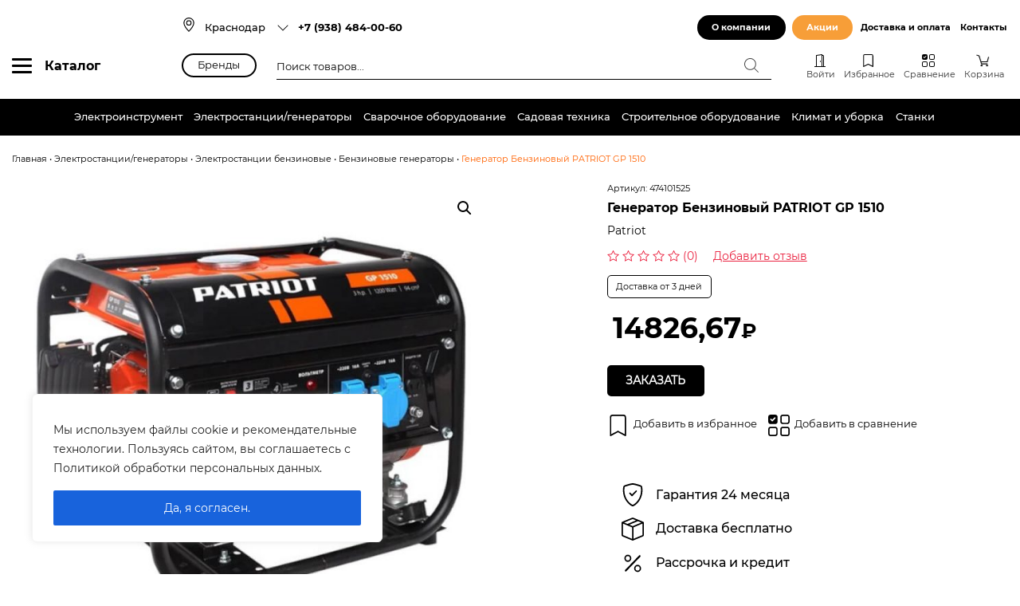

--- FILE ---
content_type: text/html; charset=UTF-8
request_url: https://proinstrument.net/product/generator-benzinovyj-patriot-gp-1510/
body_size: 46252
content:
<!doctype html><html lang="ru-RU"><head><meta charset="UTF-8"><meta name="viewport" content="width=device-width, initial-scale=1, shrink-to-fit=no"><meta name="yandex-verification" content="b3a950d7ea47cd98" /><meta name='robots' content='max-image-preview:large' /><link media="all" href="https://proinstrument.net/wp-content/cache/autoptimize/css/autoptimize_b536f24d38347deeed915c21815dcd63.css" rel="stylesheet"><link media="only screen and (max-width: 768px)" href="https://proinstrument.net/wp-content/cache/autoptimize/css/autoptimize_541e2ced151704f4ff1844c6de47ec02.css" rel="stylesheet"><title>Генератор Бензиновый PATRIOT GP 1510 купить в Краснодаре: цены, характеристики, отзывы</title><meta name="description" content="Генератор «PATRIOT GP 1510» - отличный выбор для дома. Его размеры и вес позволяют с легкостью перемещать генератор, а рама и дополнительные ручки еще больше облегчают транспортировку. Генератор имеет два разъема, чтобы подключить однофазную нагрузку. ..." /><link rel='dns-prefetch' href='//www.google.com' /><link rel='canonical' href='https://proinstrument.net/product/generator-benzinovyj-patriot-gp-1510/' /><style id='wp-block-library-theme-inline-css' type='text/css'>.wp-block-audio figcaption{color:#555;font-size:13px;text-align:center}.is-dark-theme .wp-block-audio figcaption{color:hsla(0,0%,100%,.65)}.wp-block-audio{margin:0 0 1em}.wp-block-code{border:1px solid #ccc;border-radius:4px;font-family:Menlo,Consolas,monaco,monospace;padding:.8em 1em}.wp-block-embed figcaption{color:#555;font-size:13px;text-align:center}.is-dark-theme .wp-block-embed figcaption{color:hsla(0,0%,100%,.65)}.wp-block-embed{margin:0 0 1em}.blocks-gallery-caption{color:#555;font-size:13px;text-align:center}.is-dark-theme .blocks-gallery-caption{color:hsla(0,0%,100%,.65)}.wp-block-image figcaption{color:#555;font-size:13px;text-align:center}.is-dark-theme .wp-block-image figcaption{color:hsla(0,0%,100%,.65)}.wp-block-image{margin:0 0 1em}.wp-block-pullquote{border-bottom:4px solid;border-top:4px solid;color:currentColor;margin-bottom:1.75em}.wp-block-pullquote cite,.wp-block-pullquote footer,.wp-block-pullquote__citation{color:currentColor;font-size:.8125em;font-style:normal;text-transform:uppercase}.wp-block-quote{border-left:.25em solid;margin:0 0 1.75em;padding-left:1em}.wp-block-quote cite,.wp-block-quote footer{color:currentColor;font-size:.8125em;font-style:normal;position:relative}.wp-block-quote.has-text-align-right{border-left:none;border-right:.25em solid;padding-left:0;padding-right:1em}.wp-block-quote.has-text-align-center{border:none;padding-left:0}.wp-block-quote.is-large,.wp-block-quote.is-style-large,.wp-block-quote.is-style-plain{border:none}.wp-block-search .wp-block-search__label{font-weight:700}.wp-block-search__button{border:1px solid #ccc;padding:.375em .625em}:where(.wp-block-group.has-background){padding:1.25em 2.375em}.wp-block-separator.has-css-opacity{opacity:.4}.wp-block-separator{border:none;border-bottom:2px solid;margin-left:auto;margin-right:auto}.wp-block-separator.has-alpha-channel-opacity{opacity:1}.wp-block-separator:not(.is-style-wide):not(.is-style-dots){width:100px}.wp-block-separator.has-background:not(.is-style-dots){border-bottom:none;height:1px}.wp-block-separator.has-background:not(.is-style-wide):not(.is-style-dots){height:2px}.wp-block-table{margin:0 0 1em}.wp-block-table td,.wp-block-table th{word-break:normal}.wp-block-table figcaption{color:#555;font-size:13px;text-align:center}.is-dark-theme .wp-block-table figcaption{color:hsla(0,0%,100%,.65)}.wp-block-video figcaption{color:#555;font-size:13px;text-align:center}.is-dark-theme .wp-block-video figcaption{color:hsla(0,0%,100%,.65)}.wp-block-video{margin:0 0 1em}.wp-block-template-part.has-background{margin-bottom:0;margin-top:0;padding:1.25em 2.375em}</style><style id='global-styles-inline-css' type='text/css'>body{--wp--preset--color--black: #000;--wp--preset--color--cyan-bluish-gray: #abb8c3;--wp--preset--color--white: #fff;--wp--preset--color--pale-pink: #f78da7;--wp--preset--color--vivid-red: #cf2e2e;--wp--preset--color--luminous-vivid-orange: #ff6900;--wp--preset--color--luminous-vivid-amber: #fcb900;--wp--preset--color--light-green-cyan: #7bdcb5;--wp--preset--color--vivid-green-cyan: #00d084;--wp--preset--color--pale-cyan-blue: #8ed1fc;--wp--preset--color--vivid-cyan-blue: #0693e3;--wp--preset--color--vivid-purple: #9b51e0;--wp--preset--color--orange: #ff6100;--wp--preset--color--red: #df0024;--wp--preset--color--blue: #0f51a7;--wp--preset--color--green: #009876;--wp--preset--color--yellow: #ff9d01;--wp--preset--color--light-grey: #eae8e5;--wp--preset--gradient--vivid-cyan-blue-to-vivid-purple: linear-gradient(135deg,rgba(6,147,227,1) 0%,rgb(155,81,224) 100%);--wp--preset--gradient--light-green-cyan-to-vivid-green-cyan: linear-gradient(135deg,rgb(122,220,180) 0%,rgb(0,208,130) 100%);--wp--preset--gradient--luminous-vivid-amber-to-luminous-vivid-orange: linear-gradient(135deg,rgba(252,185,0,1) 0%,rgba(255,105,0,1) 100%);--wp--preset--gradient--luminous-vivid-orange-to-vivid-red: linear-gradient(135deg,rgba(255,105,0,1) 0%,rgb(207,46,46) 100%);--wp--preset--gradient--very-light-gray-to-cyan-bluish-gray: linear-gradient(135deg,rgb(238,238,238) 0%,rgb(169,184,195) 100%);--wp--preset--gradient--cool-to-warm-spectrum: linear-gradient(135deg,rgb(74,234,220) 0%,rgb(151,120,209) 20%,rgb(207,42,186) 40%,rgb(238,44,130) 60%,rgb(251,105,98) 80%,rgb(254,248,76) 100%);--wp--preset--gradient--blush-light-purple: linear-gradient(135deg,rgb(255,206,236) 0%,rgb(152,150,240) 100%);--wp--preset--gradient--blush-bordeaux: linear-gradient(135deg,rgb(254,205,165) 0%,rgb(254,45,45) 50%,rgb(107,0,62) 100%);--wp--preset--gradient--luminous-dusk: linear-gradient(135deg,rgb(255,203,112) 0%,rgb(199,81,192) 50%,rgb(65,88,208) 100%);--wp--preset--gradient--pale-ocean: linear-gradient(135deg,rgb(255,245,203) 0%,rgb(182,227,212) 50%,rgb(51,167,181) 100%);--wp--preset--gradient--electric-grass: linear-gradient(135deg,rgb(202,248,128) 0%,rgb(113,206,126) 100%);--wp--preset--gradient--midnight: linear-gradient(135deg,rgb(2,3,129) 0%,rgb(40,116,252) 100%);--wp--preset--duotone--dark-grayscale: url('#wp-duotone-dark-grayscale');--wp--preset--duotone--grayscale: url('#wp-duotone-grayscale');--wp--preset--duotone--purple-yellow: url('#wp-duotone-purple-yellow');--wp--preset--duotone--blue-red: url('#wp-duotone-blue-red');--wp--preset--duotone--midnight: url('#wp-duotone-midnight');--wp--preset--duotone--magenta-yellow: url('#wp-duotone-magenta-yellow');--wp--preset--duotone--purple-green: url('#wp-duotone-purple-green');--wp--preset--duotone--blue-orange: url('#wp-duotone-blue-orange');--wp--preset--font-size--small: 13px;--wp--preset--font-size--medium: 20px;--wp--preset--font-size--large: 36px;--wp--preset--font-size--x-large: 42px;--wp--preset--font-size--font-size-10: 10px;--wp--preset--font-size--font-size-14: 14px;--wp--preset--font-size--font-size-16: 16px;--wp--preset--font-size--font-size-18: 18px;--wp--preset--font-size--font-size-24: 24px;--wp--preset--font-size--font-size-28: 28px;--wp--preset--font-size--font-size-30: 30px;--wp--preset--font-size--font-size-36: 36px;--wp--preset--font-size--font-size-40: 40px;--wp--preset--font-size--font-size-45: 45px;--wp--preset--font-size--font-size-50: 50px;--wp--preset--spacing--20: 0.44rem;--wp--preset--spacing--30: 0.67rem;--wp--preset--spacing--40: 1rem;--wp--preset--spacing--50: 1.5rem;--wp--preset--spacing--60: 2.25rem;--wp--preset--spacing--70: 3.38rem;--wp--preset--spacing--80: 5.06rem;--wp--preset--shadow--natural: 6px 6px 9px rgba(0, 0, 0, 0.2);--wp--preset--shadow--deep: 12px 12px 50px rgba(0, 0, 0, 0.4);--wp--preset--shadow--sharp: 6px 6px 0px rgba(0, 0, 0, 0.2);--wp--preset--shadow--outlined: 6px 6px 0px -3px rgba(255, 255, 255, 1), 6px 6px rgba(0, 0, 0, 1);--wp--preset--shadow--crisp: 6px 6px 0px rgba(0, 0, 0, 1);}:where(.is-layout-flex){gap: 0.5em;}body .is-layout-flow > .alignleft{float: left;margin-inline-start: 0;margin-inline-end: 2em;}body .is-layout-flow > .alignright{float: right;margin-inline-start: 2em;margin-inline-end: 0;}body .is-layout-flow > .aligncenter{margin-left: auto !important;margin-right: auto !important;}body .is-layout-constrained > .alignleft{float: left;margin-inline-start: 0;margin-inline-end: 2em;}body .is-layout-constrained > .alignright{float: right;margin-inline-start: 2em;margin-inline-end: 0;}body .is-layout-constrained > .aligncenter{margin-left: auto !important;margin-right: auto !important;}body .is-layout-constrained > :where(:not(.alignleft):not(.alignright):not(.alignfull)){max-width: var(--wp--style--global--content-size);margin-left: auto !important;margin-right: auto !important;}body .is-layout-constrained > .alignwide{max-width: var(--wp--style--global--wide-size);}body .is-layout-flex{display: flex;}body .is-layout-flex{flex-wrap: wrap;align-items: center;}body .is-layout-flex > *{margin: 0;}:where(.wp-block-columns.is-layout-flex){gap: 2em;}.has-black-color{color: var(--wp--preset--color--black) !important;}.has-cyan-bluish-gray-color{color: var(--wp--preset--color--cyan-bluish-gray) !important;}.has-white-color{color: var(--wp--preset--color--white) !important;}.has-pale-pink-color{color: var(--wp--preset--color--pale-pink) !important;}.has-vivid-red-color{color: var(--wp--preset--color--vivid-red) !important;}.has-luminous-vivid-orange-color{color: var(--wp--preset--color--luminous-vivid-orange) !important;}.has-luminous-vivid-amber-color{color: var(--wp--preset--color--luminous-vivid-amber) !important;}.has-light-green-cyan-color{color: var(--wp--preset--color--light-green-cyan) !important;}.has-vivid-green-cyan-color{color: var(--wp--preset--color--vivid-green-cyan) !important;}.has-pale-cyan-blue-color{color: var(--wp--preset--color--pale-cyan-blue) !important;}.has-vivid-cyan-blue-color{color: var(--wp--preset--color--vivid-cyan-blue) !important;}.has-vivid-purple-color{color: var(--wp--preset--color--vivid-purple) !important;}.has-black-background-color{background-color: var(--wp--preset--color--black) !important;}.has-cyan-bluish-gray-background-color{background-color: var(--wp--preset--color--cyan-bluish-gray) !important;}.has-white-background-color{background-color: var(--wp--preset--color--white) !important;}.has-pale-pink-background-color{background-color: var(--wp--preset--color--pale-pink) !important;}.has-vivid-red-background-color{background-color: var(--wp--preset--color--vivid-red) !important;}.has-luminous-vivid-orange-background-color{background-color: var(--wp--preset--color--luminous-vivid-orange) !important;}.has-luminous-vivid-amber-background-color{background-color: var(--wp--preset--color--luminous-vivid-amber) !important;}.has-light-green-cyan-background-color{background-color: var(--wp--preset--color--light-green-cyan) !important;}.has-vivid-green-cyan-background-color{background-color: var(--wp--preset--color--vivid-green-cyan) !important;}.has-pale-cyan-blue-background-color{background-color: var(--wp--preset--color--pale-cyan-blue) !important;}.has-vivid-cyan-blue-background-color{background-color: var(--wp--preset--color--vivid-cyan-blue) !important;}.has-vivid-purple-background-color{background-color: var(--wp--preset--color--vivid-purple) !important;}.has-black-border-color{border-color: var(--wp--preset--color--black) !important;}.has-cyan-bluish-gray-border-color{border-color: var(--wp--preset--color--cyan-bluish-gray) !important;}.has-white-border-color{border-color: var(--wp--preset--color--white) !important;}.has-pale-pink-border-color{border-color: var(--wp--preset--color--pale-pink) !important;}.has-vivid-red-border-color{border-color: var(--wp--preset--color--vivid-red) !important;}.has-luminous-vivid-orange-border-color{border-color: var(--wp--preset--color--luminous-vivid-orange) !important;}.has-luminous-vivid-amber-border-color{border-color: var(--wp--preset--color--luminous-vivid-amber) !important;}.has-light-green-cyan-border-color{border-color: var(--wp--preset--color--light-green-cyan) !important;}.has-vivid-green-cyan-border-color{border-color: var(--wp--preset--color--vivid-green-cyan) !important;}.has-pale-cyan-blue-border-color{border-color: var(--wp--preset--color--pale-cyan-blue) !important;}.has-vivid-cyan-blue-border-color{border-color: var(--wp--preset--color--vivid-cyan-blue) !important;}.has-vivid-purple-border-color{border-color: var(--wp--preset--color--vivid-purple) !important;}.has-vivid-cyan-blue-to-vivid-purple-gradient-background{background: var(--wp--preset--gradient--vivid-cyan-blue-to-vivid-purple) !important;}.has-light-green-cyan-to-vivid-green-cyan-gradient-background{background: var(--wp--preset--gradient--light-green-cyan-to-vivid-green-cyan) !important;}.has-luminous-vivid-amber-to-luminous-vivid-orange-gradient-background{background: var(--wp--preset--gradient--luminous-vivid-amber-to-luminous-vivid-orange) !important;}.has-luminous-vivid-orange-to-vivid-red-gradient-background{background: var(--wp--preset--gradient--luminous-vivid-orange-to-vivid-red) !important;}.has-very-light-gray-to-cyan-bluish-gray-gradient-background{background: var(--wp--preset--gradient--very-light-gray-to-cyan-bluish-gray) !important;}.has-cool-to-warm-spectrum-gradient-background{background: var(--wp--preset--gradient--cool-to-warm-spectrum) !important;}.has-blush-light-purple-gradient-background{background: var(--wp--preset--gradient--blush-light-purple) !important;}.has-blush-bordeaux-gradient-background{background: var(--wp--preset--gradient--blush-bordeaux) !important;}.has-luminous-dusk-gradient-background{background: var(--wp--preset--gradient--luminous-dusk) !important;}.has-pale-ocean-gradient-background{background: var(--wp--preset--gradient--pale-ocean) !important;}.has-electric-grass-gradient-background{background: var(--wp--preset--gradient--electric-grass) !important;}.has-midnight-gradient-background{background: var(--wp--preset--gradient--midnight) !important;}.has-small-font-size{font-size: var(--wp--preset--font-size--small) !important;}.has-medium-font-size{font-size: var(--wp--preset--font-size--medium) !important;}.has-large-font-size{font-size: var(--wp--preset--font-size--large) !important;}.has-x-large-font-size{font-size: var(--wp--preset--font-size--x-large) !important;}
.wp-block-navigation a:where(:not(.wp-element-button)){color: inherit;}
:where(.wp-block-columns.is-layout-flex){gap: 2em;}
.wp-block-pullquote{font-size: 1.5em;line-height: 1.6;}</style><style id='extendify-gutenberg-patterns-and-templates-utilities-inline-css' type='text/css'>.ext-absolute{position:absolute!important}.ext-relative{position:relative!important}.ext-top-base{top:var(--wp--style--block-gap,1.75rem)!important}.ext-top-lg{top:var(--extendify--spacing--large,3rem)!important}.ext--top-base{top:calc(var(--wp--style--block-gap, 1.75rem)*-1)!important}.ext--top-lg{top:calc(var(--extendify--spacing--large, 3rem)*-1)!important}.ext-right-base{right:var(--wp--style--block-gap,1.75rem)!important}.ext-right-lg{right:var(--extendify--spacing--large,3rem)!important}.ext--right-base{right:calc(var(--wp--style--block-gap, 1.75rem)*-1)!important}.ext--right-lg{right:calc(var(--extendify--spacing--large, 3rem)*-1)!important}.ext-bottom-base{bottom:var(--wp--style--block-gap,1.75rem)!important}.ext-bottom-lg{bottom:var(--extendify--spacing--large,3rem)!important}.ext--bottom-base{bottom:calc(var(--wp--style--block-gap, 1.75rem)*-1)!important}.ext--bottom-lg{bottom:calc(var(--extendify--spacing--large, 3rem)*-1)!important}.ext-left-base{left:var(--wp--style--block-gap,1.75rem)!important}.ext-left-lg{left:var(--extendify--spacing--large,3rem)!important}.ext--left-base{left:calc(var(--wp--style--block-gap, 1.75rem)*-1)!important}.ext--left-lg{left:calc(var(--extendify--spacing--large, 3rem)*-1)!important}.ext-order-1{order:1!important}.ext-order-2{order:2!important}.ext-col-auto{grid-column:auto!important}.ext-col-span-1{grid-column:span 1/span 1!important}.ext-col-span-2{grid-column:span 2/span 2!important}.ext-col-span-3{grid-column:span 3/span 3!important}.ext-col-span-4{grid-column:span 4/span 4!important}.ext-col-span-5{grid-column:span 5/span 5!important}.ext-col-span-6{grid-column:span 6/span 6!important}.ext-col-span-7{grid-column:span 7/span 7!important}.ext-col-span-8{grid-column:span 8/span 8!important}.ext-col-span-9{grid-column:span 9/span 9!important}.ext-col-span-10{grid-column:span 10/span 10!important}.ext-col-span-11{grid-column:span 11/span 11!important}.ext-col-span-12{grid-column:span 12/span 12!important}.ext-col-span-full{grid-column:1/-1!important}.ext-col-start-1{grid-column-start:1!important}.ext-col-start-2{grid-column-start:2!important}.ext-col-start-3{grid-column-start:3!important}.ext-col-start-4{grid-column-start:4!important}.ext-col-start-5{grid-column-start:5!important}.ext-col-start-6{grid-column-start:6!important}.ext-col-start-7{grid-column-start:7!important}.ext-col-start-8{grid-column-start:8!important}.ext-col-start-9{grid-column-start:9!important}.ext-col-start-10{grid-column-start:10!important}.ext-col-start-11{grid-column-start:11!important}.ext-col-start-12{grid-column-start:12!important}.ext-col-start-13{grid-column-start:13!important}.ext-col-start-auto{grid-column-start:auto!important}.ext-col-end-1{grid-column-end:1!important}.ext-col-end-2{grid-column-end:2!important}.ext-col-end-3{grid-column-end:3!important}.ext-col-end-4{grid-column-end:4!important}.ext-col-end-5{grid-column-end:5!important}.ext-col-end-6{grid-column-end:6!important}.ext-col-end-7{grid-column-end:7!important}.ext-col-end-8{grid-column-end:8!important}.ext-col-end-9{grid-column-end:9!important}.ext-col-end-10{grid-column-end:10!important}.ext-col-end-11{grid-column-end:11!important}.ext-col-end-12{grid-column-end:12!important}.ext-col-end-13{grid-column-end:13!important}.ext-col-end-auto{grid-column-end:auto!important}.ext-row-auto{grid-row:auto!important}.ext-row-span-1{grid-row:span 1/span 1!important}.ext-row-span-2{grid-row:span 2/span 2!important}.ext-row-span-3{grid-row:span 3/span 3!important}.ext-row-span-4{grid-row:span 4/span 4!important}.ext-row-span-5{grid-row:span 5/span 5!important}.ext-row-span-6{grid-row:span 6/span 6!important}.ext-row-span-full{grid-row:1/-1!important}.ext-row-start-1{grid-row-start:1!important}.ext-row-start-2{grid-row-start:2!important}.ext-row-start-3{grid-row-start:3!important}.ext-row-start-4{grid-row-start:4!important}.ext-row-start-5{grid-row-start:5!important}.ext-row-start-6{grid-row-start:6!important}.ext-row-start-7{grid-row-start:7!important}.ext-row-start-auto{grid-row-start:auto!important}.ext-row-end-1{grid-row-end:1!important}.ext-row-end-2{grid-row-end:2!important}.ext-row-end-3{grid-row-end:3!important}.ext-row-end-4{grid-row-end:4!important}.ext-row-end-5{grid-row-end:5!important}.ext-row-end-6{grid-row-end:6!important}.ext-row-end-7{grid-row-end:7!important}.ext-row-end-auto{grid-row-end:auto!important}.ext-m-0:not([style*=margin]){margin:0!important}.ext-m-auto:not([style*=margin]){margin:auto!important}.ext-m-base:not([style*=margin]){margin:var(--wp--style--block-gap,1.75rem)!important}.ext-m-lg:not([style*=margin]){margin:var(--extendify--spacing--large,3rem)!important}.ext--m-base:not([style*=margin]){margin:calc(var(--wp--style--block-gap, 1.75rem)*-1)!important}.ext--m-lg:not([style*=margin]){margin:calc(var(--extendify--spacing--large, 3rem)*-1)!important}.ext-mx-0:not([style*=margin]){margin-left:0!important;margin-right:0!important}.ext-mx-auto:not([style*=margin]){margin-left:auto!important;margin-right:auto!important}.ext-mx-base:not([style*=margin]){margin-left:var(--wp--style--block-gap,1.75rem)!important;margin-right:var(--wp--style--block-gap,1.75rem)!important}.ext-mx-lg:not([style*=margin]){margin-left:var(--extendify--spacing--large,3rem)!important;margin-right:var(--extendify--spacing--large,3rem)!important}.ext--mx-base:not([style*=margin]){margin-left:calc(var(--wp--style--block-gap, 1.75rem)*-1)!important;margin-right:calc(var(--wp--style--block-gap, 1.75rem)*-1)!important}.ext--mx-lg:not([style*=margin]){margin-left:calc(var(--extendify--spacing--large, 3rem)*-1)!important;margin-right:calc(var(--extendify--spacing--large, 3rem)*-1)!important}.ext-my-0:not([style*=margin]){margin-bottom:0!important;margin-top:0!important}.ext-my-auto:not([style*=margin]){margin-bottom:auto!important;margin-top:auto!important}.ext-my-base:not([style*=margin]){margin-bottom:var(--wp--style--block-gap,1.75rem)!important;margin-top:var(--wp--style--block-gap,1.75rem)!important}.ext-my-lg:not([style*=margin]){margin-bottom:var(--extendify--spacing--large,3rem)!important;margin-top:var(--extendify--spacing--large,3rem)!important}.ext--my-base:not([style*=margin]){margin-bottom:calc(var(--wp--style--block-gap, 1.75rem)*-1)!important;margin-top:calc(var(--wp--style--block-gap, 1.75rem)*-1)!important}.ext--my-lg:not([style*=margin]){margin-bottom:calc(var(--extendify--spacing--large, 3rem)*-1)!important;margin-top:calc(var(--extendify--spacing--large, 3rem)*-1)!important}.ext-mt-0:not([style*=margin]){margin-top:0!important}.ext-mt-auto:not([style*=margin]){margin-top:auto!important}.ext-mt-base:not([style*=margin]){margin-top:var(--wp--style--block-gap,1.75rem)!important}.ext-mt-lg:not([style*=margin]){margin-top:var(--extendify--spacing--large,3rem)!important}.ext--mt-base:not([style*=margin]){margin-top:calc(var(--wp--style--block-gap, 1.75rem)*-1)!important}.ext--mt-lg:not([style*=margin]){margin-top:calc(var(--extendify--spacing--large, 3rem)*-1)!important}.ext-mr-0:not([style*=margin]){margin-right:0!important}.ext-mr-auto:not([style*=margin]){margin-right:auto!important}.ext-mr-base:not([style*=margin]){margin-right:var(--wp--style--block-gap,1.75rem)!important}.ext-mr-lg:not([style*=margin]){margin-right:var(--extendify--spacing--large,3rem)!important}.ext--mr-base:not([style*=margin]){margin-right:calc(var(--wp--style--block-gap, 1.75rem)*-1)!important}.ext--mr-lg:not([style*=margin]){margin-right:calc(var(--extendify--spacing--large, 3rem)*-1)!important}.ext-mb-0:not([style*=margin]){margin-bottom:0!important}.ext-mb-auto:not([style*=margin]){margin-bottom:auto!important}.ext-mb-base:not([style*=margin]){margin-bottom:var(--wp--style--block-gap,1.75rem)!important}.ext-mb-lg:not([style*=margin]){margin-bottom:var(--extendify--spacing--large,3rem)!important}.ext--mb-base:not([style*=margin]){margin-bottom:calc(var(--wp--style--block-gap, 1.75rem)*-1)!important}.ext--mb-lg:not([style*=margin]){margin-bottom:calc(var(--extendify--spacing--large, 3rem)*-1)!important}.ext-ml-0:not([style*=margin]){margin-left:0!important}.ext-ml-auto:not([style*=margin]){margin-left:auto!important}.ext-ml-base:not([style*=margin]){margin-left:var(--wp--style--block-gap,1.75rem)!important}.ext-ml-lg:not([style*=margin]){margin-left:var(--extendify--spacing--large,3rem)!important}.ext--ml-base:not([style*=margin]){margin-left:calc(var(--wp--style--block-gap, 1.75rem)*-1)!important}.ext--ml-lg:not([style*=margin]){margin-left:calc(var(--extendify--spacing--large, 3rem)*-1)!important}.ext-block{display:block!important}.ext-inline-block{display:inline-block!important}.ext-inline{display:inline!important}.ext-flex{display:flex!important}.ext-inline-flex{display:inline-flex!important}.ext-grid{display:grid!important}.ext-inline-grid{display:inline-grid!important}.ext-hidden{display:none!important}.ext-w-auto{width:auto!important}.ext-w-full{width:100%!important}.ext-max-w-full{max-width:100%!important}.ext-flex-1{flex:1 1 0%!important}.ext-flex-auto{flex:1 1 auto!important}.ext-flex-initial{flex:0 1 auto!important}.ext-flex-none{flex:none!important}.ext-flex-shrink-0{flex-shrink:0!important}.ext-flex-shrink{flex-shrink:1!important}.ext-flex-grow-0{flex-grow:0!important}.ext-flex-grow{flex-grow:1!important}.ext-list-none{list-style-type:none!important}.ext-grid-cols-1{grid-template-columns:repeat(1,minmax(0,1fr))!important}.ext-grid-cols-2{grid-template-columns:repeat(2,minmax(0,1fr))!important}.ext-grid-cols-3{grid-template-columns:repeat(3,minmax(0,1fr))!important}.ext-grid-cols-4{grid-template-columns:repeat(4,minmax(0,1fr))!important}.ext-grid-cols-5{grid-template-columns:repeat(5,minmax(0,1fr))!important}.ext-grid-cols-6{grid-template-columns:repeat(6,minmax(0,1fr))!important}.ext-grid-cols-7{grid-template-columns:repeat(7,minmax(0,1fr))!important}.ext-grid-cols-8{grid-template-columns:repeat(8,minmax(0,1fr))!important}.ext-grid-cols-9{grid-template-columns:repeat(9,minmax(0,1fr))!important}.ext-grid-cols-10{grid-template-columns:repeat(10,minmax(0,1fr))!important}.ext-grid-cols-11{grid-template-columns:repeat(11,minmax(0,1fr))!important}.ext-grid-cols-12{grid-template-columns:repeat(12,minmax(0,1fr))!important}.ext-grid-cols-none{grid-template-columns:none!important}.ext-grid-rows-1{grid-template-rows:repeat(1,minmax(0,1fr))!important}.ext-grid-rows-2{grid-template-rows:repeat(2,minmax(0,1fr))!important}.ext-grid-rows-3{grid-template-rows:repeat(3,minmax(0,1fr))!important}.ext-grid-rows-4{grid-template-rows:repeat(4,minmax(0,1fr))!important}.ext-grid-rows-5{grid-template-rows:repeat(5,minmax(0,1fr))!important}.ext-grid-rows-6{grid-template-rows:repeat(6,minmax(0,1fr))!important}.ext-grid-rows-none{grid-template-rows:none!important}.ext-flex-row{flex-direction:row!important}.ext-flex-row-reverse{flex-direction:row-reverse!important}.ext-flex-col{flex-direction:column!important}.ext-flex-col-reverse{flex-direction:column-reverse!important}.ext-flex-wrap{flex-wrap:wrap!important}.ext-flex-wrap-reverse{flex-wrap:wrap-reverse!important}.ext-flex-nowrap{flex-wrap:nowrap!important}.ext-items-start{align-items:flex-start!important}.ext-items-end{align-items:flex-end!important}.ext-items-center{align-items:center!important}.ext-items-baseline{align-items:baseline!important}.ext-items-stretch{align-items:stretch!important}.ext-justify-start{justify-content:flex-start!important}.ext-justify-end{justify-content:flex-end!important}.ext-justify-center{justify-content:center!important}.ext-justify-between{justify-content:space-between!important}.ext-justify-around{justify-content:space-around!important}.ext-justify-evenly{justify-content:space-evenly!important}.ext-justify-items-start{justify-items:start!important}.ext-justify-items-end{justify-items:end!important}.ext-justify-items-center{justify-items:center!important}.ext-justify-items-stretch{justify-items:stretch!important}.ext-gap-0{gap:0!important}.ext-gap-base{gap:var(--wp--style--block-gap,1.75rem)!important}.ext-gap-lg{gap:var(--extendify--spacing--large,3rem)!important}.ext-gap-x-0{-moz-column-gap:0!important;column-gap:0!important}.ext-gap-x-base{-moz-column-gap:var(--wp--style--block-gap,1.75rem)!important;column-gap:var(--wp--style--block-gap,1.75rem)!important}.ext-gap-x-lg{-moz-column-gap:var(--extendify--spacing--large,3rem)!important;column-gap:var(--extendify--spacing--large,3rem)!important}.ext-gap-y-0{row-gap:0!important}.ext-gap-y-base{row-gap:var(--wp--style--block-gap,1.75rem)!important}.ext-gap-y-lg{row-gap:var(--extendify--spacing--large,3rem)!important}.ext-justify-self-auto{justify-self:auto!important}.ext-justify-self-start{justify-self:start!important}.ext-justify-self-end{justify-self:end!important}.ext-justify-self-center{justify-self:center!important}.ext-justify-self-stretch{justify-self:stretch!important}.ext-rounded-none{border-radius:0!important}.ext-rounded-full{border-radius:9999px!important}.ext-rounded-t-none{border-top-left-radius:0!important;border-top-right-radius:0!important}.ext-rounded-t-full{border-top-left-radius:9999px!important;border-top-right-radius:9999px!important}.ext-rounded-r-none{border-bottom-right-radius:0!important;border-top-right-radius:0!important}.ext-rounded-r-full{border-bottom-right-radius:9999px!important;border-top-right-radius:9999px!important}.ext-rounded-b-none{border-bottom-left-radius:0!important;border-bottom-right-radius:0!important}.ext-rounded-b-full{border-bottom-left-radius:9999px!important;border-bottom-right-radius:9999px!important}.ext-rounded-l-none{border-bottom-left-radius:0!important;border-top-left-radius:0!important}.ext-rounded-l-full{border-bottom-left-radius:9999px!important;border-top-left-radius:9999px!important}.ext-rounded-tl-none{border-top-left-radius:0!important}.ext-rounded-tl-full{border-top-left-radius:9999px!important}.ext-rounded-tr-none{border-top-right-radius:0!important}.ext-rounded-tr-full{border-top-right-radius:9999px!important}.ext-rounded-br-none{border-bottom-right-radius:0!important}.ext-rounded-br-full{border-bottom-right-radius:9999px!important}.ext-rounded-bl-none{border-bottom-left-radius:0!important}.ext-rounded-bl-full{border-bottom-left-radius:9999px!important}.ext-border-0{border-width:0!important}.ext-border-t-0{border-top-width:0!important}.ext-border-r-0{border-right-width:0!important}.ext-border-b-0{border-bottom-width:0!important}.ext-border-l-0{border-left-width:0!important}.ext-p-0:not([style*=padding]){padding:0!important}.ext-p-base:not([style*=padding]){padding:var(--wp--style--block-gap,1.75rem)!important}.ext-p-lg:not([style*=padding]){padding:var(--extendify--spacing--large,3rem)!important}.ext-px-0:not([style*=padding]){padding-left:0!important;padding-right:0!important}.ext-px-base:not([style*=padding]){padding-left:var(--wp--style--block-gap,1.75rem)!important;padding-right:var(--wp--style--block-gap,1.75rem)!important}.ext-px-lg:not([style*=padding]){padding-left:var(--extendify--spacing--large,3rem)!important;padding-right:var(--extendify--spacing--large,3rem)!important}.ext-py-0:not([style*=padding]){padding-bottom:0!important;padding-top:0!important}.ext-py-base:not([style*=padding]){padding-bottom:var(--wp--style--block-gap,1.75rem)!important;padding-top:var(--wp--style--block-gap,1.75rem)!important}.ext-py-lg:not([style*=padding]){padding-bottom:var(--extendify--spacing--large,3rem)!important;padding-top:var(--extendify--spacing--large,3rem)!important}.ext-pt-0:not([style*=padding]){padding-top:0!important}.ext-pt-base:not([style*=padding]){padding-top:var(--wp--style--block-gap,1.75rem)!important}.ext-pt-lg:not([style*=padding]){padding-top:var(--extendify--spacing--large,3rem)!important}.ext-pr-0:not([style*=padding]){padding-right:0!important}.ext-pr-base:not([style*=padding]){padding-right:var(--wp--style--block-gap,1.75rem)!important}.ext-pr-lg:not([style*=padding]){padding-right:var(--extendify--spacing--large,3rem)!important}.ext-pb-0:not([style*=padding]){padding-bottom:0!important}.ext-pb-base:not([style*=padding]){padding-bottom:var(--wp--style--block-gap,1.75rem)!important}.ext-pb-lg:not([style*=padding]){padding-bottom:var(--extendify--spacing--large,3rem)!important}.ext-pl-0:not([style*=padding]){padding-left:0!important}.ext-pl-base:not([style*=padding]){padding-left:var(--wp--style--block-gap,1.75rem)!important}.ext-pl-lg:not([style*=padding]){padding-left:var(--extendify--spacing--large,3rem)!important}.ext-text-left{text-align:left!important}.ext-text-center{text-align:center!important}.ext-text-right{text-align:right!important}.ext-leading-none{line-height:1!important}.ext-leading-tight{line-height:1.25!important}.ext-leading-snug{line-height:1.375!important}.ext-leading-normal{line-height:1.5!important}.ext-leading-relaxed{line-height:1.625!important}.ext-leading-loose{line-height:2!important}.clip-path--rhombus img{-webkit-clip-path:polygon(15% 6%,80% 29%,84% 93%,23% 69%);clip-path:polygon(15% 6%,80% 29%,84% 93%,23% 69%)}.clip-path--diamond img{-webkit-clip-path:polygon(5% 29%,60% 2%,91% 64%,36% 89%);clip-path:polygon(5% 29%,60% 2%,91% 64%,36% 89%)}.clip-path--rhombus-alt img{-webkit-clip-path:polygon(14% 9%,85% 24%,91% 89%,19% 76%);clip-path:polygon(14% 9%,85% 24%,91% 89%,19% 76%)}.wp-block-columns[class*=fullwidth-cols]{margin-bottom:unset}.wp-block-column.editor\:pointer-events-none{margin-bottom:0!important;margin-top:0!important}.is-root-container.block-editor-block-list__layout>[data-align=full]:not(:first-of-type)>.wp-block-column.editor\:pointer-events-none,.is-root-container.block-editor-block-list__layout>[data-align=wide]>.wp-block-column.editor\:pointer-events-none{margin-top:calc(var(--wp--style--block-gap, 28px)*-1)!important}.ext .wp-block-columns .wp-block-column[style*=padding]{padding-left:0!important;padding-right:0!important}.ext .wp-block-columns+.wp-block-columns:not([class*=mt-]):not([class*=my-]):not([style*=margin]){margin-top:0!important}[class*=fullwidth-cols] .wp-block-column:first-child,[class*=fullwidth-cols] .wp-block-group:first-child{margin-top:0}[class*=fullwidth-cols] .wp-block-column:last-child,[class*=fullwidth-cols] .wp-block-group:last-child{margin-bottom:0}[class*=fullwidth-cols] .wp-block-column:first-child>*,[class*=fullwidth-cols] .wp-block-column>:first-child{margin-top:0}.ext .is-not-stacked-on-mobile .wp-block-column,[class*=fullwidth-cols] .wp-block-column>:last-child{margin-bottom:0}.wp-block-columns[class*=fullwidth-cols]:not(.is-not-stacked-on-mobile)>.wp-block-column:not(:last-child){margin-bottom:var(--wp--style--block-gap,1.75rem)}@media (min-width:782px){.wp-block-columns[class*=fullwidth-cols]:not(.is-not-stacked-on-mobile)>.wp-block-column:not(:last-child){margin-bottom:0}}.wp-block-columns[class*=fullwidth-cols].is-not-stacked-on-mobile>.wp-block-column{margin-bottom:0!important}@media (min-width:600px) and (max-width:781px){.wp-block-columns[class*=fullwidth-cols]:not(.is-not-stacked-on-mobile)>.wp-block-column:nth-child(2n){margin-left:var(--wp--style--block-gap,2em)}}@media (max-width:781px){.tablet\:fullwidth-cols.wp-block-columns:not(.is-not-stacked-on-mobile){flex-wrap:wrap}.tablet\:fullwidth-cols.wp-block-columns:not(.is-not-stacked-on-mobile)>.wp-block-column,.tablet\:fullwidth-cols.wp-block-columns:not(.is-not-stacked-on-mobile)>.wp-block-column:not([style*=margin]){margin-left:0!important}.tablet\:fullwidth-cols.wp-block-columns:not(.is-not-stacked-on-mobile)>.wp-block-column{flex-basis:100%!important}}@media (max-width:1079px){.desktop\:fullwidth-cols.wp-block-columns:not(.is-not-stacked-on-mobile){flex-wrap:wrap}.desktop\:fullwidth-cols.wp-block-columns:not(.is-not-stacked-on-mobile)>.wp-block-column,.desktop\:fullwidth-cols.wp-block-columns:not(.is-not-stacked-on-mobile)>.wp-block-column:not([style*=margin]){margin-left:0!important}.desktop\:fullwidth-cols.wp-block-columns:not(.is-not-stacked-on-mobile)>.wp-block-column{flex-basis:100%!important}.desktop\:fullwidth-cols.wp-block-columns:not(.is-not-stacked-on-mobile)>.wp-block-column:not(:last-child){margin-bottom:var(--wp--style--block-gap,1.75rem)!important}}.direction-rtl{direction:rtl}.direction-ltr{direction:ltr}.is-style-inline-list{padding-left:0!important}.is-style-inline-list li{list-style-type:none!important}@media (min-width:782px){.is-style-inline-list li{display:inline!important;margin-right:var(--wp--style--block-gap,1.75rem)!important}}@media (min-width:782px){.is-style-inline-list li:first-child{margin-left:0!important}}@media (min-width:782px){.is-style-inline-list li:last-child{margin-right:0!important}}.bring-to-front{position:relative;z-index:10}.text-stroke{-webkit-text-stroke-color:var(--wp--preset--color--background)}.text-stroke,.text-stroke--primary{-webkit-text-stroke-width:var(
        --wp--custom--typography--text-stroke-width,2px
    )}.text-stroke--primary{-webkit-text-stroke-color:var(--wp--preset--color--primary)}.text-stroke--secondary{-webkit-text-stroke-width:var(
        --wp--custom--typography--text-stroke-width,2px
    );-webkit-text-stroke-color:var(--wp--preset--color--secondary)}.editor\:no-caption .block-editor-rich-text__editable{display:none!important}.editor\:no-inserter .wp-block-column:not(.is-selected)>.block-list-appender,.editor\:no-inserter .wp-block-cover__inner-container>.block-list-appender,.editor\:no-inserter .wp-block-group__inner-container>.block-list-appender,.editor\:no-inserter>.block-list-appender{display:none}.editor\:no-resize .components-resizable-box__handle,.editor\:no-resize .components-resizable-box__handle:after,.editor\:no-resize .components-resizable-box__side-handle:before{display:none;pointer-events:none}.editor\:no-resize .components-resizable-box__container{display:block}.editor\:pointer-events-none{pointer-events:none}.is-style-angled{justify-content:flex-end}.ext .is-style-angled>[class*=_inner-container],.is-style-angled{align-items:center}.is-style-angled .wp-block-cover__image-background,.is-style-angled .wp-block-cover__video-background{-webkit-clip-path:polygon(0 0,30% 0,50% 100%,0 100%);clip-path:polygon(0 0,30% 0,50% 100%,0 100%);z-index:1}@media (min-width:782px){.is-style-angled .wp-block-cover__image-background,.is-style-angled .wp-block-cover__video-background{-webkit-clip-path:polygon(0 0,55% 0,65% 100%,0 100%);clip-path:polygon(0 0,55% 0,65% 100%,0 100%)}}.has-foreground-color{color:var(--wp--preset--color--foreground,#000)!important}.has-foreground-background-color{background-color:var(--wp--preset--color--foreground,#000)!important}.has-background-color{color:var(--wp--preset--color--background,#fff)!important}.has-background-background-color{background-color:var(--wp--preset--color--background,#fff)!important}.has-primary-color{color:var(--wp--preset--color--primary,#4b5563)!important}.has-primary-background-color{background-color:var(--wp--preset--color--primary,#4b5563)!important}.has-secondary-color{color:var(--wp--preset--color--secondary,#9ca3af)!important}.has-secondary-background-color{background-color:var(--wp--preset--color--secondary,#9ca3af)!important}.ext.has-text-color h1,.ext.has-text-color h2,.ext.has-text-color h3,.ext.has-text-color h4,.ext.has-text-color h5,.ext.has-text-color h6,.ext.has-text-color p{color:currentColor}.has-white-color{color:var(--wp--preset--color--white,#fff)!important}.has-black-color{color:var(--wp--preset--color--black,#000)!important}.has-ext-foreground-background-color{background-color:var(
        --wp--preset--color--foreground,var(--wp--preset--color--black,#000)
    )!important}.has-ext-primary-background-color{background-color:var(
        --wp--preset--color--primary,var(--wp--preset--color--cyan-bluish-gray,#000)
    )!important}.wp-block-button__link.has-black-background-color{border-color:var(--wp--preset--color--black,#000)}.wp-block-button__link.has-white-background-color{border-color:var(--wp--preset--color--white,#fff)}.has-ext-small-font-size{font-size:var(--wp--preset--font-size--ext-small)!important}.has-ext-medium-font-size{font-size:var(--wp--preset--font-size--ext-medium)!important}.has-ext-large-font-size{font-size:var(--wp--preset--font-size--ext-large)!important;line-height:1.2}.has-ext-x-large-font-size{font-size:var(--wp--preset--font-size--ext-x-large)!important;line-height:1}.has-ext-xx-large-font-size{font-size:var(--wp--preset--font-size--ext-xx-large)!important;line-height:1}.has-ext-x-large-font-size:not([style*=line-height]),.has-ext-xx-large-font-size:not([style*=line-height]){line-height:1.1}.ext .wp-block-group>*{margin-bottom:0;margin-top:0}.ext .wp-block-group>*+*{margin-bottom:0}.ext .wp-block-group>*+*,.ext h2{margin-top:var(--wp--style--block-gap,1.75rem)}.ext h2{margin-bottom:var(--wp--style--block-gap,1.75rem)}.has-ext-x-large-font-size+h3,.has-ext-x-large-font-size+p{margin-top:.5rem}.ext .wp-block-buttons>.wp-block-button.wp-block-button__width-25{min-width:12rem;width:calc(25% - var(--wp--style--block-gap, .5em)*.75)}.ext .ext-grid>[class*=_inner-container]{display:grid}.ext>[class*=_inner-container]>.ext-grid:not([class*=columns]),.ext>[class*=_inner-container]>.wp-block>.ext-grid:not([class*=columns]){display:initial!important}.ext .ext-grid-cols-1>[class*=_inner-container]{grid-template-columns:repeat(1,minmax(0,1fr))!important}.ext .ext-grid-cols-2>[class*=_inner-container]{grid-template-columns:repeat(2,minmax(0,1fr))!important}.ext .ext-grid-cols-3>[class*=_inner-container]{grid-template-columns:repeat(3,minmax(0,1fr))!important}.ext .ext-grid-cols-4>[class*=_inner-container]{grid-template-columns:repeat(4,minmax(0,1fr))!important}.ext .ext-grid-cols-5>[class*=_inner-container]{grid-template-columns:repeat(5,minmax(0,1fr))!important}.ext .ext-grid-cols-6>[class*=_inner-container]{grid-template-columns:repeat(6,minmax(0,1fr))!important}.ext .ext-grid-cols-7>[class*=_inner-container]{grid-template-columns:repeat(7,minmax(0,1fr))!important}.ext .ext-grid-cols-8>[class*=_inner-container]{grid-template-columns:repeat(8,minmax(0,1fr))!important}.ext .ext-grid-cols-9>[class*=_inner-container]{grid-template-columns:repeat(9,minmax(0,1fr))!important}.ext .ext-grid-cols-10>[class*=_inner-container]{grid-template-columns:repeat(10,minmax(0,1fr))!important}.ext .ext-grid-cols-11>[class*=_inner-container]{grid-template-columns:repeat(11,minmax(0,1fr))!important}.ext .ext-grid-cols-12>[class*=_inner-container]{grid-template-columns:repeat(12,minmax(0,1fr))!important}.ext .ext-grid-cols-13>[class*=_inner-container]{grid-template-columns:repeat(13,minmax(0,1fr))!important}.ext .ext-grid-cols-none>[class*=_inner-container]{grid-template-columns:none!important}.ext .ext-grid-rows-1>[class*=_inner-container]{grid-template-rows:repeat(1,minmax(0,1fr))!important}.ext .ext-grid-rows-2>[class*=_inner-container]{grid-template-rows:repeat(2,minmax(0,1fr))!important}.ext .ext-grid-rows-3>[class*=_inner-container]{grid-template-rows:repeat(3,minmax(0,1fr))!important}.ext .ext-grid-rows-4>[class*=_inner-container]{grid-template-rows:repeat(4,minmax(0,1fr))!important}.ext .ext-grid-rows-5>[class*=_inner-container]{grid-template-rows:repeat(5,minmax(0,1fr))!important}.ext .ext-grid-rows-6>[class*=_inner-container]{grid-template-rows:repeat(6,minmax(0,1fr))!important}.ext .ext-grid-rows-none>[class*=_inner-container]{grid-template-rows:none!important}.ext .ext-items-start>[class*=_inner-container]{align-items:flex-start!important}.ext .ext-items-end>[class*=_inner-container]{align-items:flex-end!important}.ext .ext-items-center>[class*=_inner-container]{align-items:center!important}.ext .ext-items-baseline>[class*=_inner-container]{align-items:baseline!important}.ext .ext-items-stretch>[class*=_inner-container]{align-items:stretch!important}.ext.wp-block-group>:last-child{margin-bottom:0}.ext .wp-block-group__inner-container{padding:0!important}.ext.has-background{padding-left:var(--wp--style--block-gap,1.75rem);padding-right:var(--wp--style--block-gap,1.75rem)}.ext [class*=inner-container]>.alignwide [class*=inner-container],.ext [class*=inner-container]>[data-align=wide] [class*=inner-container]{max-width:var(--responsive--alignwide-width,120rem)}.ext [class*=inner-container]>.alignwide [class*=inner-container]>*,.ext [class*=inner-container]>[data-align=wide] [class*=inner-container]>*{max-width:100%!important}.ext .wp-block-image{position:relative;text-align:center}.ext .wp-block-image img{display:inline-block;vertical-align:middle}body{--extendify--spacing--large:var(
        --wp--custom--spacing--large,clamp(2em,8vw,8em)
    );--wp--preset--font-size--ext-small:1rem;--wp--preset--font-size--ext-medium:1.125rem;--wp--preset--font-size--ext-large:clamp(1.65rem,3.5vw,2.15rem);--wp--preset--font-size--ext-x-large:clamp(3rem,6vw,4.75rem);--wp--preset--font-size--ext-xx-large:clamp(3.25rem,7.5vw,5.75rem);--wp--preset--color--black:#000;--wp--preset--color--white:#fff}.ext *{box-sizing:border-box}.block-editor-block-preview__content-iframe .ext [data-type="core/spacer"] .components-resizable-box__container{background:transparent!important}.block-editor-block-preview__content-iframe .ext [data-type="core/spacer"] .block-library-spacer__resize-container:before{display:none!important}.ext .wp-block-group__inner-container figure.wp-block-gallery.alignfull{margin-bottom:unset;margin-top:unset}.ext .alignwide{margin-left:auto!important;margin-right:auto!important}.is-root-container.block-editor-block-list__layout>[data-align=full]:not(:first-of-type)>.ext-my-0,.is-root-container.block-editor-block-list__layout>[data-align=wide]>.ext-my-0:not([style*=margin]){margin-top:calc(var(--wp--style--block-gap, 28px)*-1)!important}.block-editor-block-preview__content-iframe .preview\:min-h-50{min-height:50vw!important}.block-editor-block-preview__content-iframe .preview\:min-h-60{min-height:60vw!important}.block-editor-block-preview__content-iframe .preview\:min-h-70{min-height:70vw!important}.block-editor-block-preview__content-iframe .preview\:min-h-80{min-height:80vw!important}.block-editor-block-preview__content-iframe .preview\:min-h-100{min-height:100vw!important}.ext-mr-0.alignfull:not([style*=margin]):not([style*=margin]){margin-right:0!important}.ext-ml-0:not([style*=margin]):not([style*=margin]){margin-left:0!important}.is-root-container .wp-block[data-align=full]>.ext-mx-0:not([style*=margin]):not([style*=margin]){margin-left:calc(var(--wp--custom--spacing--outer, 0)*1)!important;margin-right:calc(var(--wp--custom--spacing--outer, 0)*1)!important;overflow:hidden;width:unset}@media (min-width:782px){.tablet\:ext-absolute{position:absolute!important}.tablet\:ext-relative{position:relative!important}.tablet\:ext-top-base{top:var(--wp--style--block-gap,1.75rem)!important}.tablet\:ext-top-lg{top:var(--extendify--spacing--large,3rem)!important}.tablet\:ext--top-base{top:calc(var(--wp--style--block-gap, 1.75rem)*-1)!important}.tablet\:ext--top-lg{top:calc(var(--extendify--spacing--large, 3rem)*-1)!important}.tablet\:ext-right-base{right:var(--wp--style--block-gap,1.75rem)!important}.tablet\:ext-right-lg{right:var(--extendify--spacing--large,3rem)!important}.tablet\:ext--right-base{right:calc(var(--wp--style--block-gap, 1.75rem)*-1)!important}.tablet\:ext--right-lg{right:calc(var(--extendify--spacing--large, 3rem)*-1)!important}.tablet\:ext-bottom-base{bottom:var(--wp--style--block-gap,1.75rem)!important}.tablet\:ext-bottom-lg{bottom:var(--extendify--spacing--large,3rem)!important}.tablet\:ext--bottom-base{bottom:calc(var(--wp--style--block-gap, 1.75rem)*-1)!important}.tablet\:ext--bottom-lg{bottom:calc(var(--extendify--spacing--large, 3rem)*-1)!important}.tablet\:ext-left-base{left:var(--wp--style--block-gap,1.75rem)!important}.tablet\:ext-left-lg{left:var(--extendify--spacing--large,3rem)!important}.tablet\:ext--left-base{left:calc(var(--wp--style--block-gap, 1.75rem)*-1)!important}.tablet\:ext--left-lg{left:calc(var(--extendify--spacing--large, 3rem)*-1)!important}.tablet\:ext-order-1{order:1!important}.tablet\:ext-order-2{order:2!important}.tablet\:ext-m-0:not([style*=margin]){margin:0!important}.tablet\:ext-m-auto:not([style*=margin]){margin:auto!important}.tablet\:ext-m-base:not([style*=margin]){margin:var(--wp--style--block-gap,1.75rem)!important}.tablet\:ext-m-lg:not([style*=margin]){margin:var(--extendify--spacing--large,3rem)!important}.tablet\:ext--m-base:not([style*=margin]){margin:calc(var(--wp--style--block-gap, 1.75rem)*-1)!important}.tablet\:ext--m-lg:not([style*=margin]){margin:calc(var(--extendify--spacing--large, 3rem)*-1)!important}.tablet\:ext-mx-0:not([style*=margin]){margin-left:0!important;margin-right:0!important}.tablet\:ext-mx-auto:not([style*=margin]){margin-left:auto!important;margin-right:auto!important}.tablet\:ext-mx-base:not([style*=margin]){margin-left:var(--wp--style--block-gap,1.75rem)!important;margin-right:var(--wp--style--block-gap,1.75rem)!important}.tablet\:ext-mx-lg:not([style*=margin]){margin-left:var(--extendify--spacing--large,3rem)!important;margin-right:var(--extendify--spacing--large,3rem)!important}.tablet\:ext--mx-base:not([style*=margin]){margin-left:calc(var(--wp--style--block-gap, 1.75rem)*-1)!important;margin-right:calc(var(--wp--style--block-gap, 1.75rem)*-1)!important}.tablet\:ext--mx-lg:not([style*=margin]){margin-left:calc(var(--extendify--spacing--large, 3rem)*-1)!important;margin-right:calc(var(--extendify--spacing--large, 3rem)*-1)!important}.tablet\:ext-my-0:not([style*=margin]){margin-bottom:0!important;margin-top:0!important}.tablet\:ext-my-auto:not([style*=margin]){margin-bottom:auto!important;margin-top:auto!important}.tablet\:ext-my-base:not([style*=margin]){margin-bottom:var(--wp--style--block-gap,1.75rem)!important;margin-top:var(--wp--style--block-gap,1.75rem)!important}.tablet\:ext-my-lg:not([style*=margin]){margin-bottom:var(--extendify--spacing--large,3rem)!important;margin-top:var(--extendify--spacing--large,3rem)!important}.tablet\:ext--my-base:not([style*=margin]){margin-bottom:calc(var(--wp--style--block-gap, 1.75rem)*-1)!important;margin-top:calc(var(--wp--style--block-gap, 1.75rem)*-1)!important}.tablet\:ext--my-lg:not([style*=margin]){margin-bottom:calc(var(--extendify--spacing--large, 3rem)*-1)!important;margin-top:calc(var(--extendify--spacing--large, 3rem)*-1)!important}.tablet\:ext-mt-0:not([style*=margin]){margin-top:0!important}.tablet\:ext-mt-auto:not([style*=margin]){margin-top:auto!important}.tablet\:ext-mt-base:not([style*=margin]){margin-top:var(--wp--style--block-gap,1.75rem)!important}.tablet\:ext-mt-lg:not([style*=margin]){margin-top:var(--extendify--spacing--large,3rem)!important}.tablet\:ext--mt-base:not([style*=margin]){margin-top:calc(var(--wp--style--block-gap, 1.75rem)*-1)!important}.tablet\:ext--mt-lg:not([style*=margin]){margin-top:calc(var(--extendify--spacing--large, 3rem)*-1)!important}.tablet\:ext-mr-0:not([style*=margin]){margin-right:0!important}.tablet\:ext-mr-auto:not([style*=margin]){margin-right:auto!important}.tablet\:ext-mr-base:not([style*=margin]){margin-right:var(--wp--style--block-gap,1.75rem)!important}.tablet\:ext-mr-lg:not([style*=margin]){margin-right:var(--extendify--spacing--large,3rem)!important}.tablet\:ext--mr-base:not([style*=margin]){margin-right:calc(var(--wp--style--block-gap, 1.75rem)*-1)!important}.tablet\:ext--mr-lg:not([style*=margin]){margin-right:calc(var(--extendify--spacing--large, 3rem)*-1)!important}.tablet\:ext-mb-0:not([style*=margin]){margin-bottom:0!important}.tablet\:ext-mb-auto:not([style*=margin]){margin-bottom:auto!important}.tablet\:ext-mb-base:not([style*=margin]){margin-bottom:var(--wp--style--block-gap,1.75rem)!important}.tablet\:ext-mb-lg:not([style*=margin]){margin-bottom:var(--extendify--spacing--large,3rem)!important}.tablet\:ext--mb-base:not([style*=margin]){margin-bottom:calc(var(--wp--style--block-gap, 1.75rem)*-1)!important}.tablet\:ext--mb-lg:not([style*=margin]){margin-bottom:calc(var(--extendify--spacing--large, 3rem)*-1)!important}.tablet\:ext-ml-0:not([style*=margin]){margin-left:0!important}.tablet\:ext-ml-auto:not([style*=margin]){margin-left:auto!important}.tablet\:ext-ml-base:not([style*=margin]){margin-left:var(--wp--style--block-gap,1.75rem)!important}.tablet\:ext-ml-lg:not([style*=margin]){margin-left:var(--extendify--spacing--large,3rem)!important}.tablet\:ext--ml-base:not([style*=margin]){margin-left:calc(var(--wp--style--block-gap, 1.75rem)*-1)!important}.tablet\:ext--ml-lg:not([style*=margin]){margin-left:calc(var(--extendify--spacing--large, 3rem)*-1)!important}.tablet\:ext-block{display:block!important}.tablet\:ext-inline-block{display:inline-block!important}.tablet\:ext-inline{display:inline!important}.tablet\:ext-flex{display:flex!important}.tablet\:ext-inline-flex{display:inline-flex!important}.tablet\:ext-grid{display:grid!important}.tablet\:ext-inline-grid{display:inline-grid!important}.tablet\:ext-hidden{display:none!important}.tablet\:ext-w-auto{width:auto!important}.tablet\:ext-w-full{width:100%!important}.tablet\:ext-max-w-full{max-width:100%!important}.tablet\:ext-flex-1{flex:1 1 0%!important}.tablet\:ext-flex-auto{flex:1 1 auto!important}.tablet\:ext-flex-initial{flex:0 1 auto!important}.tablet\:ext-flex-none{flex:none!important}.tablet\:ext-flex-shrink-0{flex-shrink:0!important}.tablet\:ext-flex-shrink{flex-shrink:1!important}.tablet\:ext-flex-grow-0{flex-grow:0!important}.tablet\:ext-flex-grow{flex-grow:1!important}.tablet\:ext-list-none{list-style-type:none!important}.tablet\:ext-grid-cols-1{grid-template-columns:repeat(1,minmax(0,1fr))!important}.tablet\:ext-grid-cols-2{grid-template-columns:repeat(2,minmax(0,1fr))!important}.tablet\:ext-grid-cols-3{grid-template-columns:repeat(3,minmax(0,1fr))!important}.tablet\:ext-grid-cols-4{grid-template-columns:repeat(4,minmax(0,1fr))!important}.tablet\:ext-grid-cols-5{grid-template-columns:repeat(5,minmax(0,1fr))!important}.tablet\:ext-grid-cols-6{grid-template-columns:repeat(6,minmax(0,1fr))!important}.tablet\:ext-grid-cols-7{grid-template-columns:repeat(7,minmax(0,1fr))!important}.tablet\:ext-grid-cols-8{grid-template-columns:repeat(8,minmax(0,1fr))!important}.tablet\:ext-grid-cols-9{grid-template-columns:repeat(9,minmax(0,1fr))!important}.tablet\:ext-grid-cols-10{grid-template-columns:repeat(10,minmax(0,1fr))!important}.tablet\:ext-grid-cols-11{grid-template-columns:repeat(11,minmax(0,1fr))!important}.tablet\:ext-grid-cols-12{grid-template-columns:repeat(12,minmax(0,1fr))!important}.tablet\:ext-grid-cols-none{grid-template-columns:none!important}.tablet\:ext-flex-row{flex-direction:row!important}.tablet\:ext-flex-row-reverse{flex-direction:row-reverse!important}.tablet\:ext-flex-col{flex-direction:column!important}.tablet\:ext-flex-col-reverse{flex-direction:column-reverse!important}.tablet\:ext-flex-wrap{flex-wrap:wrap!important}.tablet\:ext-flex-wrap-reverse{flex-wrap:wrap-reverse!important}.tablet\:ext-flex-nowrap{flex-wrap:nowrap!important}.tablet\:ext-items-start{align-items:flex-start!important}.tablet\:ext-items-end{align-items:flex-end!important}.tablet\:ext-items-center{align-items:center!important}.tablet\:ext-items-baseline{align-items:baseline!important}.tablet\:ext-items-stretch{align-items:stretch!important}.tablet\:ext-justify-start{justify-content:flex-start!important}.tablet\:ext-justify-end{justify-content:flex-end!important}.tablet\:ext-justify-center{justify-content:center!important}.tablet\:ext-justify-between{justify-content:space-between!important}.tablet\:ext-justify-around{justify-content:space-around!important}.tablet\:ext-justify-evenly{justify-content:space-evenly!important}.tablet\:ext-justify-items-start{justify-items:start!important}.tablet\:ext-justify-items-end{justify-items:end!important}.tablet\:ext-justify-items-center{justify-items:center!important}.tablet\:ext-justify-items-stretch{justify-items:stretch!important}.tablet\:ext-justify-self-auto{justify-self:auto!important}.tablet\:ext-justify-self-start{justify-self:start!important}.tablet\:ext-justify-self-end{justify-self:end!important}.tablet\:ext-justify-self-center{justify-self:center!important}.tablet\:ext-justify-self-stretch{justify-self:stretch!important}.tablet\:ext-p-0:not([style*=padding]){padding:0!important}.tablet\:ext-p-base:not([style*=padding]){padding:var(--wp--style--block-gap,1.75rem)!important}.tablet\:ext-p-lg:not([style*=padding]){padding:var(--extendify--spacing--large,3rem)!important}.tablet\:ext-px-0:not([style*=padding]){padding-left:0!important;padding-right:0!important}.tablet\:ext-px-base:not([style*=padding]){padding-left:var(--wp--style--block-gap,1.75rem)!important;padding-right:var(--wp--style--block-gap,1.75rem)!important}.tablet\:ext-px-lg:not([style*=padding]){padding-left:var(--extendify--spacing--large,3rem)!important;padding-right:var(--extendify--spacing--large,3rem)!important}.tablet\:ext-py-0:not([style*=padding]){padding-bottom:0!important;padding-top:0!important}.tablet\:ext-py-base:not([style*=padding]){padding-bottom:var(--wp--style--block-gap,1.75rem)!important;padding-top:var(--wp--style--block-gap,1.75rem)!important}.tablet\:ext-py-lg:not([style*=padding]){padding-bottom:var(--extendify--spacing--large,3rem)!important;padding-top:var(--extendify--spacing--large,3rem)!important}.tablet\:ext-pt-0:not([style*=padding]){padding-top:0!important}.tablet\:ext-pt-base:not([style*=padding]){padding-top:var(--wp--style--block-gap,1.75rem)!important}.tablet\:ext-pt-lg:not([style*=padding]){padding-top:var(--extendify--spacing--large,3rem)!important}.tablet\:ext-pr-0:not([style*=padding]){padding-right:0!important}.tablet\:ext-pr-base:not([style*=padding]){padding-right:var(--wp--style--block-gap,1.75rem)!important}.tablet\:ext-pr-lg:not([style*=padding]){padding-right:var(--extendify--spacing--large,3rem)!important}.tablet\:ext-pb-0:not([style*=padding]){padding-bottom:0!important}.tablet\:ext-pb-base:not([style*=padding]){padding-bottom:var(--wp--style--block-gap,1.75rem)!important}.tablet\:ext-pb-lg:not([style*=padding]){padding-bottom:var(--extendify--spacing--large,3rem)!important}.tablet\:ext-pl-0:not([style*=padding]){padding-left:0!important}.tablet\:ext-pl-base:not([style*=padding]){padding-left:var(--wp--style--block-gap,1.75rem)!important}.tablet\:ext-pl-lg:not([style*=padding]){padding-left:var(--extendify--spacing--large,3rem)!important}.tablet\:ext-text-left{text-align:left!important}.tablet\:ext-text-center{text-align:center!important}.tablet\:ext-text-right{text-align:right!important}}@media (min-width:1080px){.desktop\:ext-absolute{position:absolute!important}.desktop\:ext-relative{position:relative!important}.desktop\:ext-top-base{top:var(--wp--style--block-gap,1.75rem)!important}.desktop\:ext-top-lg{top:var(--extendify--spacing--large,3rem)!important}.desktop\:ext--top-base{top:calc(var(--wp--style--block-gap, 1.75rem)*-1)!important}.desktop\:ext--top-lg{top:calc(var(--extendify--spacing--large, 3rem)*-1)!important}.desktop\:ext-right-base{right:var(--wp--style--block-gap,1.75rem)!important}.desktop\:ext-right-lg{right:var(--extendify--spacing--large,3rem)!important}.desktop\:ext--right-base{right:calc(var(--wp--style--block-gap, 1.75rem)*-1)!important}.desktop\:ext--right-lg{right:calc(var(--extendify--spacing--large, 3rem)*-1)!important}.desktop\:ext-bottom-base{bottom:var(--wp--style--block-gap,1.75rem)!important}.desktop\:ext-bottom-lg{bottom:var(--extendify--spacing--large,3rem)!important}.desktop\:ext--bottom-base{bottom:calc(var(--wp--style--block-gap, 1.75rem)*-1)!important}.desktop\:ext--bottom-lg{bottom:calc(var(--extendify--spacing--large, 3rem)*-1)!important}.desktop\:ext-left-base{left:var(--wp--style--block-gap,1.75rem)!important}.desktop\:ext-left-lg{left:var(--extendify--spacing--large,3rem)!important}.desktop\:ext--left-base{left:calc(var(--wp--style--block-gap, 1.75rem)*-1)!important}.desktop\:ext--left-lg{left:calc(var(--extendify--spacing--large, 3rem)*-1)!important}.desktop\:ext-order-1{order:1!important}.desktop\:ext-order-2{order:2!important}.desktop\:ext-m-0:not([style*=margin]){margin:0!important}.desktop\:ext-m-auto:not([style*=margin]){margin:auto!important}.desktop\:ext-m-base:not([style*=margin]){margin:var(--wp--style--block-gap,1.75rem)!important}.desktop\:ext-m-lg:not([style*=margin]){margin:var(--extendify--spacing--large,3rem)!important}.desktop\:ext--m-base:not([style*=margin]){margin:calc(var(--wp--style--block-gap, 1.75rem)*-1)!important}.desktop\:ext--m-lg:not([style*=margin]){margin:calc(var(--extendify--spacing--large, 3rem)*-1)!important}.desktop\:ext-mx-0:not([style*=margin]){margin-left:0!important;margin-right:0!important}.desktop\:ext-mx-auto:not([style*=margin]){margin-left:auto!important;margin-right:auto!important}.desktop\:ext-mx-base:not([style*=margin]){margin-left:var(--wp--style--block-gap,1.75rem)!important;margin-right:var(--wp--style--block-gap,1.75rem)!important}.desktop\:ext-mx-lg:not([style*=margin]){margin-left:var(--extendify--spacing--large,3rem)!important;margin-right:var(--extendify--spacing--large,3rem)!important}.desktop\:ext--mx-base:not([style*=margin]){margin-left:calc(var(--wp--style--block-gap, 1.75rem)*-1)!important;margin-right:calc(var(--wp--style--block-gap, 1.75rem)*-1)!important}.desktop\:ext--mx-lg:not([style*=margin]){margin-left:calc(var(--extendify--spacing--large, 3rem)*-1)!important;margin-right:calc(var(--extendify--spacing--large, 3rem)*-1)!important}.desktop\:ext-my-0:not([style*=margin]){margin-bottom:0!important;margin-top:0!important}.desktop\:ext-my-auto:not([style*=margin]){margin-bottom:auto!important;margin-top:auto!important}.desktop\:ext-my-base:not([style*=margin]){margin-bottom:var(--wp--style--block-gap,1.75rem)!important;margin-top:var(--wp--style--block-gap,1.75rem)!important}.desktop\:ext-my-lg:not([style*=margin]){margin-bottom:var(--extendify--spacing--large,3rem)!important;margin-top:var(--extendify--spacing--large,3rem)!important}.desktop\:ext--my-base:not([style*=margin]){margin-bottom:calc(var(--wp--style--block-gap, 1.75rem)*-1)!important;margin-top:calc(var(--wp--style--block-gap, 1.75rem)*-1)!important}.desktop\:ext--my-lg:not([style*=margin]){margin-bottom:calc(var(--extendify--spacing--large, 3rem)*-1)!important;margin-top:calc(var(--extendify--spacing--large, 3rem)*-1)!important}.desktop\:ext-mt-0:not([style*=margin]){margin-top:0!important}.desktop\:ext-mt-auto:not([style*=margin]){margin-top:auto!important}.desktop\:ext-mt-base:not([style*=margin]){margin-top:var(--wp--style--block-gap,1.75rem)!important}.desktop\:ext-mt-lg:not([style*=margin]){margin-top:var(--extendify--spacing--large,3rem)!important}.desktop\:ext--mt-base:not([style*=margin]){margin-top:calc(var(--wp--style--block-gap, 1.75rem)*-1)!important}.desktop\:ext--mt-lg:not([style*=margin]){margin-top:calc(var(--extendify--spacing--large, 3rem)*-1)!important}.desktop\:ext-mr-0:not([style*=margin]){margin-right:0!important}.desktop\:ext-mr-auto:not([style*=margin]){margin-right:auto!important}.desktop\:ext-mr-base:not([style*=margin]){margin-right:var(--wp--style--block-gap,1.75rem)!important}.desktop\:ext-mr-lg:not([style*=margin]){margin-right:var(--extendify--spacing--large,3rem)!important}.desktop\:ext--mr-base:not([style*=margin]){margin-right:calc(var(--wp--style--block-gap, 1.75rem)*-1)!important}.desktop\:ext--mr-lg:not([style*=margin]){margin-right:calc(var(--extendify--spacing--large, 3rem)*-1)!important}.desktop\:ext-mb-0:not([style*=margin]){margin-bottom:0!important}.desktop\:ext-mb-auto:not([style*=margin]){margin-bottom:auto!important}.desktop\:ext-mb-base:not([style*=margin]){margin-bottom:var(--wp--style--block-gap,1.75rem)!important}.desktop\:ext-mb-lg:not([style*=margin]){margin-bottom:var(--extendify--spacing--large,3rem)!important}.desktop\:ext--mb-base:not([style*=margin]){margin-bottom:calc(var(--wp--style--block-gap, 1.75rem)*-1)!important}.desktop\:ext--mb-lg:not([style*=margin]){margin-bottom:calc(var(--extendify--spacing--large, 3rem)*-1)!important}.desktop\:ext-ml-0:not([style*=margin]){margin-left:0!important}.desktop\:ext-ml-auto:not([style*=margin]){margin-left:auto!important}.desktop\:ext-ml-base:not([style*=margin]){margin-left:var(--wp--style--block-gap,1.75rem)!important}.desktop\:ext-ml-lg:not([style*=margin]){margin-left:var(--extendify--spacing--large,3rem)!important}.desktop\:ext--ml-base:not([style*=margin]){margin-left:calc(var(--wp--style--block-gap, 1.75rem)*-1)!important}.desktop\:ext--ml-lg:not([style*=margin]){margin-left:calc(var(--extendify--spacing--large, 3rem)*-1)!important}.desktop\:ext-block{display:block!important}.desktop\:ext-inline-block{display:inline-block!important}.desktop\:ext-inline{display:inline!important}.desktop\:ext-flex{display:flex!important}.desktop\:ext-inline-flex{display:inline-flex!important}.desktop\:ext-grid{display:grid!important}.desktop\:ext-inline-grid{display:inline-grid!important}.desktop\:ext-hidden{display:none!important}.desktop\:ext-w-auto{width:auto!important}.desktop\:ext-w-full{width:100%!important}.desktop\:ext-max-w-full{max-width:100%!important}.desktop\:ext-flex-1{flex:1 1 0%!important}.desktop\:ext-flex-auto{flex:1 1 auto!important}.desktop\:ext-flex-initial{flex:0 1 auto!important}.desktop\:ext-flex-none{flex:none!important}.desktop\:ext-flex-shrink-0{flex-shrink:0!important}.desktop\:ext-flex-shrink{flex-shrink:1!important}.desktop\:ext-flex-grow-0{flex-grow:0!important}.desktop\:ext-flex-grow{flex-grow:1!important}.desktop\:ext-list-none{list-style-type:none!important}.desktop\:ext-grid-cols-1{grid-template-columns:repeat(1,minmax(0,1fr))!important}.desktop\:ext-grid-cols-2{grid-template-columns:repeat(2,minmax(0,1fr))!important}.desktop\:ext-grid-cols-3{grid-template-columns:repeat(3,minmax(0,1fr))!important}.desktop\:ext-grid-cols-4{grid-template-columns:repeat(4,minmax(0,1fr))!important}.desktop\:ext-grid-cols-5{grid-template-columns:repeat(5,minmax(0,1fr))!important}.desktop\:ext-grid-cols-6{grid-template-columns:repeat(6,minmax(0,1fr))!important}.desktop\:ext-grid-cols-7{grid-template-columns:repeat(7,minmax(0,1fr))!important}.desktop\:ext-grid-cols-8{grid-template-columns:repeat(8,minmax(0,1fr))!important}.desktop\:ext-grid-cols-9{grid-template-columns:repeat(9,minmax(0,1fr))!important}.desktop\:ext-grid-cols-10{grid-template-columns:repeat(10,minmax(0,1fr))!important}.desktop\:ext-grid-cols-11{grid-template-columns:repeat(11,minmax(0,1fr))!important}.desktop\:ext-grid-cols-12{grid-template-columns:repeat(12,minmax(0,1fr))!important}.desktop\:ext-grid-cols-none{grid-template-columns:none!important}.desktop\:ext-flex-row{flex-direction:row!important}.desktop\:ext-flex-row-reverse{flex-direction:row-reverse!important}.desktop\:ext-flex-col{flex-direction:column!important}.desktop\:ext-flex-col-reverse{flex-direction:column-reverse!important}.desktop\:ext-flex-wrap{flex-wrap:wrap!important}.desktop\:ext-flex-wrap-reverse{flex-wrap:wrap-reverse!important}.desktop\:ext-flex-nowrap{flex-wrap:nowrap!important}.desktop\:ext-items-start{align-items:flex-start!important}.desktop\:ext-items-end{align-items:flex-end!important}.desktop\:ext-items-center{align-items:center!important}.desktop\:ext-items-baseline{align-items:baseline!important}.desktop\:ext-items-stretch{align-items:stretch!important}.desktop\:ext-justify-start{justify-content:flex-start!important}.desktop\:ext-justify-end{justify-content:flex-end!important}.desktop\:ext-justify-center{justify-content:center!important}.desktop\:ext-justify-between{justify-content:space-between!important}.desktop\:ext-justify-around{justify-content:space-around!important}.desktop\:ext-justify-evenly{justify-content:space-evenly!important}.desktop\:ext-justify-items-start{justify-items:start!important}.desktop\:ext-justify-items-end{justify-items:end!important}.desktop\:ext-justify-items-center{justify-items:center!important}.desktop\:ext-justify-items-stretch{justify-items:stretch!important}.desktop\:ext-justify-self-auto{justify-self:auto!important}.desktop\:ext-justify-self-start{justify-self:start!important}.desktop\:ext-justify-self-end{justify-self:end!important}.desktop\:ext-justify-self-center{justify-self:center!important}.desktop\:ext-justify-self-stretch{justify-self:stretch!important}.desktop\:ext-p-0:not([style*=padding]){padding:0!important}.desktop\:ext-p-base:not([style*=padding]){padding:var(--wp--style--block-gap,1.75rem)!important}.desktop\:ext-p-lg:not([style*=padding]){padding:var(--extendify--spacing--large,3rem)!important}.desktop\:ext-px-0:not([style*=padding]){padding-left:0!important;padding-right:0!important}.desktop\:ext-px-base:not([style*=padding]){padding-left:var(--wp--style--block-gap,1.75rem)!important;padding-right:var(--wp--style--block-gap,1.75rem)!important}.desktop\:ext-px-lg:not([style*=padding]){padding-left:var(--extendify--spacing--large,3rem)!important;padding-right:var(--extendify--spacing--large,3rem)!important}.desktop\:ext-py-0:not([style*=padding]){padding-bottom:0!important;padding-top:0!important}.desktop\:ext-py-base:not([style*=padding]){padding-bottom:var(--wp--style--block-gap,1.75rem)!important;padding-top:var(--wp--style--block-gap,1.75rem)!important}.desktop\:ext-py-lg:not([style*=padding]){padding-bottom:var(--extendify--spacing--large,3rem)!important;padding-top:var(--extendify--spacing--large,3rem)!important}.desktop\:ext-pt-0:not([style*=padding]){padding-top:0!important}.desktop\:ext-pt-base:not([style*=padding]){padding-top:var(--wp--style--block-gap,1.75rem)!important}.desktop\:ext-pt-lg:not([style*=padding]){padding-top:var(--extendify--spacing--large,3rem)!important}.desktop\:ext-pr-0:not([style*=padding]){padding-right:0!important}.desktop\:ext-pr-base:not([style*=padding]){padding-right:var(--wp--style--block-gap,1.75rem)!important}.desktop\:ext-pr-lg:not([style*=padding]){padding-right:var(--extendify--spacing--large,3rem)!important}.desktop\:ext-pb-0:not([style*=padding]){padding-bottom:0!important}.desktop\:ext-pb-base:not([style*=padding]){padding-bottom:var(--wp--style--block-gap,1.75rem)!important}.desktop\:ext-pb-lg:not([style*=padding]){padding-bottom:var(--extendify--spacing--large,3rem)!important}.desktop\:ext-pl-0:not([style*=padding]){padding-left:0!important}.desktop\:ext-pl-base:not([style*=padding]){padding-left:var(--wp--style--block-gap,1.75rem)!important}.desktop\:ext-pl-lg:not([style*=padding]){padding-left:var(--extendify--spacing--large,3rem)!important}.desktop\:ext-text-left{text-align:left!important}.desktop\:ext-text-center{text-align:center!important}.desktop\:ext-text-right{text-align:right!important}}</style><style id='woocommerce-inline-inline-css' type='text/css'>.woocommerce form .form-row .required { visibility: visible; }</style> <script type='text/javascript' src='https://proinstrument.net/wp-includes/js/jquery/jquery.min.js?ver=3.6.4' id='jquery-core-js'></script> <script type='text/javascript' id='cookie-law-info-js-extra'>var _ckyConfig = {"_ipData":[],"_assetsURL":"https:\/\/proinstrument.net\/wp-content\/plugins\/cookie-law-info\/lite\/frontend\/images\/","_publicURL":"https:\/\/proinstrument.net","_expiry":"365","_categories":[{"name":"Necessary","slug":"necessary","isNecessary":true,"ccpaDoNotSell":true,"cookies":[],"active":true,"defaultConsent":{"gdpr":true,"ccpa":true}},{"name":"Functional","slug":"functional","isNecessary":false,"ccpaDoNotSell":true,"cookies":[],"active":true,"defaultConsent":{"gdpr":false,"ccpa":false}},{"name":"Analytics","slug":"analytics","isNecessary":false,"ccpaDoNotSell":true,"cookies":[],"active":true,"defaultConsent":{"gdpr":false,"ccpa":false}},{"name":"Performance","slug":"performance","isNecessary":false,"ccpaDoNotSell":true,"cookies":[],"active":true,"defaultConsent":{"gdpr":false,"ccpa":false}},{"name":"Advertisement","slug":"advertisement","isNecessary":false,"ccpaDoNotSell":true,"cookies":[],"active":true,"defaultConsent":{"gdpr":false,"ccpa":false}}],"_activeLaw":"gdpr","_rootDomain":"","_block":"1","_showBanner":"1","_bannerConfig":{"settings":{"type":"box","preferenceCenterType":"popup","position":"bottom-left","applicableLaw":"gdpr"},"behaviours":{"reloadBannerOnAccept":false,"loadAnalyticsByDefault":false,"animations":{"onLoad":"animate","onHide":"sticky"}},"config":{"revisitConsent":{"status":false,"tag":"revisit-consent","position":"bottom-left","meta":{"url":"#"},"styles":{"background-color":"#0056A7"},"elements":{"title":{"type":"text","tag":"revisit-consent-title","status":true,"styles":{"color":"#0056a7"}}}},"preferenceCenter":{"toggle":{"status":true,"tag":"detail-category-toggle","type":"toggle","states":{"active":{"styles":{"background-color":"#1863DC"}},"inactive":{"styles":{"background-color":"#D0D5D2"}}}}},"categoryPreview":{"status":false,"toggle":{"status":true,"tag":"detail-category-preview-toggle","type":"toggle","states":{"active":{"styles":{"background-color":"#1863DC"}},"inactive":{"styles":{"background-color":"#D0D5D2"}}}}},"videoPlaceholder":{"status":true,"styles":{"background-color":"#000000","border-color":"#000000","color":"#ffffff"}},"readMore":{"status":false,"tag":"readmore-button","type":"link","meta":{"noFollow":true,"newTab":true},"styles":{"color":"#1863DC","background-color":"transparent","border-color":"transparent"}},"auditTable":{"status":false},"optOption":{"status":true,"toggle":{"status":true,"tag":"optout-option-toggle","type":"toggle","states":{"active":{"styles":{"background-color":"#1863dc"}},"inactive":{"styles":{"background-color":"#FFFFFF"}}}}}}},"_version":"3.2.10","_logConsent":"1","_tags":[{"tag":"accept-button","styles":{"color":"#FFFFFF","background-color":"#1863DC","border-color":"#1863DC"}},{"tag":"reject-button","styles":{"color":"#1863DC","background-color":"transparent","border-color":"#1863DC"}},{"tag":"settings-button","styles":{"color":"#1863DC","background-color":"transparent","border-color":"#1863DC"}},{"tag":"readmore-button","styles":{"color":"#1863DC","background-color":"transparent","border-color":"transparent"}},{"tag":"donotsell-button","styles":{"color":"#1863DC","background-color":"transparent","border-color":"transparent"}},{"tag":"accept-button","styles":{"color":"#FFFFFF","background-color":"#1863DC","border-color":"#1863DC"}},{"tag":"revisit-consent","styles":{"background-color":"#0056A7"}}],"_shortCodes":[{"key":"cky_readmore","content":"<a href=\"#\" class=\"cky-policy\" aria-label=\"Cookie Policy\" target=\"_blank\" rel=\"noopener\" data-cky-tag=\"readmore-button\">Cookie Policy<\/a>","tag":"readmore-button","status":false,"attributes":{"rel":"nofollow","target":"_blank"}},{"key":"cky_show_desc","content":"<button class=\"cky-show-desc-btn\" data-cky-tag=\"show-desc-button\" aria-label=\"\"><\/button>","tag":"show-desc-button","status":true,"attributes":[]},{"key":"cky_hide_desc","content":"<button class=\"cky-show-desc-btn\" data-cky-tag=\"hide-desc-button\" aria-label=\"\"><\/button>","tag":"hide-desc-button","status":true,"attributes":[]},{"key":"cky_category_toggle_label","content":"[cky_{{status}}_category_label] [cky_preference_{{category_slug}}_title]","tag":"","status":true,"attributes":[]},{"key":"cky_enable_category_label","content":"Enable","tag":"","status":true,"attributes":[]},{"key":"cky_disable_category_label","content":"Disable","tag":"","status":true,"attributes":[]},{"key":"cky_video_placeholder","content":"<div class=\"video-placeholder-normal\" data-cky-tag=\"video-placeholder\" id=\"[UNIQUEID]\"><p class=\"video-placeholder-text-normal\" data-cky-tag=\"placeholder-title\"><\/p><\/div>","tag":"","status":true,"attributes":[]},{"key":"cky_enable_optout_label","content":"Enable","tag":"","status":true,"attributes":[]},{"key":"cky_disable_optout_label","content":"Disable","tag":"","status":true,"attributes":[]},{"key":"cky_optout_toggle_label","content":"[cky_{{status}}_optout_label] [cky_optout_option_title]","tag":"","status":true,"attributes":[]},{"key":"cky_optout_option_title","content":"Do Not Sell or Share My Personal Information","tag":"","status":true,"attributes":[]},{"key":"cky_optout_close_label","content":"Close","tag":"","status":true,"attributes":[]}],"_rtl":"","_language":"en","_providersToBlock":[]};
var _ckyStyles = {"css":".cky-overlay{background: #000000; opacity: 0.4; position: fixed; top: 0; left: 0; width: 100%; height: 100%; z-index: 99999999;}.cky-hide{display: none;}.cky-btn-revisit-wrapper{display: flex; align-items: center; justify-content: center; background: #0056a7; width: 45px; height: 45px; border-radius: 50%; position: fixed; z-index: 999999; cursor: pointer;}.cky-revisit-bottom-left{bottom: 15px; left: 15px;}.cky-revisit-bottom-right{bottom: 15px; right: 15px;}.cky-btn-revisit-wrapper .cky-btn-revisit{display: flex; align-items: center; justify-content: center; background: none; border: none; cursor: pointer; position: relative; margin: 0; padding: 0;}.cky-btn-revisit-wrapper .cky-btn-revisit img{max-width: fit-content; margin: 0; height: 30px; width: 30px;}.cky-revisit-bottom-left:hover::before{content: attr(data-tooltip); position: absolute; background: #4e4b66; color: #ffffff; left: calc(100% + 7px); font-size: 12px; line-height: 16px; width: max-content; padding: 4px 8px; border-radius: 4px;}.cky-revisit-bottom-left:hover::after{position: absolute; content: \"\"; border: 5px solid transparent; left: calc(100% + 2px); border-left-width: 0; border-right-color: #4e4b66;}.cky-revisit-bottom-right:hover::before{content: attr(data-tooltip); position: absolute; background: #4e4b66; color: #ffffff; right: calc(100% + 7px); font-size: 12px; line-height: 16px; width: max-content; padding: 4px 8px; border-radius: 4px;}.cky-revisit-bottom-right:hover::after{position: absolute; content: \"\"; border: 5px solid transparent; right: calc(100% + 2px); border-right-width: 0; border-left-color: #4e4b66;}.cky-revisit-hide{display: none;}.cky-consent-container{position: fixed; width: 440px; box-sizing: border-box; z-index: 9999999; border-radius: 6px;}.cky-consent-container .cky-consent-bar{background: #ffffff; border: 1px solid; padding: 20px 26px; box-shadow: 0 -1px 10px 0 #acabab4d; border-radius: 6px;}.cky-box-bottom-left{bottom: 40px; left: 40px;}.cky-box-bottom-right{bottom: 40px; right: 40px;}.cky-box-top-left{top: 40px; left: 40px;}.cky-box-top-right{top: 40px; right: 40px;}.cky-custom-brand-logo-wrapper .cky-custom-brand-logo{width: 100px; height: auto; margin: 0 0 12px 0;}.cky-notice .cky-title{color: #212121; font-weight: 700; font-size: 18px; line-height: 24px; margin: 0 0 12px 0;}.cky-notice-des *,.cky-preference-content-wrapper *,.cky-accordion-header-des *,.cky-gpc-wrapper .cky-gpc-desc *{font-size: 14px;}.cky-notice-des{color: #212121; font-size: 14px; line-height: 24px; font-weight: 400;}.cky-notice-des img{height: 25px; width: 25px;}.cky-consent-bar .cky-notice-des p,.cky-gpc-wrapper .cky-gpc-desc p,.cky-preference-body-wrapper .cky-preference-content-wrapper p,.cky-accordion-header-wrapper .cky-accordion-header-des p,.cky-cookie-des-table li div:last-child p{color: inherit; margin-top: 0; overflow-wrap: break-word;}.cky-notice-des P:last-child,.cky-preference-content-wrapper p:last-child,.cky-cookie-des-table li div:last-child p:last-child,.cky-gpc-wrapper .cky-gpc-desc p:last-child{margin-bottom: 0;}.cky-notice-des a.cky-policy,.cky-notice-des button.cky-policy{font-size: 14px; color: #1863dc; white-space: nowrap; cursor: pointer; background: transparent; border: 1px solid; text-decoration: underline;}.cky-notice-des button.cky-policy{padding: 0;}.cky-notice-des a.cky-policy:focus-visible,.cky-notice-des button.cky-policy:focus-visible,.cky-preference-content-wrapper .cky-show-desc-btn:focus-visible,.cky-accordion-header .cky-accordion-btn:focus-visible,.cky-preference-header .cky-btn-close:focus-visible,.cky-switch input[type=\"checkbox\"]:focus-visible,.cky-footer-wrapper a:focus-visible,.cky-btn:focus-visible{outline: 2px solid #1863dc; outline-offset: 2px;}.cky-btn:focus:not(:focus-visible),.cky-accordion-header .cky-accordion-btn:focus:not(:focus-visible),.cky-preference-content-wrapper .cky-show-desc-btn:focus:not(:focus-visible),.cky-btn-revisit-wrapper .cky-btn-revisit:focus:not(:focus-visible),.cky-preference-header .cky-btn-close:focus:not(:focus-visible),.cky-consent-bar .cky-banner-btn-close:focus:not(:focus-visible){outline: 0;}button.cky-show-desc-btn:not(:hover):not(:active){color: #1863dc; background: transparent;}button.cky-accordion-btn:not(:hover):not(:active),button.cky-banner-btn-close:not(:hover):not(:active),button.cky-btn-revisit:not(:hover):not(:active),button.cky-btn-close:not(:hover):not(:active){background: transparent;}.cky-consent-bar button:hover,.cky-modal.cky-modal-open button:hover,.cky-consent-bar button:focus,.cky-modal.cky-modal-open button:focus{text-decoration: none;}.cky-notice-btn-wrapper{display: flex; justify-content: flex-start; align-items: center; flex-wrap: wrap; margin-top: 16px;}.cky-notice-btn-wrapper .cky-btn{text-shadow: none; box-shadow: none;}.cky-btn{flex: auto; max-width: 100%; font-size: 14px; font-family: inherit; line-height: 24px; padding: 8px; font-weight: 500; margin: 0 8px 0 0; border-radius: 2px; cursor: pointer; text-align: center; text-transform: none; min-height: 0;}.cky-btn:hover{opacity: 0.8;}.cky-btn-customize{color: #1863dc; background: transparent; border: 2px solid #1863dc;}.cky-btn-reject{color: #1863dc; background: transparent; border: 2px solid #1863dc;}.cky-btn-accept{background: #1863dc; color: #ffffff; border: 2px solid #1863dc;}.cky-btn:last-child{margin-right: 0;}@media (max-width: 576px){.cky-box-bottom-left{bottom: 0; left: 0;}.cky-box-bottom-right{bottom: 0; right: 0;}.cky-box-top-left{top: 0; left: 0;}.cky-box-top-right{top: 0; right: 0;}}@media (max-width: 440px){.cky-box-bottom-left, .cky-box-bottom-right, .cky-box-top-left, .cky-box-top-right{width: 100%; max-width: 100%;}.cky-consent-container .cky-consent-bar{padding: 20px 0;}.cky-custom-brand-logo-wrapper, .cky-notice .cky-title, .cky-notice-des, .cky-notice-btn-wrapper{padding: 0 24px;}.cky-notice-des{max-height: 40vh; overflow-y: scroll;}.cky-notice-btn-wrapper{flex-direction: column; margin-top: 0;}.cky-btn{width: 100%; margin: 10px 0 0 0;}.cky-notice-btn-wrapper .cky-btn-customize{order: 2;}.cky-notice-btn-wrapper .cky-btn-reject{order: 3;}.cky-notice-btn-wrapper .cky-btn-accept{order: 1; margin-top: 16px;}}@media (max-width: 352px){.cky-notice .cky-title{font-size: 16px;}.cky-notice-des *{font-size: 12px;}.cky-notice-des, .cky-btn{font-size: 12px;}}.cky-modal.cky-modal-open{display: flex; visibility: visible; -webkit-transform: translate(-50%, -50%); -moz-transform: translate(-50%, -50%); -ms-transform: translate(-50%, -50%); -o-transform: translate(-50%, -50%); transform: translate(-50%, -50%); top: 50%; left: 50%; transition: all 1s ease;}.cky-modal{box-shadow: 0 32px 68px rgba(0, 0, 0, 0.3); margin: 0 auto; position: fixed; max-width: 100%; background: #ffffff; top: 50%; box-sizing: border-box; border-radius: 6px; z-index: 999999999; color: #212121; -webkit-transform: translate(-50%, 100%); -moz-transform: translate(-50%, 100%); -ms-transform: translate(-50%, 100%); -o-transform: translate(-50%, 100%); transform: translate(-50%, 100%); visibility: hidden; transition: all 0s ease;}.cky-preference-center{max-height: 79vh; overflow: hidden; width: 845px; overflow: hidden; flex: 1 1 0; display: flex; flex-direction: column; border-radius: 6px;}.cky-preference-header{display: flex; align-items: center; justify-content: space-between; padding: 22px 24px; border-bottom: 1px solid;}.cky-preference-header .cky-preference-title{font-size: 18px; font-weight: 700; line-height: 24px;}.cky-preference-header .cky-btn-close{margin: 0; cursor: pointer; vertical-align: middle; padding: 0; background: none; border: none; width: auto; height: auto; min-height: 0; line-height: 0; text-shadow: none; box-shadow: none;}.cky-preference-header .cky-btn-close img{margin: 0; height: 10px; width: 10px;}.cky-preference-body-wrapper{padding: 0 24px; flex: 1; overflow: auto; box-sizing: border-box;}.cky-preference-content-wrapper,.cky-gpc-wrapper .cky-gpc-desc{font-size: 14px; line-height: 24px; font-weight: 400; padding: 12px 0;}.cky-preference-content-wrapper{border-bottom: 1px solid;}.cky-preference-content-wrapper img{height: 25px; width: 25px;}.cky-preference-content-wrapper .cky-show-desc-btn{font-size: 14px; font-family: inherit; color: #1863dc; text-decoration: none; line-height: 24px; padding: 0; margin: 0; white-space: nowrap; cursor: pointer; background: transparent; border-color: transparent; text-transform: none; min-height: 0; text-shadow: none; box-shadow: none;}.cky-accordion-wrapper{margin-bottom: 10px;}.cky-accordion{border-bottom: 1px solid;}.cky-accordion:last-child{border-bottom: none;}.cky-accordion .cky-accordion-item{display: flex; margin-top: 10px;}.cky-accordion .cky-accordion-body{display: none;}.cky-accordion.cky-accordion-active .cky-accordion-body{display: block; padding: 0 22px; margin-bottom: 16px;}.cky-accordion-header-wrapper{cursor: pointer; width: 100%;}.cky-accordion-item .cky-accordion-header{display: flex; justify-content: space-between; align-items: center;}.cky-accordion-header .cky-accordion-btn{font-size: 16px; font-family: inherit; color: #212121; line-height: 24px; background: none; border: none; font-weight: 700; padding: 0; margin: 0; cursor: pointer; text-transform: none; min-height: 0; text-shadow: none; box-shadow: none;}.cky-accordion-header .cky-always-active{color: #008000; font-weight: 600; line-height: 24px; font-size: 14px;}.cky-accordion-header-des{font-size: 14px; line-height: 24px; margin: 10px 0 16px 0;}.cky-accordion-chevron{margin-right: 22px; position: relative; cursor: pointer;}.cky-accordion-chevron-hide{display: none;}.cky-accordion .cky-accordion-chevron i::before{content: \"\"; position: absolute; border-right: 1.4px solid; border-bottom: 1.4px solid; border-color: inherit; height: 6px; width: 6px; -webkit-transform: rotate(-45deg); -moz-transform: rotate(-45deg); -ms-transform: rotate(-45deg); -o-transform: rotate(-45deg); transform: rotate(-45deg); transition: all 0.2s ease-in-out; top: 8px;}.cky-accordion.cky-accordion-active .cky-accordion-chevron i::before{-webkit-transform: rotate(45deg); -moz-transform: rotate(45deg); -ms-transform: rotate(45deg); -o-transform: rotate(45deg); transform: rotate(45deg);}.cky-audit-table{background: #f4f4f4; border-radius: 6px;}.cky-audit-table .cky-empty-cookies-text{color: inherit; font-size: 12px; line-height: 24px; margin: 0; padding: 10px;}.cky-audit-table .cky-cookie-des-table{font-size: 12px; line-height: 24px; font-weight: normal; padding: 15px 10px; border-bottom: 1px solid; border-bottom-color: inherit; margin: 0;}.cky-audit-table .cky-cookie-des-table:last-child{border-bottom: none;}.cky-audit-table .cky-cookie-des-table li{list-style-type: none; display: flex; padding: 3px 0;}.cky-audit-table .cky-cookie-des-table li:first-child{padding-top: 0;}.cky-cookie-des-table li div:first-child{width: 100px; font-weight: 600; word-break: break-word; word-wrap: break-word;}.cky-cookie-des-table li div:last-child{flex: 1; word-break: break-word; word-wrap: break-word; margin-left: 8px;}.cky-footer-shadow{display: block; width: 100%; height: 40px; background: linear-gradient(180deg, rgba(255, 255, 255, 0) 0%, #ffffff 100%); position: absolute; bottom: calc(100% - 1px);}.cky-footer-wrapper{position: relative;}.cky-prefrence-btn-wrapper{display: flex; flex-wrap: wrap; align-items: center; justify-content: center; padding: 22px 24px; border-top: 1px solid;}.cky-prefrence-btn-wrapper .cky-btn{flex: auto; max-width: 100%; text-shadow: none; box-shadow: none;}.cky-btn-preferences{color: #1863dc; background: transparent; border: 2px solid #1863dc;}.cky-preference-header,.cky-preference-body-wrapper,.cky-preference-content-wrapper,.cky-accordion-wrapper,.cky-accordion,.cky-accordion-wrapper,.cky-footer-wrapper,.cky-prefrence-btn-wrapper{border-color: inherit;}@media (max-width: 845px){.cky-modal{max-width: calc(100% - 16px);}}@media (max-width: 576px){.cky-modal{max-width: 100%;}.cky-preference-center{max-height: 100vh;}.cky-prefrence-btn-wrapper{flex-direction: column;}.cky-accordion.cky-accordion-active .cky-accordion-body{padding-right: 0;}.cky-prefrence-btn-wrapper .cky-btn{width: 100%; margin: 10px 0 0 0;}.cky-prefrence-btn-wrapper .cky-btn-reject{order: 3;}.cky-prefrence-btn-wrapper .cky-btn-accept{order: 1; margin-top: 0;}.cky-prefrence-btn-wrapper .cky-btn-preferences{order: 2;}}@media (max-width: 425px){.cky-accordion-chevron{margin-right: 15px;}.cky-notice-btn-wrapper{margin-top: 0;}.cky-accordion.cky-accordion-active .cky-accordion-body{padding: 0 15px;}}@media (max-width: 352px){.cky-preference-header .cky-preference-title{font-size: 16px;}.cky-preference-header{padding: 16px 24px;}.cky-preference-content-wrapper *, .cky-accordion-header-des *{font-size: 12px;}.cky-preference-content-wrapper, .cky-preference-content-wrapper .cky-show-more, .cky-accordion-header .cky-always-active, .cky-accordion-header-des, .cky-preference-content-wrapper .cky-show-desc-btn, .cky-notice-des a.cky-policy{font-size: 12px;}.cky-accordion-header .cky-accordion-btn{font-size: 14px;}}.cky-switch{display: flex;}.cky-switch input[type=\"checkbox\"]{position: relative; width: 44px; height: 24px; margin: 0; background: #d0d5d2; -webkit-appearance: none; border-radius: 50px; cursor: pointer; outline: 0; border: none; top: 0;}.cky-switch input[type=\"checkbox\"]:checked{background: #1863dc;}.cky-switch input[type=\"checkbox\"]:before{position: absolute; content: \"\"; height: 20px; width: 20px; left: 2px; bottom: 2px; border-radius: 50%; background-color: white; -webkit-transition: 0.4s; transition: 0.4s; margin: 0;}.cky-switch input[type=\"checkbox\"]:after{display: none;}.cky-switch input[type=\"checkbox\"]:checked:before{-webkit-transform: translateX(20px); -ms-transform: translateX(20px); transform: translateX(20px);}@media (max-width: 425px){.cky-switch input[type=\"checkbox\"]{width: 38px; height: 21px;}.cky-switch input[type=\"checkbox\"]:before{height: 17px; width: 17px;}.cky-switch input[type=\"checkbox\"]:checked:before{-webkit-transform: translateX(17px); -ms-transform: translateX(17px); transform: translateX(17px);}}.cky-consent-bar .cky-banner-btn-close{position: absolute; right: 9px; top: 5px; background: none; border: none; cursor: pointer; padding: 0; margin: 0; min-height: 0; line-height: 0; height: auto; width: auto; text-shadow: none; box-shadow: none;}.cky-consent-bar .cky-banner-btn-close img{height: 9px; width: 9px; margin: 0;}.cky-notice-group{font-size: 14px; line-height: 24px; font-weight: 400; color: #212121;}.cky-notice-btn-wrapper .cky-btn-do-not-sell{font-size: 14px; line-height: 24px; padding: 6px 0; margin: 0; font-weight: 500; background: none; border-radius: 2px; border: none; cursor: pointer; text-align: left; color: #1863dc; background: transparent; border-color: transparent; box-shadow: none; text-shadow: none;}.cky-consent-bar .cky-banner-btn-close:focus-visible,.cky-notice-btn-wrapper .cky-btn-do-not-sell:focus-visible,.cky-opt-out-btn-wrapper .cky-btn:focus-visible,.cky-opt-out-checkbox-wrapper input[type=\"checkbox\"].cky-opt-out-checkbox:focus-visible{outline: 2px solid #1863dc; outline-offset: 2px;}@media (max-width: 440px){.cky-consent-container{width: 100%;}}@media (max-width: 352px){.cky-notice-des a.cky-policy, .cky-notice-btn-wrapper .cky-btn-do-not-sell{font-size: 12px;}}.cky-opt-out-wrapper{padding: 12px 0;}.cky-opt-out-wrapper .cky-opt-out-checkbox-wrapper{display: flex; align-items: center;}.cky-opt-out-checkbox-wrapper .cky-opt-out-checkbox-label{font-size: 16px; font-weight: 700; line-height: 24px; margin: 0 0 0 12px; cursor: pointer;}.cky-opt-out-checkbox-wrapper input[type=\"checkbox\"].cky-opt-out-checkbox{background-color: #ffffff; border: 1px solid black; width: 20px; height: 18.5px; margin: 0; -webkit-appearance: none; position: relative; display: flex; align-items: center; justify-content: center; border-radius: 2px; cursor: pointer;}.cky-opt-out-checkbox-wrapper input[type=\"checkbox\"].cky-opt-out-checkbox:checked{background-color: #1863dc; border: none;}.cky-opt-out-checkbox-wrapper input[type=\"checkbox\"].cky-opt-out-checkbox:checked::after{left: 6px; bottom: 4px; width: 7px; height: 13px; border: solid #ffffff; border-width: 0 3px 3px 0; border-radius: 2px; -webkit-transform: rotate(45deg); -ms-transform: rotate(45deg); transform: rotate(45deg); content: \"\"; position: absolute; box-sizing: border-box;}.cky-opt-out-checkbox-wrapper.cky-disabled .cky-opt-out-checkbox-label,.cky-opt-out-checkbox-wrapper.cky-disabled input[type=\"checkbox\"].cky-opt-out-checkbox{cursor: no-drop;}.cky-gpc-wrapper{margin: 0 0 0 32px;}.cky-footer-wrapper .cky-opt-out-btn-wrapper{display: flex; flex-wrap: wrap; align-items: center; justify-content: center; padding: 22px 24px;}.cky-opt-out-btn-wrapper .cky-btn{flex: auto; max-width: 100%; text-shadow: none; box-shadow: none;}.cky-opt-out-btn-wrapper .cky-btn-cancel{border: 1px solid #dedfe0; background: transparent; color: #858585;}.cky-opt-out-btn-wrapper .cky-btn-confirm{background: #1863dc; color: #ffffff; border: 1px solid #1863dc;}@media (max-width: 352px){.cky-opt-out-checkbox-wrapper .cky-opt-out-checkbox-label{font-size: 14px;}.cky-gpc-wrapper .cky-gpc-desc, .cky-gpc-wrapper .cky-gpc-desc *{font-size: 12px;}.cky-opt-out-checkbox-wrapper input[type=\"checkbox\"].cky-opt-out-checkbox{width: 16px; height: 16px;}.cky-opt-out-checkbox-wrapper input[type=\"checkbox\"].cky-opt-out-checkbox:checked::after{left: 5px; bottom: 4px; width: 3px; height: 9px;}.cky-gpc-wrapper{margin: 0 0 0 28px;}}.video-placeholder-youtube{background-size: 100% 100%; background-position: center; background-repeat: no-repeat; background-color: #b2b0b059; position: relative; display: flex; align-items: center; justify-content: center; max-width: 100%;}.video-placeholder-text-youtube{text-align: center; align-items: center; padding: 10px 16px; background-color: #000000cc; color: #ffffff; border: 1px solid; border-radius: 2px; cursor: pointer;}.video-placeholder-normal{background-image: url(\"\/wp-content\/plugins\/cookie-law-info\/lite\/frontend\/images\/placeholder.svg\"); background-size: 80px; background-position: center; background-repeat: no-repeat; background-color: #b2b0b059; position: relative; display: flex; align-items: flex-end; justify-content: center; max-width: 100%;}.video-placeholder-text-normal{align-items: center; padding: 10px 16px; text-align: center; border: 1px solid; border-radius: 2px; cursor: pointer;}.cky-rtl{direction: rtl; text-align: right;}.cky-rtl .cky-banner-btn-close{left: 9px; right: auto;}.cky-rtl .cky-notice-btn-wrapper .cky-btn:last-child{margin-right: 8px;}.cky-rtl .cky-notice-btn-wrapper .cky-btn:first-child{margin-right: 0;}.cky-rtl .cky-notice-btn-wrapper{margin-left: 0; margin-right: 15px;}.cky-rtl .cky-prefrence-btn-wrapper .cky-btn{margin-right: 8px;}.cky-rtl .cky-prefrence-btn-wrapper .cky-btn:first-child{margin-right: 0;}.cky-rtl .cky-accordion .cky-accordion-chevron i::before{border: none; border-left: 1.4px solid; border-top: 1.4px solid; left: 12px;}.cky-rtl .cky-accordion.cky-accordion-active .cky-accordion-chevron i::before{-webkit-transform: rotate(-135deg); -moz-transform: rotate(-135deg); -ms-transform: rotate(-135deg); -o-transform: rotate(-135deg); transform: rotate(-135deg);}@media (max-width: 768px){.cky-rtl .cky-notice-btn-wrapper{margin-right: 0;}}@media (max-width: 576px){.cky-rtl .cky-notice-btn-wrapper .cky-btn:last-child{margin-right: 0;}.cky-rtl .cky-prefrence-btn-wrapper .cky-btn{margin-right: 0;}.cky-rtl .cky-accordion.cky-accordion-active .cky-accordion-body{padding: 0 22px 0 0;}}@media (max-width: 425px){.cky-rtl .cky-accordion.cky-accordion-active .cky-accordion-body{padding: 0 15px 0 0;}}.cky-rtl .cky-opt-out-btn-wrapper .cky-btn{margin-right: 12px;}.cky-rtl .cky-opt-out-btn-wrapper .cky-btn:first-child{margin-right: 0;}.cky-rtl .cky-opt-out-checkbox-wrapper .cky-opt-out-checkbox-label{margin: 0 12px 0 0;}"};</script> <script type='text/javascript' id='dispatcher-front-helper-js-extra'>var dispatcher_data = {"u":"https:\/\/proinstrument.net\/wp-admin\/admin-ajax.php","n":"998a65889f"};</script> <script type='text/javascript' src='https://www.google.com/recaptcha/api.js?onload=load_recaptcha&#038;render=explicit&#038;ver=ef67eb3b959301df5cccfc8c96277a5b' id='recaptcha-js'></script> <link rel="https://api.w.org/" href="https://proinstrument.net/wp-json/" /><link rel="alternate" type="application/json" href="https://proinstrument.net/wp-json/wp/v2/product/46389" /><link rel="alternate" type="application/json+oembed" href="https://proinstrument.net/wp-json/oembed/1.0/embed?url=https%3A%2F%2Fproinstrument.net%2Fproduct%2Fgenerator-benzinovyj-patriot-gp-1510%2F" /><link rel="alternate" type="text/xml+oembed" href="https://proinstrument.net/wp-json/oembed/1.0/embed?url=https%3A%2F%2Fproinstrument.net%2Fproduct%2Fgenerator-benzinovyj-patriot-gp-1510%2F&#038;format=xml" /><meta name="generator" content="Redux 4.3.14" /><style id="cky-style-inline">[data-cky-tag]{visibility:hidden;}</style><style>.dgwt-wcas-ico-magnifier,.dgwt-wcas-ico-magnifier-handler{max-width:20px}.dgwt-wcas-search-wrapp{max-width:600px}</style><noscript><style>.woocommerce-product-gallery{ opacity: 1 !important; }</style></noscript></head><body data-rsssl=1 class="product-template-default single single-product postid-46389 theme-proinstrument-shop woocommerce woocommerce-page woocommerce-no-js wc-sidewall-left fullscreen-page"> <svg xmlns="http://www.w3.org/2000/svg" viewBox="0 0 0 0" width="0" height="0" focusable="false" role="none" style="visibility: hidden; position: absolute; left: -9999px; overflow: hidden;" ><defs><filter id="wp-duotone-dark-grayscale"><feColorMatrix color-interpolation-filters="sRGB" type="matrix" values=" .299 .587 .114 0 0 .299 .587 .114 0 0 .299 .587 .114 0 0 .299 .587 .114 0 0 " /><feComponentTransfer color-interpolation-filters="sRGB" ><feFuncR type="table" tableValues="0 0.49803921568627" /><feFuncG type="table" tableValues="0 0.49803921568627" /><feFuncB type="table" tableValues="0 0.49803921568627" /><feFuncA type="table" tableValues="1 1" /></feComponentTransfer><feComposite in2="SourceGraphic" operator="in" /></filter></defs></svg><svg xmlns="http://www.w3.org/2000/svg" viewBox="0 0 0 0" width="0" height="0" focusable="false" role="none" style="visibility: hidden; position: absolute; left: -9999px; overflow: hidden;" ><defs><filter id="wp-duotone-grayscale"><feColorMatrix color-interpolation-filters="sRGB" type="matrix" values=" .299 .587 .114 0 0 .299 .587 .114 0 0 .299 .587 .114 0 0 .299 .587 .114 0 0 " /><feComponentTransfer color-interpolation-filters="sRGB" ><feFuncR type="table" tableValues="0 1" /><feFuncG type="table" tableValues="0 1" /><feFuncB type="table" tableValues="0 1" /><feFuncA type="table" tableValues="1 1" /></feComponentTransfer><feComposite in2="SourceGraphic" operator="in" /></filter></defs></svg><svg xmlns="http://www.w3.org/2000/svg" viewBox="0 0 0 0" width="0" height="0" focusable="false" role="none" style="visibility: hidden; position: absolute; left: -9999px; overflow: hidden;" ><defs><filter id="wp-duotone-purple-yellow"><feColorMatrix color-interpolation-filters="sRGB" type="matrix" values=" .299 .587 .114 0 0 .299 .587 .114 0 0 .299 .587 .114 0 0 .299 .587 .114 0 0 " /><feComponentTransfer color-interpolation-filters="sRGB" ><feFuncR type="table" tableValues="0.54901960784314 0.98823529411765" /><feFuncG type="table" tableValues="0 1" /><feFuncB type="table" tableValues="0.71764705882353 0.25490196078431" /><feFuncA type="table" tableValues="1 1" /></feComponentTransfer><feComposite in2="SourceGraphic" operator="in" /></filter></defs></svg><svg xmlns="http://www.w3.org/2000/svg" viewBox="0 0 0 0" width="0" height="0" focusable="false" role="none" style="visibility: hidden; position: absolute; left: -9999px; overflow: hidden;" ><defs><filter id="wp-duotone-blue-red"><feColorMatrix color-interpolation-filters="sRGB" type="matrix" values=" .299 .587 .114 0 0 .299 .587 .114 0 0 .299 .587 .114 0 0 .299 .587 .114 0 0 " /><feComponentTransfer color-interpolation-filters="sRGB" ><feFuncR type="table" tableValues="0 1" /><feFuncG type="table" tableValues="0 0.27843137254902" /><feFuncB type="table" tableValues="0.5921568627451 0.27843137254902" /><feFuncA type="table" tableValues="1 1" /></feComponentTransfer><feComposite in2="SourceGraphic" operator="in" /></filter></defs></svg><svg xmlns="http://www.w3.org/2000/svg" viewBox="0 0 0 0" width="0" height="0" focusable="false" role="none" style="visibility: hidden; position: absolute; left: -9999px; overflow: hidden;" ><defs><filter id="wp-duotone-midnight"><feColorMatrix color-interpolation-filters="sRGB" type="matrix" values=" .299 .587 .114 0 0 .299 .587 .114 0 0 .299 .587 .114 0 0 .299 .587 .114 0 0 " /><feComponentTransfer color-interpolation-filters="sRGB" ><feFuncR type="table" tableValues="0 0" /><feFuncG type="table" tableValues="0 0.64705882352941" /><feFuncB type="table" tableValues="0 1" /><feFuncA type="table" tableValues="1 1" /></feComponentTransfer><feComposite in2="SourceGraphic" operator="in" /></filter></defs></svg><svg xmlns="http://www.w3.org/2000/svg" viewBox="0 0 0 0" width="0" height="0" focusable="false" role="none" style="visibility: hidden; position: absolute; left: -9999px; overflow: hidden;" ><defs><filter id="wp-duotone-magenta-yellow"><feColorMatrix color-interpolation-filters="sRGB" type="matrix" values=" .299 .587 .114 0 0 .299 .587 .114 0 0 .299 .587 .114 0 0 .299 .587 .114 0 0 " /><feComponentTransfer color-interpolation-filters="sRGB" ><feFuncR type="table" tableValues="0.78039215686275 1" /><feFuncG type="table" tableValues="0 0.94901960784314" /><feFuncB type="table" tableValues="0.35294117647059 0.47058823529412" /><feFuncA type="table" tableValues="1 1" /></feComponentTransfer><feComposite in2="SourceGraphic" operator="in" /></filter></defs></svg><svg xmlns="http://www.w3.org/2000/svg" viewBox="0 0 0 0" width="0" height="0" focusable="false" role="none" style="visibility: hidden; position: absolute; left: -9999px; overflow: hidden;" ><defs><filter id="wp-duotone-purple-green"><feColorMatrix color-interpolation-filters="sRGB" type="matrix" values=" .299 .587 .114 0 0 .299 .587 .114 0 0 .299 .587 .114 0 0 .299 .587 .114 0 0 " /><feComponentTransfer color-interpolation-filters="sRGB" ><feFuncR type="table" tableValues="0.65098039215686 0.40392156862745" /><feFuncG type="table" tableValues="0 1" /><feFuncB type="table" tableValues="0.44705882352941 0.4" /><feFuncA type="table" tableValues="1 1" /></feComponentTransfer><feComposite in2="SourceGraphic" operator="in" /></filter></defs></svg><svg xmlns="http://www.w3.org/2000/svg" viewBox="0 0 0 0" width="0" height="0" focusable="false" role="none" style="visibility: hidden; position: absolute; left: -9999px; overflow: hidden;" ><defs><filter id="wp-duotone-blue-orange"><feColorMatrix color-interpolation-filters="sRGB" type="matrix" values=" .299 .587 .114 0 0 .299 .587 .114 0 0 .299 .587 .114 0 0 .299 .587 .114 0 0 " /><feComponentTransfer color-interpolation-filters="sRGB" ><feFuncR type="table" tableValues="0.098039215686275 1" /><feFuncG type="table" tableValues="0 0.66274509803922" /><feFuncB type="table" tableValues="0.84705882352941 0.41960784313725" /><feFuncA type="table" tableValues="1 1" /></feComponentTransfer><feComposite in2="SourceGraphic" operator="in" /></filter></defs></svg>  <script type="text/javascript" >(function(m,e,t,r,i,k,a){m[i]=m[i]||function(){(m[i].a=m[i].a||[]).push(arguments)};
   m[i].l=1*new Date();
   for (var j = 0; j < document.scripts.length; j++) {if (document.scripts[j].src === r) { return; }}
   k=e.createElement(t),a=e.getElementsByTagName(t)[0],k.async=1,k.src=r,a.parentNode.insertBefore(k,a)})
   (window, document, "script", "https://mc.yandex.ru/metrika/tag.js", "ym");

   ym(51025217, "init", {
        clickmap:true,
        trackLinks:true,
        accurateTrackBounce:true
   });</script> <noscript><div><img src="https://mc.yandex.ru/watch/51025217" style="position:absolute; left:-9999px;" alt="" /></div></noscript><div class="rt-page-preloader"><div class="spinner"><div class="bubble-1"></div><div class="bubble-2"></div><div class="bubble-3"></div></div></div><div id="page" class="site"> <a class="skip-link screen-reader-text" href="#content">Skip to content</a><header id="masthead" class="site-header"><div class="panels-wrapper"><div id="site-header-panel" class="panel"><div class="container wrapper"> <a class="navbar-brand" href="https://proinstrument.net"><div class="site-logo-svg svg-icon"><svg viewBox="0 0 249.99 40" xmlns="http://www.w3.org/2000/svg"> <g transform="matrix(1.3333 0 0 -1.3333 0 40)"> <path d="m0 0h65.14v30h-65.14z" style="fill:#ff6100"/> <g transform="translate(14.47,16.26)"> <path d="m0 0c0.51 0.19 0.89 0.44 1.17 0.73 0.3 0.31 0.51 0.65 0.64 1.02 0.14 0.4 0.21 0.8 0.21 1.23 0 0.44-0.07 0.85-0.21 1.26-0.13 0.37-0.34 0.71-0.64 1.02-0.28 0.29-0.66 0.54-1.17 0.73-0.49 0.19-1.12 0.29-1.91 0.3h-3.43v-6.59h3.43c0.79 0 1.42 0.11 1.91 0.3m-8.54-10.29v18.96c0 0.36 0.3 0.66 0.66 0.66h5.95c1.15 0 2.15-0.14 3-0.42 0.83-0.26 1.53-0.63 2.09-1.11 0.54-0.47 0.97-0.99 1.28-1.57 0.29-0.56 0.5-1.12 0.62-1.7 0.1-0.54 0.16-1.06 0.16-1.55 0-0.79-0.13-1.56-0.39-2.29-0.27-0.77-0.69-1.46-1.26-2.05-0.58-0.63-1.34-1.11-2.25-1.45-0.91-0.36-2-0.53-3.24-0.53h-3.42v-6.95c0-0.37-0.3-0.67-0.66-0.67h-1.88c-0.36 0-0.66 0.3-0.66 0.67" style="fill-rule:evenodd;fill:#fff"/> </g> <g transform="translate(28.34,15.23)"> <path d="m0 0c0.3 0.03 0.65 0.07 1.05 0.15 0.24 0.04 0.81 0.1 1.29 0.16 0.59 0.07 1 0.15 1.1 0.19 0.37 0.15 0.7 0.36 1.01 0.63 0.28 0.25 0.52 0.58 0.7 1 0.18 0.39 0.28 0.9 0.29 1.55 0 0.44-0.07 0.87-0.22 1.31-0.13 0.39-0.37 0.77-0.72 1.13-0.32 0.33-0.8 0.62-1.46 0.84-0.64 0.23-1.48 0.35-2.54 0.36h-2.72v-7.33h1.42c0.17-0.01 0.46 0 0.8 0.01m-5.42-9.26v18.96c0 0.36 0.29 0.66 0.66 0.66h5.26c1.46-0.01 2.69-0.18 3.71-0.53 0.98-0.34 1.8-0.8 2.42-1.38 0.6-0.55 1.06-1.16 1.35-1.82 0.28-0.61 0.46-1.21 0.55-1.79 0.07-0.52 0.12-0.98 0.1-1.36 0-1.13-0.26-2.16-0.77-3.1-0.51-0.93-1.24-1.68-2.15-2.25-0.63-0.38-1.81-0.64-2.87-0.8l-0.21-0.03 6.11-6.08c0.42-0.42 0.13-1.15-0.46-1.15h-2.34c-0.17 0-0.35 0.08-0.47 0.21l-7.69 7.99v-7.53c0-0.37-0.29-0.67-0.66-0.67h-1.88c-0.37 0-0.66 0.3-0.66 0.67" style="fill-rule:evenodd;fill:#fff"/> </g> <g transform="translate(49.22,5.53)"> <path d="m0 0v1.72c0 0.36 0.29 0.66 0.65 0.66 1.07 0.01 2.04 0.2 2.92 0.57 0.9 0.37 1.68 0.89 2.35 1.56 0.66 0.67 1.18 1.46 1.55 2.38 0.36 0.91 0.56 1.91 0.57 3.03-0.01 1.1-0.21 2.09-0.57 2.97-0.38 0.9-0.9 1.66-1.57 2.31-0.66 0.64-1.44 1.14-2.34 1.5-0.89 0.35-1.87 0.54-2.93 0.54-1.07 0-2.06-0.19-2.96-0.56s-1.69-0.89-2.36-1.55c-0.66-0.67-1.18-1.46-1.56-2.37-0.37-0.89-0.56-1.89-0.57-3v-0.03c0-0.36-0.29-0.66-0.66-0.66h-1.88c-0.36 0-0.66 0.3-0.66 0.66v0.03c0.01 1.51 0.29 2.92 0.83 4.21 0.54 1.27 1.29 2.39 2.26 3.34 0.97 0.94 2.1 1.67 3.38 2.19 1.29 0.52 2.67 0.78 4.16 0.79 1.49-0.01 2.87-0.26 4.16-0.77s2.42-1.23 3.38-2.15c0.97-0.94 1.72-2.03 2.26-3.3s0.81-2.66 0.82-4.15c-0.01-1.52-0.28-2.92-0.82-4.21s-1.29-2.41-2.26-3.36-2.09-1.69-3.38-2.22c-1.27-0.52-2.64-0.78-4.1-0.79-0.37-0.01-0.67 0.29-0.67 0.66" style="fill-rule:evenodd;fill:#fff"/> </g> <g transform="translate(49.88,18.51)"> <path d="m0 0c1.77 0 3.21-1.45 3.21-3.25 0-1.79-1.44-3.25-3.21-3.25-1.78 0-3.22 1.46-3.22 3.25 0 1.8 1.44 3.25 3.22 3.25" style="fill-rule:evenodd;fill:#fff"/> </g> <path d="m187.49 0h-122.36v29.99h122.36z" style="fill-rule:evenodd;fill:#000000"/> <g transform="translate(82.89,10.96)"> <path d="m0 0h-2.05v6.82l-4.43-6.82h-1.98v9.71h2.06v-6.39l4.15 6.39h2.25z" style="fill:#fff"/> </g> <g transform="translate(82.89,10.96)"> <path d="m0 0h-2.05v6.82l-4.43-6.82h-1.98v9.71h2.06v-6.39l4.15 6.39h2.25z" style="fill:none;stroke-linecap:round;stroke-linejoin:round;stroke-miterlimit:10;stroke-width:.21;stroke:#fff"/> </g> <g transform="translate(94.35,10.96)"> <path d="m0 0h-2.12v4.42h-4.07v-4.42h-2.13v9.71h2.13v-3.69h4.07v3.69h2.12z" style="fill:#fff"/> </g> <g transform="translate(94.35,10.96)"> <path d="m0 0h-2.12v4.42h-4.07v-4.42h-2.13v9.71h2.13v-3.69h4.07v3.69h2.12z" style="fill:none;stroke-linecap:round;stroke-linejoin:round;stroke-miterlimit:10;stroke-width:.21;stroke:#fff"/> </g> <g transform="translate(104.99,11.61)"> <path d="m0 0c-0.82-0.38-1.46-0.61-1.94-0.71-0.48-0.09-0.95-0.14-1.39-0.14-1.49 0-2.66 0.44-3.51 1.33s-1.28 2.12-1.28 3.71c0 1.55 0.43 2.79 1.3 3.7 0.86 0.9 2.03 1.36 3.49 1.36 1.14 0 2.25-0.27 3.33-0.82v-1.99h-0.23c-1 0.86-1.96 1.29-2.86 1.29-0.86 0-1.54-0.31-2.04-0.93-0.51-0.61-0.76-1.49-0.76-2.62 0-1.12 0.26-1.99 0.77-2.59 0.51-0.61 1.19-0.92 2.04-0.92 0.45 0 0.88 0.08 1.31 0.24 0.42 0.16 0.94 0.51 1.56 1.05h0.21z" style="fill:#fff"/> </g> <g transform="translate(104.99,11.61)"> <path d="m0 0c-0.82-0.38-1.46-0.61-1.94-0.71-0.48-0.09-0.95-0.14-1.39-0.14-1.49 0-2.66 0.44-3.51 1.33s-1.28 2.12-1.28 3.71c0 1.55 0.43 2.79 1.3 3.7 0.86 0.9 2.03 1.36 3.49 1.36 1.14 0 2.25-0.27 3.33-0.82v-1.99h-0.23c-1 0.86-1.96 1.29-2.86 1.29-0.86 0-1.54-0.31-2.04-0.93-0.51-0.61-0.76-1.49-0.76-2.62 0-1.12 0.26-1.99 0.77-2.59 0.51-0.61 1.19-0.92 2.04-0.92 0.45 0 0.88 0.08 1.31 0.24 0.42 0.16 0.94 0.51 1.56 1.05h0.21z" style="fill:none;stroke-linecap:round;stroke-linejoin:round;stroke-miterlimit:10;stroke-width:.21;stroke:#fff"/> </g> <g transform="translate(114.83,19.06)"> <path d="m0 0h-3.18v-8.1h-2.12v8.1h-3.19v1.61h8.49z" style="fill:#fff"/> </g> <g transform="translate(114.83,19.06)"> <path d="m0 0h-3.18v-8.1h-2.12v8.1h-3.19v1.61h8.49z" style="fill:none;stroke-linecap:round;stroke-linejoin:round;stroke-miterlimit:10;stroke-width:.21;stroke:#fff"/> </g> <g transform="translate(119.04,19.14)"> <path d="m0 0v-3.34h0.57c1.06 0 1.76 0.15 2.11 0.45 0.34 0.29 0.52 0.74 0.52 1.35 0 0.51-0.17 0.89-0.5 1.15s-0.99 0.39-1.97 0.39zm0.01-4.88v-3.3h-2.12v9.71h3.67c1.25 0 2.21-0.25 2.86-0.77 0.65-0.51 0.98-1.26 0.98-2.25 0-1.03-0.36-1.86-1.08-2.47s-1.66-0.92-2.82-0.92z" style="fill:#fff"/> </g> <g transform="translate(119.04,19.14)"> <path d="m0 0v-3.34h0.57c1.06 0 1.76 0.15 2.11 0.45 0.34 0.29 0.52 0.74 0.52 1.35 0 0.51-0.17 0.89-0.5 1.15s-0.99 0.39-1.97 0.39zm0.01-4.88v-3.3h-2.12v9.71h3.67c1.25 0 2.21-0.25 2.86-0.77 0.65-0.51 0.98-1.26 0.98-2.25 0-1.03-0.36-1.86-1.08-2.47s-1.66-0.92-2.82-0.92z" style="fill:none;stroke-linecap:round;stroke-linejoin:round;stroke-miterlimit:10;stroke-width:.21;stroke:#fff"/> </g> <g transform="translate(134.93,20.67)"> <path d="m0 0-3.41-7.83c-0.31-0.7-0.69-1.2-1.14-1.5-0.46-0.3-1.08-0.45-1.87-0.45-0.54 0-1.09 0.03-1.65 0.08v1.85h0.14c0.29-0.09 0.62-0.13 0.99-0.13 0.94 0 1.5 0.17 1.66 0.51l-3.84 7.47h2.33l2.5-5.09 2.07 5.09z" style="fill:#fff"/> </g> <g transform="translate(134.93,20.67)"> <path d="m0 0-3.41-7.83c-0.31-0.7-0.69-1.2-1.14-1.5-0.46-0.3-1.08-0.45-1.87-0.45-0.54 0-1.09 0.03-1.65 0.08v1.85h0.14c0.29-0.09 0.62-0.13 0.99-0.13 0.94 0 1.5 0.17 1.66 0.51l-3.84 7.47h2.33l2.5-5.09 2.07 5.09z" style="fill:none;stroke-linecap:round;stroke-linejoin:round;stroke-miterlimit:10;stroke-width:.21;stroke:#fff"/> </g> <g transform="translate(146.7,10.96)"> <path d="m0 0h-2.1v6.82l-2.09-4.53h-1.41l-2.09 4.51v-6.8h-1.97v9.71h2.38l2.45-5.16 2.45 5.16h2.38z" style="fill:#fff"/> </g> <g transform="translate(146.7,10.96)"> <path d="m0 0h-2.1v6.82l-2.09-4.53h-1.41l-2.09 4.51v-6.8h-1.97v9.71h2.38l2.45-5.16 2.45 5.16h2.38z" style="fill:none;stroke-linecap:round;stroke-linejoin:round;stroke-miterlimit:10;stroke-width:.21;stroke:#fff"/> </g> <g transform="translate(156.59,10.96)"> <path d="m0 0h-6.75v9.71h6.75v-1.61h-4.64v-2.08h4.31v-1.6h-4.31v-2.81h4.64z" style="fill:#fff"/> </g> <g transform="translate(156.59,10.96)"> <path d="m0 0h-6.75v9.71h6.75v-1.61h-4.64v-2.08h4.31v-1.6h-4.31v-2.81h4.64z" style="fill:none;stroke-linecap:round;stroke-linejoin:round;stroke-miterlimit:10;stroke-width:.21;stroke:#fff"/> </g> <g transform="translate(167.59,10.96)"> <path d="m0 0h-2.12v4.42h-4.07v-4.42h-2.12v9.71h2.12v-3.69h4.07v3.69h2.12z" style="fill:#fff"/> </g> <g transform="translate(167.59,10.96)"> <path d="m0 0h-2.12v4.42h-4.07v-4.42h-2.12v9.71h2.12v-3.69h4.07v3.69h2.12z" style="fill:none;stroke-linecap:round;stroke-linejoin:round;stroke-miterlimit:10;stroke-width:.21;stroke:#fff"/> </g> <g transform="translate(178.18,19.06)"> <path d="m0 0h-3.18v-8.1h-2.13v8.1h-3.18v1.61h8.49z" style="fill:#fff"/> </g> <g transform="translate(178.18,19.06)"> <path d="m0 0h-3.18v-8.1h-2.13v8.1h-3.18v1.61h8.49z" style="fill:none;stroke-linecap:round;stroke-linejoin:round;stroke-miterlimit:10;stroke-width:.21;stroke:#fff"/> </g> </g> </svg></div> </a><div class="city-selector-wrapper"> <span class="svg-icon"> <svg xmlns="http://www.w3.org/2000/svg" width="16" height="16" fill="currentColor" class="bi bi-geo-alt" viewBox="0 0 16 16"> <path d="M12.166 8.94c-.524 1.062-1.234 2.12-1.96 3.07A31.493 31.493 0 0 1 8 14.58a31.481 31.481 0 0 1-2.206-2.57c-.726-.95-1.436-2.008-1.96-3.07C3.304 7.867 3 6.862 3 6a5 5 0 0 1 10 0c0 .862-.305 1.867-.834 2.94zM8 16s6-5.686 6-10A6 6 0 0 0 2 6c0 4.314 6 10 6 10z"/> <path d="M8 8a2 2 0 1 1 0-4 2 2 0 0 1 0 4zm0 1a3 3 0 1 0 0-6 3 3 0 0 0 0 6z"/> </svg> </span> <select id="site-city-selector"><option value="84091"  selected='selected'>Краснодар</option><option value="84092" >Армавир</option><option value="84091">Абакан</option><option value="84091">Азов</option><option value="84091">Альметьевск</option><option value="84091">Ангарск</option><option value="84091">Арзамас</option><option value="84091">Артём</option><option value="84091">Архангельск</option><option value="84091">Астрахань</option><option value="84091">Ачинск</option><option value="84091">Балаково</option><option value="84091">Балашиха</option><option value="84091">Барнаул</option><option value="84091">Батайск</option><option value="84091">Белгород</option><option value="84091">Бердск</option><option value="84091">Березники</option><option value="84091">Бийск</option><option value="84091">Благовещенск</option><option value="84091">Братск</option><option value="84091">Брянск</option><option value="84091">Бугульма</option><option value="84091">Великие Луки</option><option value="84091">Великий Новгород</option><option value="84091">Владивосток</option><option value="84091">Владикавказ</option><option value="84091">Владимир</option><option value="84091">Волгоград</option><option value="84091">Волгодонск</option><option value="84091">Волжский</option><option value="84091">Вологда</option><option value="84091">Воронеж</option><option value="84091">Воскресенск</option><option value="84091">Воткинск</option><option value="84091">Гатчина</option><option value="84091">Глазов</option><option value="84091">Грозный</option><option value="84091">Губкин</option><option value="84091">Дербент</option><option value="84091">Дзержинск</option><option value="84091">Димитровград</option><option value="84091">Долгопрудный</option><option value="84091">Домодедово</option><option value="84091">Ейск</option><option value="84091">Екатеринбург</option><option value="84091">Елец</option><option value="84091">Ессентуки</option><option value="84091">Железногорск</option><option value="84091">Железногорск</option><option value="84091">Жуковский</option><option value="84091">Зеленодольск</option><option value="84091">Златоуст</option><option value="84091">Иваново</option><option value="84091">Ижевск</option><option value="84091">Иркутск</option><option value="84091">Йошкар-Ола</option><option value="84091">Казань</option><option value="84091">Калининград</option><option value="84091">Калуга</option><option value="84091">Каменск-Уральский</option><option value="84091">Каменск-Шахтинский</option><option value="84091">Камышин</option><option value="84091">Канск</option><option value="84091">Каспийск</option><option value="84091">Кемерово</option><option value="84091">Кинешма</option><option value="84091">Киров</option><option value="84091">Киселёвск</option><option value="84091">Кисловодск</option><option value="84091">Ковров</option><option value="84091">Коломна</option><option value="84091">Колпино</option><option value="84091">Комсомольск-на-Амуре</option><option value="84091">Копейск</option><option value="84091">Королёв</option><option value="84091">Кострома</option><option value="84091">Красногорск</option><option value="84091">Красноярск</option><option value="84091">Кузнецк</option><option value="84091">Курган</option><option value="84091">Курск</option><option value="84091">Кызыл</option><option value="84091">Ленинск-Кузнецкий</option><option value="84091">Липецк</option><option value="84091">Люберцы</option><option value="84091">Магадан</option><option value="84091">Магнитогорск</option><option value="84091">Майкоп</option><option value="84091">Махачкала</option><option value="84091">Междуреченск</option><option value="84091">Миасс</option><option value="84091">Мичуринск</option><option value="84091">Москва</option><option value="84091">Мурманск</option><option value="84091">Муром</option><option value="84091">Мытищи</option><option value="84091">Набережные Челны</option><option value="84091">Назрань</option><option value="84091">Нальчик</option><option value="84091">Находка</option><option value="84091">Невинномысск</option><option value="84091">Нефтекамск</option><option value="84091">Нефтеюганск</option><option value="84091">Нижневартовск</option><option value="84091">Нижнекамск</option><option value="84091">Нижний Новгород</option><option value="84091">Нижний Тагил</option><option value="84091">Новокузнецк</option><option value="84091">Новокуйбышевск</option><option value="84091">Новомосковск</option><option value="84091">Новороссийск</option><option value="84091">Новосибирск</option><option value="84091">Новотроицк</option><option value="84091">Новоуральск</option><option value="84091">Новочебоксарск</option><option value="84091">Новочеркасск</option><option value="84091">Новошахтинск</option><option value="84091">Новый Уренгой</option><option value="84091">Ногинск</option><option value="84091">Норильск</option><option value="84091">Ноябрьск</option><option value="84091">Обнинск</option><option value="84091">Одинцово</option><option value="84091">Октябрьский</option><option value="84091">Омск</option><option value="84091">Орёл</option><option value="84091">Оренбург</option><option value="84091">Орехово-Зуево</option><option value="84091">Орск</option><option value="84091">Пенза</option><option value="84091">Первоуральск</option><option value="84091">Пермь</option><option value="84091">Петрозаводск</option><option value="84091">Петропавловск-Камчатский</option><option value="84091">Подольск</option><option value="84091">Прокопьевск</option><option value="84091">Псков</option><option value="84091">Пушкин</option><option value="84091">Пушкино</option><option value="84091">Пятигорск</option><option value="84091">Раменское</option><option value="84091">Реутов</option><option value="84091">Ростов-на-Дону</option><option value="84091">Рубцовск</option><option value="84091">Рыбинск</option><option value="84091">Рязань</option><option value="84091">Салават</option><option value="84091">Самара</option><option value="84091">Санкт-Петербург</option><option value="84091">Саранск</option><option value="84091">Сарапул</option><option value="84091">Саратов</option><option value="84091">Саров</option><option value="84091">Северодвинск</option><option value="84091">Северск</option><option value="84091">Сергиев Посад</option><option value="84091">Серов</option><option value="84091">Серпухов</option><option value="84091">Смоленск</option><option value="84091">Соликамск</option><option value="84091">Сочи</option><option value="84091">Ставрополь</option><option value="84091">Старый Оскол</option><option value="84091">Стерлитамак</option><option value="84091">Сургут</option><option value="84091">Сызрань</option><option value="84091">Сыктывкар</option><option value="84091">Таганрог</option><option value="84091">Тамбов</option><option value="84091">Тверь</option><option value="84091">Тобольск</option><option value="84091">Тольятти</option><option value="84091">Томск</option><option value="84091">Тула</option><option value="84091">Тюмень</option><option value="84091">Улан-Удэ</option><option value="84091">Ульяновск</option><option value="84091">Усолье-Сибирское</option><option value="84091">Уссурийск</option><option value="84091">Усть-Илимск</option><option value="84091">Уфа</option><option value="84091">Ухта</option><option value="84091">Хабаровск</option><option value="84091">Хасавюрт</option><option value="84091">Химки</option><option value="84091">Чайковский</option><option value="84091">Чебоксары</option><option value="84091">Челябинск</option><option value="84091">Череповец</option><option value="84091">Черкесск</option><option value="84091">Чита</option><option value="84091">Шахты</option><option value="84091">Щёлково</option><option value="84091">Электросталь</option><option value="84091">Элиста</option><option value="84091">Энгельс</option><option value="84091">Южно-Сахалинск</option><option value="84091">Якутск</option><option value="84091">Ярославль</option> </select><div class="city-phones"> <a class="current" href="tel: +79384840060" data-id="84091">+7 (938) 484-00-60</a><a class="" href="tel: +79002319691" data-id="84092">+7 (900) 231-96-91</a></div></div><div class="nav-bar-addon nav-link mobile-content"><div class="addon-phone"><div class="addon-phone-number"><a href="tel: +79384840060">+7 (938) 484-00-60</a></div><div class="addon-text"></div></div></div><div class="menu-wrapper"><nav class="navbar "><ul id="main-menu" class="navbar-nav mr-auto"><li id="menu-item-9139" class="bg-black has-bg menu-item menu-item-type-post_type menu-item-object-page menu-item-9139 nav-item"> <a class="nav-link"  href="https://proinstrument.net/o-kompanii/">О компании</a></li><li id="menu-item-9130" class="bg-yellow has-bg menu-item menu-item-type-post_type_archive menu-item-object-promo_action menu-item-9130 nav-item"> <a class="nav-link"  href="https://proinstrument.net/promo_action/">Акции</a></li><li id="menu-item-59891" class="desktop-content tablet-content menu-item menu-item-type-post_type menu-item-object-page menu-item-59891 nav-item"> <a class="nav-link"  href="https://proinstrument.net/dostavka-i-oplata/">Доставка и оплата</a></li><li id="menu-item-59892" class="desktop-content tablet-content menu-item menu-item-type-post_type menu-item-object-page menu-item-59892 nav-item"> <a class="nav-link"  href="https://proinstrument.net/kontakty/">Контакты</a></li></ul></nav></div></div></div><div id="main-search-panel"  class="panel"><div id="main-product-categories"><div class="screen-shadow"></div><div class="container"><div class="menu-wrapper container"><div class="top-level-wrapper"><div class="top-level scrolling-menu"><ul class="categories"><li class="cat-item cat-item-134403 cat-parent" data-id="134403 " data-count="1" data-columns-count="1"><a href="https://proinstrument.net/produkciya/nabory-2/"><span class="cat-item-icon"></span>Наборы</a></li><li class="cat-item cat-item-127681 cat-parent" data-id="127681 " data-count="33" data-columns-count="3"><a href="https://proinstrument.net/produkciya/krepezh/"><span class="cat-item-icon"><img src="https://proinstrument.net/wp-content/uploads/2022/07/krepej1.png"></span>Крепеж</a></li><li class="cat-item cat-item-126110 cat-parent" data-id="126110 " data-count="18" data-columns-count="2"><a href="https://proinstrument.net/produkciya/lakokrasochnaya-produkciya/"><span class="cat-item-icon"><img src="https://proinstrument.net/wp-content/uploads/2021/05/proinstrument-catecory-icon-lak-kraska.png"></span>Лакокрасочная продукция</a></li><li class="cat-item cat-item-6118 cat-parent" data-id="6118 " data-count="21" data-columns-count="2"><a href="https://proinstrument.net/produkciya/klimat-i-uborka/"><span class="cat-item-icon"><img src="https://proinstrument.net/wp-content/uploads/2021/02/proinstrument-category-icon-klimat-i-uborka.png"></span>Климат и уборка</a></li><li class="cat-item cat-item-6168 cat-parent" data-id="6168 " data-count="72" data-columns-count="3"><a href="https://proinstrument.net/produkciya/osnastka-i-rashodnye-materialy/"><span class="cat-item-icon"><img src="https://proinstrument.net/wp-content/uploads/2021/02/proinstrument-category-icon-osnaska-i-rashodniki.png"></span>Оснастка и расходные материалы</a></li><li class="cat-item cat-item-6163 cat-parent" data-id="6163 " data-count="91" data-columns-count="3"><a href="https://proinstrument.net/produkciya/ruchnoj-instrument/"><span class="cat-item-icon"><img src="https://proinstrument.net/wp-content/uploads/2021/04/ruchnoj-instrument_38-x-38.png"></span>Ручной инструмент</a></li><li class="cat-item cat-item-5950 cat-parent" data-id="5950 " data-count="53" data-columns-count="3"><a href="https://proinstrument.net/produkciya/sadovaya-tehnika/"><span class="cat-item-icon"><img src="https://proinstrument.net/wp-content/uploads/2021/02/proinstrument-catecory-icon-sadovaya-technika.png"></span>Садовая техника</a></li><li class="cat-item cat-item-6074 cat-parent" data-id="6074 " data-count="13" data-columns-count="2"><a href="https://proinstrument.net/produkciya/svarochnoe-oborudovanie/"><span class="cat-item-icon"><img src="https://proinstrument.net/wp-content/uploads/2021/02/proinstrument-catecory-icon-svarochnoe-oborudovanie.png"></span>Сварочное оборудование</a></li><li class="cat-item cat-item-6107 cat-parent" data-id="6107 " data-count="8" data-columns-count="1"><a href="https://proinstrument.net/produkciya/silovoe-oborudovanie/"><span class="cat-item-icon"><img src="https://proinstrument.net/wp-content/uploads/2021/02/proinstrument-category-icon-silovoe-oborudovanie.png"></span>Силовое оборудование</a></li><li class="cat-item cat-item-6142 cat-parent" data-id="6142 " data-count="22" data-columns-count="2"><a href="https://proinstrument.net/produkciya/stanki/"><span class="cat-item-icon"><img src="https://proinstrument.net/wp-content/uploads/2021/02/proinstrument-category-icon-stanki.png"></span>Станки</a></li><li class="cat-item cat-item-6090 cat-parent" data-id="6090 " data-count="30" data-columns-count="3"><a href="https://proinstrument.net/produkciya/stroitelnoe-oborudovanie/"><span class="cat-item-icon"><img src="https://proinstrument.net/wp-content/uploads/2021/02/proinstrument-category-icon-stroitelnoe-oborudovanie.png"></span>Строительное оборудование</a></li><li class="cat-item cat-item-5994 cat-parent" data-id="5994 " data-count="77" data-columns-count="3"><a href="https://proinstrument.net/produkciya/elektroinstrument/"><span class="cat-item-icon"><img src="https://proinstrument.net/wp-content/uploads/2021/02/proinstrument-catecory-icon-elektroinstrument.png"></span>Электроинструмент</a></li><li class="cat-item cat-item-6059 cat-parent" data-id="6059 " data-count="11" data-columns-count="1"><a href="https://proinstrument.net/produkciya/elektrostancii-generatory/"><span class="cat-item-icon"><img src="https://proinstrument.net/wp-content/uploads/2021/02/proinstrument-catecory-icon-elektrostancii.png"></span>Электростанции/генераторы</a></li></ul><ul class="brands"><li class="brand-item brand-item-131901"><a href="https://proinstrument.net/brands/24/"><span class="cat-item-icon depth-0"></span>24</a></li><li class="brand-item brand-item-84149"><a href="https://proinstrument.net/brands/abac/"><span class="cat-item-icon depth-0"></span>ABAC</a></li><li class="brand-item brand-item-131551"><a href="https://proinstrument.net/brands/ada/"><span class="cat-item-icon depth-0"></span>Ada</a></li><li class="brand-item brand-item-84131"><a href="https://proinstrument.net/brands/aeg/"><span class="cat-item-icon depth-0"></span>AEG</a></li><li class="brand-item brand-item-84125"><a href="https://proinstrument.net/brands/ballu/"><span class="cat-item-icon depth-0"></span>Ballu</a></li><li class="brand-item brand-item-84112"><a href="https://proinstrument.net/brands/bosch/"><span class="cat-item-icon depth-0"></span>BOSCH</a></li><li class="brand-item brand-item-84135"><a href="https://proinstrument.net/brands/centurion/"><span class="cat-item-icon depth-0"></span>Centurion</a></li><li class="brand-item brand-item-84108"><a href="https://proinstrument.net/brands/champion/"><span class="cat-item-icon depth-0"></span>Champion</a></li><li class="brand-item brand-item-131589"><a href="https://proinstrument.net/brands/cutop/"><span class="cat-item-icon depth-0"></span>Cutop</a></li><li class="brand-item brand-item-84122"><a href="https://proinstrument.net/brands/dde/"><span class="cat-item-icon depth-0"></span>DDE</a></li><li class="brand-item brand-item-131653"><a href="https://proinstrument.net/brands/denzel/"><span class="cat-item-icon depth-0"></span>Denzel</a></li><li class="brand-item brand-item-84102"><a href="https://proinstrument.net/brands/dewalt/"><span class="cat-item-icon depth-0"><img src="https://proinstrument.net/wp-content/uploads/2021/02/proinstrument-brend-dewalt-img-150x121.jpg" width="50" height="50"/></span>DeWALT</a></li><li class="brand-item brand-item-84123"><a href="https://proinstrument.net/brands/diam/"><span class="cat-item-icon depth-0"></span>DIAM</a></li><li class="brand-item brand-item-84118"><a href="https://proinstrument.net/brands/echo/"><span class="cat-item-icon depth-0"></span>ECHO</a></li><li class="brand-item brand-item-84114"><a href="https://proinstrument.net/brands/elitech/"><span class="cat-item-icon depth-0"></span>ELITECH</a></li><li class="brand-item brand-item-84153"><a href="https://proinstrument.net/brands/elmos/"><span class="cat-item-icon depth-0"></span>ELMOS</a></li><li class="brand-item brand-item-84142"><a href="https://proinstrument.net/brands/est/"><span class="cat-item-icon depth-0"></span>EST</a></li><li class="brand-item brand-item-84155"><a href="https://proinstrument.net/brands/eurolux/"><span class="cat-item-icon depth-0"></span>Eurolux</a></li><li class="brand-item brand-item-84110"><a href="https://proinstrument.net/brands/felisatti/"><span class="cat-item-icon depth-0"></span>Felisatti</a></li><li class="brand-item brand-item-131553"><a href="https://proinstrument.net/brands/fit/"><span class="cat-item-icon depth-0"></span>FIT</a></li><li class="brand-item brand-item-84137"><a href="https://proinstrument.net/brands/gardena/"><span class="cat-item-icon depth-0"></span>GARDENA</a></li><li class="brand-item brand-item-131587"><a href="https://proinstrument.net/brands/gross/"><span class="cat-item-icon depth-0"></span>Gross</a></li><li class="brand-item brand-item-84132"><a href="https://proinstrument.net/brands/hammer/"><span class="cat-item-icon depth-0"></span>Hammer</a></li><li class="brand-item brand-item-84119"><a href="https://proinstrument.net/brands/hitachi/"><span class="cat-item-icon depth-0"></span>Hitachi</a></li><li class="brand-item brand-item-84103"><a href="https://proinstrument.net/brands/husqvarna/"><span class="cat-item-icon depth-0"><img src="https://proinstrument.net/wp-content/uploads/2021/02/proinstrument-brend-husqvarna-img-150x121.jpg" width="50" height="50"/></span>Husqvarna</a></li><li class="brand-item brand-item-126310"><a href="https://proinstrument.net/brands/huter/"><span class="cat-item-icon depth-0"></span>Huter</a></li><li class="brand-item brand-item-84144"><a href="https://proinstrument.net/brands/impuls/"><span class="cat-item-icon depth-0"></span>IMPULS</a></li><li class="brand-item brand-item-84116"><a href="https://proinstrument.net/brands/karcher/"><span class="cat-item-icon depth-0"></span>Karcher</a></li><li class="brand-item brand-item-130323"><a href="https://proinstrument.net/brands/makita/"><span class="cat-item-icon depth-0"></span>Makita</a></li><li class="brand-item brand-item-132825"><a href="https://proinstrument.net/brands/matrix/"><span class="cat-item-icon depth-0"></span>Matrix</a></li><li class="brand-item brand-item-84148"><a href="https://proinstrument.net/brands/meran/"><span class="cat-item-icon depth-0"></span>Meran</a></li><li class="brand-item brand-item-84101"><a href="https://proinstrument.net/brands/metabo/"><span class="cat-item-icon depth-0"><img src="https://proinstrument.net/wp-content/uploads/2021/03/proinstrument-brend-metabo-img-150x121.jpg" width="50" height="50"/></span>Metabo</a></li><li class="brand-item brand-item-132216"><a href="https://proinstrument.net/brands/molot/"><span class="cat-item-icon depth-0"></span>MOLOT</a></li><li class="brand-item brand-item-128602"><a href="https://proinstrument.net/brands/most/"><span class="cat-item-icon depth-0"></span>MOST</a></li><li class="brand-item brand-item-84121"><a href="https://proinstrument.net/brands/nikkey/"><span class="cat-item-icon depth-0"></span>Nikkey</a></li><li class="brand-item brand-item-131555"><a href="https://proinstrument.net/brands/number-one/"><span class="cat-item-icon depth-0"></span>NUMBER ONE</a></li><li class="brand-item brand-item-84117"><a href="https://proinstrument.net/brands/oregon/"><span class="cat-item-icon depth-0"></span>Oregon</a></li><li class="brand-item brand-item-84136"><a href="https://proinstrument.net/brands/p-i-t/"><span class="cat-item-icon depth-0"></span>P.I.T</a></li><li class="brand-item brand-item-84133"><a href="https://proinstrument.net/brands/partner/"><span class="cat-item-icon depth-0"></span>Partner</a></li><li class="brand-item brand-item-84120"><a href="https://proinstrument.net/brands/patriot/"><span class="cat-item-icon depth-0"></span>Patriot</a></li><li class="brand-item brand-item-84152"><a href="https://proinstrument.net/brands/proplex/"><span class="cat-item-icon depth-0"></span>PROPLEX</a></li><li class="brand-item brand-item-84124"><a href="https://proinstrument.net/brands/quattro-elementi/"><span class="cat-item-icon depth-0"></span>QUATTRO ELEMENTI</a></li><li class="brand-item brand-item-84115"><a href="https://proinstrument.net/brands/redverg/"><span class="cat-item-icon depth-0"></span>RedVerg</a></li><li class="brand-item brand-item-131600"><a href="https://proinstrument.net/brands/rollix/"><span class="cat-item-icon depth-0"></span>Rollix</a></li><li class="brand-item brand-item-84128"><a href="https://proinstrument.net/brands/stanley/"><span class="cat-item-icon depth-0"></span>Stanley</a></li><li class="brand-item brand-item-84126"><a href="https://proinstrument.net/brands/stavtool/"><span class="cat-item-icon depth-0"></span>Stavtool</a></li><li class="brand-item brand-item-131157"><a href="https://proinstrument.net/brands/stayer/"><span class="cat-item-icon depth-0"></span>Stayer</a></li><li class="brand-item brand-item-126577"><a href="https://proinstrument.net/brands/stiga/"><span class="cat-item-icon depth-0"></span>STIGA</a></li><li class="brand-item brand-item-84104"><a href="https://proinstrument.net/brands/stihl/"><span class="cat-item-icon depth-0"><img src="https://proinstrument.net/wp-content/uploads/2021/04/STIHL-NEW-2-150x88.jpg" width="50" height="50"/></span>STIHL</a></li><li class="brand-item brand-item-131620"><a href="https://proinstrument.net/brands/tor/"><span class="cat-item-icon depth-0"></span>TOR</a></li><li class="brand-item brand-item-84134"><a href="https://proinstrument.net/brands/wester/"><span class="cat-item-icon depth-0"></span>Wester</a></li><li class="brand-item brand-item-84138"><a href="https://proinstrument.net/brands/zitrek/"><span class="cat-item-icon depth-0"></span>Zitrek</a></li><li class="brand-item brand-item-84157"><a href="https://proinstrument.net/brands/aljumet/"><span class="cat-item-icon depth-0"></span>АЛЮМЕТ</a></li><li class="brand-item brand-item-84151"><a href="https://proinstrument.net/brands/belmash/"><span class="cat-item-icon depth-0"></span>БЕЛМАШ</a></li><li class="brand-item brand-item-126562"><a href="https://proinstrument.net/brands/vihr/"><span class="cat-item-icon depth-0"></span>Вихрь</a></li><li class="brand-item brand-item-131574"><a href="https://proinstrument.net/brands/vmpavto/"><span class="cat-item-icon depth-0"></span>ВМПАВТО</a></li><li class="brand-item brand-item-84127"><a href="https://proinstrument.net/brands/diold/"><span class="cat-item-icon depth-0"></span>ДИОЛД</a></li><li class="brand-item brand-item-84146"><a href="https://proinstrument.net/brands/zubr/"><span class="cat-item-icon depth-0"></span>Зубр</a></li><li class="brand-item brand-item-84109"><a href="https://proinstrument.net/brands/interskol/"><span class="cat-item-icon depth-0"></span>Интерскол</a></li><li class="brand-item brand-item-134394"><a href="https://proinstrument.net/brands/kivi/"><span class="cat-item-icon depth-0"></span>КИВИ</a></li><li class="brand-item brand-item-84150"><a href="https://proinstrument.net/brands/kirov/"><span class="cat-item-icon depth-0"></span>Киров</a></li><li class="brand-item brand-item-131014"><a href="https://proinstrument.net/brands/kobalt/"><span class="cat-item-icon depth-0"></span>Кобальт</a></li><li class="brand-item brand-item-131159"><a href="https://proinstrument.net/brands/kurs/"><span class="cat-item-icon depth-0"></span>КУРС</a></li><li class="brand-item brand-item-84129"><a href="https://proinstrument.net/brands/novooskolskij-elektrodnyj-zavod/"><span class="cat-item-icon depth-0"></span>Новооскольский электродный завод</a></li><li class="brand-item brand-item-131689"><a href="https://proinstrument.net/brands/prestizh/"><span class="cat-item-icon depth-0"></span>Престиж</a></li><li class="brand-item brand-item-84139"><a href="https://proinstrument.net/brands/resanta/"><span class="cat-item-icon depth-0"></span>Ресанта</a></li><li class="brand-item brand-item-128435"><a href="https://proinstrument.net/brands/sibrteh/"><span class="cat-item-icon depth-0"></span>Сибртех</a></li><li class="brand-item brand-item-84143"><a href="https://proinstrument.net/brands/tss/"><span class="cat-item-icon depth-0"></span>ТСС</a></li><li class="brand-item brand-item-84140"><a href="https://proinstrument.net/brands/udarnik/"><span class="cat-item-icon depth-0"></span>Ударник</a></li><li class="brand-item brand-item-84154"><a href="https://proinstrument.net/brands/fiolent/"><span class="cat-item-icon depth-0"></span>Фиолент</a></li><li class="brand-item brand-item-84111"><a href="https://proinstrument.net/brands/enkor/"><span class="cat-item-icon depth-0"></span>Энкор</a></li></ul></div><div class="widget-target"></div></div><div class="opened-top-level-wrapper"><div class="helper"><div class="scrolling-menu"><ul class="opened-top-level"></ul></div></div></div></div></div></div><div class="container wrapper"><nav class="navbar navbar-expand-lg navbar-toggleable navbar-light mobile-content"><div class="collapse navbar-collapse" id="navbarSupportedContent"><ul id="collapse-menu" class="navbar-nav collapse-menu"><li id="menu-item-42294" class="menu-item menu-item-type-post_type menu-item-object-page menu-item-42294 nav-item"> <a class="nav-link"  href="https://proinstrument.net/kak-sdelat-zakaz/">Как сделать заказ</a></li><li id="menu-item-42296" class="menu-item menu-item-type-post_type menu-item-object-page menu-item-42296 nav-item"> <a class="nav-link"  href="https://proinstrument.net/korporativnym-klientam/">Корпоративным клиентам</a></li><li id="menu-item-42297" class="menu-item menu-item-type-post_type menu-item-object-page menu-item-42297 nav-item"> <a class="nav-link"  href="https://proinstrument.net/dostavka-i-oplata/">Доставка и оплата</a></li><li id="menu-item-42300" class="accent-link menu-item menu-item-type-post_type_archive menu-item-object-promo_action menu-item-42300 nav-item"> <a class="nav-link"  href="https://proinstrument.net/promo_action/">Акции</a></li><li id="menu-item-42299" class="menu-item menu-item-type-post_type_archive menu-item-object-news menu-item-42299 nav-item"> <a class="nav-link"  href="https://proinstrument.net/news/">Новости</a></li><li id="menu-item-42295" class="menu-item menu-item-type-post_type menu-item-object-page menu-item-42295 nav-item"> <a class="nav-link"  href="https://proinstrument.net/garantiya-i-servis/">Гарантия и сервис</a></li><li id="menu-item-42298" class="menu-item menu-item-type-post_type menu-item-object-page menu-item-42298 nav-item"> <a class="nav-link"  href="https://proinstrument.net/kontakty/">Контакты</a></li><li id="menu-item-42302" class="menu-item menu-item-type-post_type menu-item-object-page menu-item-42302 nav-item"> <a class="nav-link"  href="https://proinstrument.net/o-kompanii/">О компании</a></li><li id="menu-item-42301" class="menu-item menu-item-type-post_type menu-item-object-page menu-item-42301 nav-item"> <a class="nav-link"  href="https://proinstrument.net/vakansii/">Вакансии</a></li><li id="menu-item-42303" class="menu-item menu-item-type-post_type_archive menu-item-object-certificate menu-item-42303 nav-item"> <a class="nav-link"  href="https://proinstrument.net/certificate/">Сертификаты</a></li><li id="menu-item-59057" class="menu-item menu-item-type-post_type menu-item-object-page menu-item-59057 nav-item"> <a class="nav-link"  href="https://proinstrument.net/rekvizity/">Реквизиты</a></li></ul><div class="mobile-content nav-bar-addon nav-link"><div class="addon-phone"><div class="addon-phone-number"><a href="tel: +79384840060">+7 (938) 484-00-60</a></div><div class="addon-text"></div></div></div></div></nav><div class="catalog-menu-link mobile-content"><div class="toggle-burger"> <span></span></div></div><div id="mobile-catalog-wrapper"></div><div class="rt-catalog-menu-button"><div class="toggle-burger"> <span></span></div> Каталог</div><div class="rt-brands-menu-button"><div class="toggle-burger"> <span></span></div> Бренды</div><div class="rt-ajax-product-search"><div  class="dgwt-wcas-search-wrapp dgwt-wcas-no-submit woocommerce js-dgwt-wcas-layout-classic dgwt-wcas-layout-classic js-dgwt-wcas-mobile-overlay-disabled"><form class="dgwt-wcas-search-form" role="search" action="https://proinstrument.net/" method="get"><div class="dgwt-wcas-sf-wrapp"> <svg version="1.1" class="dgwt-wcas-ico-magnifier" xmlns="http://www.w3.org/2000/svg"
 xmlns:xlink="http://www.w3.org/1999/xlink" x="0px" y="0px"
 viewBox="0 0 51.539 51.361" enable-background="new 0 0 51.539 51.361" xml:space="preserve"> <path fill="#444"
 d="M51.539,49.356L37.247,35.065c3.273-3.74,5.272-8.623,5.272-13.983c0-11.742-9.518-21.26-21.26-21.26 S0,9.339,0,21.082s9.518,21.26,21.26,21.26c5.361,0,10.244-1.999,13.983-5.272l14.292,14.292L51.539,49.356z M2.835,21.082 c0-10.176,8.249-18.425,18.425-18.425s18.425,8.249,18.425,18.425S31.436,39.507,21.26,39.507S2.835,31.258,2.835,21.082z"/> </svg> <label class="screen-reader-text"
 for="dgwt-wcas-search-input-1">Поиск товаров</label> <input id="dgwt-wcas-search-input-1"
 type="search"
 class="dgwt-wcas-search-input"
 name="s"
 value=""
 placeholder="Поиск товаров..."
 autocomplete="off"
 /><div class="dgwt-wcas-preloader"></div> <input type="hidden" name="post_type" value="product"/> <input type="hidden" name="dgwt_wcas" value="1"/></div></form></div></div><div class="links-wrapper"><div class="link account-link"> <a></a></div><div class="link loginout-link"> <a href="https://proinstrument.net/my-account/"> <span class="svg-icon"><svg xmlns="http://www.w3.org/2000/svg" width="16" height="16" fill="currentColor" class="bi bi-door-open" viewBox="0 0 16 16"> <path d="M8.5 10c-.276 0-.5-.448-.5-1s.224-1 .5-1 .5.448.5 1-.224 1-.5 1z"/> <path d="M10.828.122A.5.5 0 0 1 11 .5V1h.5A1.5 1.5 0 0 1 13 2.5V15h1.5a.5.5 0 0 1 0 1h-13a.5.5 0 0 1 0-1H3V1.5a.5.5 0 0 1 .43-.495l7-1a.5.5 0 0 1 .398.117zM11.5 2H11v13h1V2.5a.5.5 0 0 0-.5-.5zM4 1.934V15h6V1.077l-6 .857z"/> </svg></span> <span class="text">Войти</span> </a></div><div class="link wishlist-content-link"> <a class="wishlist-link empty" href="https://proinstrument.net/shop/wishlist/"> <span class="svg-icon"> <svg xmlns="http://www.w3.org/2000/svg" width="16" height="16" fill="currentColor" class="bi bi-bookmark" viewBox="0 0 16 16"> <path d="M2 2a2 2 0 0 1 2-2h8a2 2 0 0 1 2 2v13.5a.5.5 0 0 1-.777.416L8 13.101l-5.223 2.815A.5.5 0 0 1 2 15.5V2zm2-1a1 1 0 0 0-1 1v12.566l4.723-2.482a.5.5 0 0 1 .554 0L13 14.566V2a1 1 0 0 0-1-1H4z"/> </svg> <span class="count">0</span> </span> <span class="text">Избранное</span> </a></div><div class="link compare-content-link"> <a class="compare-link empty" href="https://proinstrument.net/shop/compare/"> <span class="svg-icon"> <svg xmlns="http://www.w3.org/2000/svg" width="16" height="16" fill="currentColor" class="bi bi-ui-checks-grid" viewBox="0 0 16 16"> <path d="M2 10h3a1 1 0 0 1 1 1v3a1 1 0 0 1-1 1H2a1 1 0 0 1-1-1v-3a1 1 0 0 1 1-1zm9-9h3a1 1 0 0 1 1 1v3a1 1 0 0 1-1 1h-3a1 1 0 0 1-1-1V2a1 1 0 0 1 1-1zm0 9a1 1 0 0 0-1 1v3a1 1 0 0 0 1 1h3a1 1 0 0 0 1-1v-3a1 1 0 0 0-1-1h-3zm0-10a2 2 0 0 0-2 2v3a2 2 0 0 0 2 2h3a2 2 0 0 0 2-2V2a2 2 0 0 0-2-2h-3zM2 9a2 2 0 0 0-2 2v3a2 2 0 0 0 2 2h3a2 2 0 0 0 2-2v-3a2 2 0 0 0-2-2H2zm7 2a2 2 0 0 1 2-2h3a2 2 0 0 1 2 2v3a2 2 0 0 1-2 2h-3a2 2 0 0 1-2-2v-3zM0 2a2 2 0 0 1 2-2h3a2 2 0 0 1 2 2v3a2 2 0 0 1-2 2H2a2 2 0 0 1-2-2V2zm5.354.854a.5.5 0 1 0-.708-.708L3 3.793l-.646-.647a.5.5 0 1 0-.708.708l1 1a.5.5 0 0 0 .708 0l2-2z"/> </svg> <span class="count">0</span> </span> <span class="text">Сравнение</span> </a></div><div class="link cart-content-link"><ul class="rt-site-header-cart"><li class=""><div class="cart-contents  empty-cart"> <a class="cart-contents-link" href="https://proinstrument.net/cart/"> <span class="svg-icon"> <svg version="1.1" viewBox="0 0 36.472 34.686" xmlns="http://www.w3.org/2000/svg"> <defs> <clipPath id="clipPath18"> <path d="M 0,26.015 H 27.354 V 0 H 0 Z"/> </clipPath> </defs> <g transform="matrix(1.3333 0 0 -1.3333 0 34.686)"> <g clip-path="url(#clipPath18)"> <g transform="translate(4.1521,4.2862)"> <path d="m0 0c-1.184 0-2.131-0.938-2.131-2.127 0-1.191 0.947-2.159 2.131-2.159 1.188 0 2.161 0.968 2.161 2.159 0 1.189-0.973 2.127-2.161 2.127m11.707 0c-1.186 0-2.152-0.938-2.152-2.127 0-1.191 0.966-2.159 2.152-2.159 1.188 0 2.138 0.968 2.138 2.159 0 1.189-0.95 2.127-2.138 2.127m11.495 20.746c0-0.389-0.252-0.755-0.641-0.895 0 0-3.898-1.477-4.644-1.766-0.257-0.815-3.602-11.562-3.766-12.104l-1.345-4.616c-0.12-0.425-0.505-0.697-0.931-0.697h-12.376c-0.546 0-0.987 0.422-0.987 0.968 0 0.536 0.441 0.962 0.987 0.962h11.653c0.15 0.579 0.505 1.754 0.759 2.662h-12.296c-0.437 0-0.818 0.296-0.939 0.721l-2.793 9.699c-0.141 0.522 0.155 1.068 0.682 1.206 0.501 0.151 1.032-0.138 1.183-0.668 0 0 2.236-7.796 2.594-9.008h12.146l3.711 11.911c0.103 0.292 0.305 0.51 0.597 0.612l5.091 1.931c0.508 0.194 1.063-0.066 1.255-0.577 0.029-0.105 0.06-0.213 0.06-0.341"/> </g> </g> </g> </svg> </span> <span class="text">Корзина</span> </a></div></li><li><div class="widget woocommerce widget_shopping_cart"><div class="widget_shopping_cart_content"></div></div></li></ul></div></div></div></div></div><div id="shop-menu-panel"><div class="shop-menu-wrapper"><ul id="shop-menu" class="navbar-nav"><li id="menu-item-9114" class="menu-item menu-item-type-taxonomy menu-item-object-product_cat menu-item-9114 nav-item"> <a class="nav-link"  href="https://proinstrument.net/produkciya/elektroinstrument/">Электроинструмент</a></li><li id="menu-item-9115" class="menu-item menu-item-type-taxonomy menu-item-object-product_cat current-product-ancestor menu-item-9115 nav-item"> <a class="nav-link"  href="https://proinstrument.net/produkciya/elektrostancii-generatory/">Электростанции/генераторы</a></li><li id="menu-item-9116" class="menu-item menu-item-type-taxonomy menu-item-object-product_cat menu-item-9116 nav-item"> <a class="nav-link"  href="https://proinstrument.net/produkciya/svarochnoe-oborudovanie/">Сварочное оборудование</a></li><li id="menu-item-9113" class="menu-item menu-item-type-taxonomy menu-item-object-product_cat menu-item-9113 nav-item"> <a class="nav-link"  href="https://proinstrument.net/produkciya/sadovaya-tehnika/">Садовая техника</a></li><li id="menu-item-9117" class="menu-item menu-item-type-taxonomy menu-item-object-product_cat menu-item-9117 nav-item"> <a class="nav-link"  href="https://proinstrument.net/produkciya/stroitelnoe-oborudovanie/">Строительное оборудование</a></li><li id="menu-item-9119" class="menu-item menu-item-type-taxonomy menu-item-object-product_cat menu-item-9119 nav-item"> <a class="nav-link"  href="https://proinstrument.net/produkciya/klimat-i-uborka/">Климат и уборка</a></li><li id="menu-item-9120" class="menu-item menu-item-type-taxonomy menu-item-object-product_cat menu-item-9120 nav-item"> <a class="nav-link"  href="https://proinstrument.net/produkciya/stanki/">Станки</a></li></ul><ul id="main-menu" class="navbar-nav mobile"><li class="bg-black has-bg menu-item menu-item-type-post_type menu-item-object-page menu-item-9139 nav-item"> <a class="nav-link"  href="https://proinstrument.net/o-kompanii/">О компании</a></li><li class="bg-yellow has-bg menu-item menu-item-type-post_type_archive menu-item-object-promo_action menu-item-9130 nav-item"> <a class="nav-link"  href="https://proinstrument.net/promo_action/">Акции</a></li><li class="desktop-content tablet-content menu-item menu-item-type-post_type menu-item-object-page menu-item-59891 nav-item"> <a class="nav-link"  href="https://proinstrument.net/dostavka-i-oplata/">Доставка и оплата</a></li><li class="desktop-content tablet-content menu-item menu-item-type-post_type menu-item-object-page menu-item-59892 nav-item"> <a class="nav-link"  href="https://proinstrument.net/kontakty/">Контакты</a></li></ul></div></div></header><div id="content" class="site-content  clearfix"><div id="primary" class="content-area"><main id="main" class="site-main" role="main"><nav class="woocommerce-breadcrumb"><a href="https://proinstrument.net">Главная</a><span class="delimiter"> &bull; </span><a href="https://proinstrument.net/produkciya/elektrostancii-generatory/">Электростанции/генераторы</a><span class="delimiter"> &bull; </span><a href="https://proinstrument.net/produkciya/elektrostancii-generatory/benzinovye-generatory/">Электростанции бензиновые</a><span class="delimiter"> &bull; </span><a href="https://proinstrument.net/produkciya/elektrostancii-generatory/benzinovye-generatory/benzinovye-generatory-benzinovye-generatory/">Бензиновые генераторы</a><span class="delimiter"> &bull; </span>Генератор Бензиновый PATRIOT GP 1510</nav><div class="woocommerce-notices-wrapper"></div><div id="product-46389" class="product type-product post-46389 status-publish first outofstock product_cat-benzinovye-generatory-benzinovye-generatory has-post-thumbnail shipping-taxable purchasable product-type-simple"><div class="container"><div class="row"><div class="single-product-gallery-wrapper col-lg-7 col-md-7 col-sm-12"><div class="woocommerce-product-gallery woocommerce-product-gallery--with-images woocommerce-product-gallery--columns-4 images" data-columns="4" style="opacity: 0; transition: opacity .25s ease-in-out;"><figure class="woocommerce-product-gallery__wrapper"><div data-thumb="https://proinstrument.net/wp-content/uploads/2021/04/4ddeb45a043111e99f1508606e8327ca_74eab44c4a6011efb4e7d85ed3f8b10f.jpg" data-thumb-alt="" class="woocommerce-product-gallery__image"><a href="https://proinstrument.net/wp-content/uploads/2021/04/4ddeb45a043111e99f1508606e8327ca_74eab44c4a6011efb4e7d85ed3f8b10f.jpg"><img width="600" height="600" src="https://proinstrument.net/wp-content/uploads/2021/04/4ddeb45a043111e99f1508606e8327ca_74eab44c4a6011efb4e7d85ed3f8b10f-700x700.jpg" class="wp-post-image" alt="Генератор Бензиновый PATRIOT GP 1510" decoding="async" loading="lazy" title="Генератор Бензиновый PATRIOT GP 1510" data-caption="" data-src="https://proinstrument.net/wp-content/uploads/2021/04/4ddeb45a043111e99f1508606e8327ca_74eab44c4a6011efb4e7d85ed3f8b10f.jpg" data-large_image="https://proinstrument.net/wp-content/uploads/2021/04/4ddeb45a043111e99f1508606e8327ca_74eab44c4a6011efb4e7d85ed3f8b10f.jpg" data-large_image_width="800" data-large_image_height="800" srcset="https://proinstrument.net/wp-content/uploads/2021/04/4ddeb45a043111e99f1508606e8327ca_74eab44c4a6011efb4e7d85ed3f8b10f-700x700.jpg 700w, https://proinstrument.net/wp-content/uploads/2021/04/4ddeb45a043111e99f1508606e8327ca_74eab44c4a6011efb4e7d85ed3f8b10f-300x300.jpg 300w, https://proinstrument.net/wp-content/uploads/2021/04/4ddeb45a043111e99f1508606e8327ca_74eab44c4a6011efb4e7d85ed3f8b10f-150x150.jpg 150w, https://proinstrument.net/wp-content/uploads/2021/04/4ddeb45a043111e99f1508606e8327ca_74eab44c4a6011efb4e7d85ed3f8b10f-768x768.jpg 768w, https://proinstrument.net/wp-content/uploads/2021/04/4ddeb45a043111e99f1508606e8327ca_74eab44c4a6011efb4e7d85ed3f8b10f-233x233.jpg 233w, https://proinstrument.net/wp-content/uploads/2021/04/4ddeb45a043111e99f1508606e8327ca_74eab44c4a6011efb4e7d85ed3f8b10f-100x100.jpg 100w, https://proinstrument.net/wp-content/uploads/2021/04/4ddeb45a043111e99f1508606e8327ca_74eab44c4a6011efb4e7d85ed3f8b10f-64x64.jpg 64w, https://proinstrument.net/wp-content/uploads/2021/04/4ddeb45a043111e99f1508606e8327ca_74eab44c4a6011efb4e7d85ed3f8b10f.jpg 800w" sizes="(max-width: 600px) 100vw, 600px" /></a></div></figure></div></div><div class="entry-summary-wrapper col-lg-5 col-md-5 col-sm-12"><div class="summary entry-summary"><div class="single-product-sku"><div class="product-sku">Артикул: <span>474101525</span></div></div><h1 class="product_title entry-title">Генератор Бензиновый PATRIOT GP 1510</h1><div class="single-product-brands"><a class="product-brand" href="https://proinstrument.net/brands/patriot/">Patriot</a></div><div class="single-product-rating"><div class="product-rating"><div class="woocommerce-product-rating"><div class="star-rating"><span style="width:0%">Оценка <strong class="rating">0</strong> из 5</span></div> <a href="#reviews" class="woocommerce-review-link" rel="nofollow"><span class="count">(0)</span></a> <a href="#review_form_wrapper" class="add-review-link">Добавить отзыв</a></div></div></div><p class="stock out-of-stock">Доставка от 3 дней</p><div class="price-wrapper"><div class="price"><span class="woocommerce-Price-amount amount"><bdi>14826,67<span class="woocommerce-Price-currencySymbol">&#8381;</span></bdi></span></div></div><div class="action-wrapper"><a name="add-to-cart" class="add-to-preorder button send-action" data-toggle="modal" data-target="#preorder-form" data-title="Генератор Бензиновый PATRIOT GP 1510" data-text="&lt;b&gt;Последняя цена: &lt;span class=&quot;woocommerce-Price-amount amount&quot;&gt;&lt;bdi&gt;14826,67&lt;span class=&quot;woocommerce-Price-currencySymbol&quot;&gt;&#8381;&lt;/span&gt;&lt;/bdi&gt;&lt;/span&gt;&lt;/b&gt;" data-quantity="1">Заказать</a><div class="action-buttons"><div class="action-button wishlist-button " product-id="46389" title="Добавить в избранное"><div class="content append-content"><div class="wishlist-icon svg-icon"> <svg xmlns="http://www.w3.org/2000/svg" width="16" height="16" fill="currentColor" class="bi bi-bookmark" viewBox="0 0 16 16"> <path d="M2 2a2 2 0 0 1 2-2h8a2 2 0 0 1 2 2v13.5a.5.5 0 0 1-.777.416L8 13.101l-5.223 2.815A.5.5 0 0 1 2 15.5V2zm2-1a1 1 0 0 0-1 1v12.566l4.723-2.482a.5.5 0 0 1 .554 0L13 14.566V2a1 1 0 0 0-1-1H4z"/> </svg></div><div class="title">Добавить в избранное</div></div><div class="content delete-content"><div class="in-wishlist-icon svg-icon"> <svg xmlns="http://www.w3.org/2000/svg" width="16" height="16" fill="currentColor" class="bi bi-bookmark-fill" viewBox="0 0 16 16"> <path d="M2 2v13.5a.5.5 0 0 0 .74.439L8 13.069l5.26 2.87A.5.5 0 0 0 14 15.5V2a2 2 0 0 0-2-2H4a2 2 0 0 0-2 2z"/> </svg></div><div class="title">Удалить из избранного</div></div></div><div class="action-button compare-button " product-id="46389" title="Добавить в сравнение"><div class="content append-content"><div class="compare-icon svg-icon" title="Добавить в сравнение"> <svg xmlns="http://www.w3.org/2000/svg" width="16" height="16" fill="currentColor" class="bi bi-ui-checks-grid" viewBox="0 0 16 16"> <path d="M2 10h3a1 1 0 0 1 1 1v3a1 1 0 0 1-1 1H2a1 1 0 0 1-1-1v-3a1 1 0 0 1 1-1zm9-9h3a1 1 0 0 1 1 1v3a1 1 0 0 1-1 1h-3a1 1 0 0 1-1-1V2a1 1 0 0 1 1-1zm0 9a1 1 0 0 0-1 1v3a1 1 0 0 0 1 1h3a1 1 0 0 0 1-1v-3a1 1 0 0 0-1-1h-3zm0-10a2 2 0 0 0-2 2v3a2 2 0 0 0 2 2h3a2 2 0 0 0 2-2V2a2 2 0 0 0-2-2h-3zM2 9a2 2 0 0 0-2 2v3a2 2 0 0 0 2 2h3a2 2 0 0 0 2-2v-3a2 2 0 0 0-2-2H2zm7 2a2 2 0 0 1 2-2h3a2 2 0 0 1 2 2v3a2 2 0 0 1-2 2h-3a2 2 0 0 1-2-2v-3zM0 2a2 2 0 0 1 2-2h3a2 2 0 0 1 2 2v3a2 2 0 0 1-2 2H2a2 2 0 0 1-2-2V2zm5.354.854a.5.5 0 1 0-.708-.708L3 3.793l-.646-.647a.5.5 0 1 0-.708.708l1 1a.5.5 0 0 0 .708 0l2-2z"/> </svg></div><div class="title">Добавить в сравнение</div></div><div class="content delete-content"><div class="compare-icon svg-icon" title="Удалить из сравнения"> <svg xmlns="http://www.w3.org/2000/svg" width="16" height="16" fill="currentColor" class="bi bi-ui-checks-grid" viewBox="0 0 16 16"> <path d="M2 10h3a1 1 0 0 1 1 1v3a1 1 0 0 1-1 1H2a1 1 0 0 1-1-1v-3a1 1 0 0 1 1-1zm9-9h3a1 1 0 0 1 1 1v3a1 1 0 0 1-1 1h-3a1 1 0 0 1-1-1V2a1 1 0 0 1 1-1zm0 9a1 1 0 0 0-1 1v3a1 1 0 0 0 1 1h3a1 1 0 0 0 1-1v-3a1 1 0 0 0-1-1h-3zm0-10a2 2 0 0 0-2 2v3a2 2 0 0 0 2 2h3a2 2 0 0 0 2-2V2a2 2 0 0 0-2-2h-3zM2 9a2 2 0 0 0-2 2v3a2 2 0 0 0 2 2h3a2 2 0 0 0 2-2v-3a2 2 0 0 0-2-2H2zm7 2a2 2 0 0 1 2-2h3a2 2 0 0 1 2 2v3a2 2 0 0 1-2 2h-3a2 2 0 0 1-2-2v-3zM0 2a2 2 0 0 1 2-2h3a2 2 0 0 1 2 2v3a2 2 0 0 1-2 2H2a2 2 0 0 1-2-2V2zm5.354.854a.5.5 0 1 0-.708-.708L3 3.793l-.646-.647a.5.5 0 1 0-.708.708l1 1a.5.5 0 0 0 .708 0l2-2z"/> </svg></div><div class="title">Удалить из сравнения</div></div></div></div><div class="customer-services"><div class="service"><div class="service-icon svg-icon"> <svg xmlns="http://www.w3.org/2000/svg" width="16" height="16" fill="currentColor" class="bi bi-shield-check" viewBox="0 0 16 16"> <path d="M5.338 1.59a61.44 61.44 0 0 0-2.837.856.481.481 0 0 0-.328.39c-.554 4.157.726 7.19 2.253 9.188a10.725 10.725 0 0 0 2.287 2.233c.346.244.652.42.893.533.12.057.218.095.293.118a.55.55 0 0 0 .101.025.615.615 0 0 0 .1-.025c.076-.023.174-.061.294-.118.24-.113.547-.29.893-.533a10.726 10.726 0 0 0 2.287-2.233c1.527-1.997 2.807-5.031 2.253-9.188a.48.48 0 0 0-.328-.39c-.651-.213-1.75-.56-2.837-.855C9.552 1.29 8.531 1.067 8 1.067c-.53 0-1.552.223-2.662.524zM5.072.56C6.157.265 7.31 0 8 0s1.843.265 2.928.56c1.11.3 2.229.655 2.887.87a1.54 1.54 0 0 1 1.044 1.262c.596 4.477-.787 7.795-2.465 9.99a11.775 11.775 0 0 1-2.517 2.453 7.159 7.159 0 0 1-1.048.625c-.28.132-.581.24-.829.24s-.548-.108-.829-.24a7.158 7.158 0 0 1-1.048-.625 11.777 11.777 0 0 1-2.517-2.453C1.928 10.487.545 7.169 1.141 2.692A1.54 1.54 0 0 1 2.185 1.43 62.456 62.456 0 0 1 5.072.56z"/> <path d="M10.854 5.146a.5.5 0 0 1 0 .708l-3 3a.5.5 0 0 1-.708 0l-1.5-1.5a.5.5 0 1 1 .708-.708L7.5 7.793l2.646-2.647a.5.5 0 0 1 .708 0z"/> </svg></div><div class="service-title"> Гарантия 24 месяца</div></div><div class="service"><div class="service-icon svg-icon"> <svg xmlns="http://www.w3.org/2000/svg" width="16" height="16" fill="currentColor" class="bi bi-box-seam" viewBox="0 0 16 16"> <path d="M8.186 1.113a.5.5 0 0 0-.372 0L1.846 3.5l2.404.961L10.404 2l-2.218-.887zm3.564 1.426L5.596 5 8 5.961 14.154 3.5l-2.404-.961zm3.25 1.7l-6.5 2.6v7.922l6.5-2.6V4.24zM7.5 14.762V6.838L1 4.239v7.923l6.5 2.6zM7.443.184a1.5 1.5 0 0 1 1.114 0l7.129 2.852A.5.5 0 0 1 16 3.5v8.662a1 1 0 0 1-.629.928l-7.185 2.874a.5.5 0 0 1-.372 0L.63 13.09a1 1 0 0 1-.63-.928V3.5a.5.5 0 0 1 .314-.464L7.443.184z"/> </svg></div><div class="service-title"> Доставка бесплатно</div></div><div class="service"><div class="service-icon svg-icon"> <svg xmlns="http://www.w3.org/2000/svg" width="16" height="16" fill="currentColor" class="bi bi-percent" viewBox="0 0 16 16"> <path d="M13.442 2.558a.625.625 0 0 1 0 .884l-10 10a.625.625 0 1 1-.884-.884l10-10a.625.625 0 0 1 .884 0zM4.5 6a1.5 1.5 0 1 1 0-3 1.5 1.5 0 0 1 0 3zm0 1a2.5 2.5 0 1 0 0-5 2.5 2.5 0 0 0 0 5zm7 6a1.5 1.5 0 1 1 0-3 1.5 1.5 0 0 1 0 3zm0 1a2.5 2.5 0 1 0 0-5 2.5 2.5 0 0 0 0 5z"/> </svg></div><div class="service-title"> Рассрочка и кредит</div></div></div><div class="product-service-text"> Внимание! Цены на сайте могут быть не актуальны. Если хотите оформить заказ, свяжитесь с нашими менеджерами: <a class="phone-number" href="tel:tel: +79384840060">+7 (938) 484 00 60</a></div></div></div></div></div></div><div class="product-info-wrapper"><div class="product-info product-attributes"><div class="container"><h2>Характеристики</h2><div class="woocommerce-product-attributes shop_attributes"><div class="woocommerce-product-attributes-item woocommerce-product-attributes-item--attribute_pa_izgotovitel"><div class="woocommerce-product-attributes-item__label"><span>Изготовитель</span></div><div class="woocommerce-product-attributes-item__value">Patriot</div></div><div class="woocommerce-product-attributes-item woocommerce-product-attributes-item--attribute_pa_edinicza-izmereniya"><div class="woocommerce-product-attributes-item__label"><span>Единица измерения</span></div><div class="woocommerce-product-attributes-item__value">штук</div></div><div class="woocommerce-product-attributes-item woocommerce-product-attributes-item--attribute_pa_max-moshhnost-kvt"><div class="woocommerce-product-attributes-item__label"><span>Max мощность, кВт</span></div><div class="woocommerce-product-attributes-item__value">1.2</div></div><div class="woocommerce-product-attributes-item woocommerce-product-attributes-item--attribute_pa_moshhnost-nominalnaya-kvt"><div class="woocommerce-product-attributes-item__label"><span>Мощность ном., кВт</span></div><div class="woocommerce-product-attributes-item__value">1.0</div></div><div class="woocommerce-product-attributes-item woocommerce-product-attributes-item--attribute_pa_napryazhenie-v"><div class="woocommerce-product-attributes-item__label"><span>Напряжение, В</span></div><div class="woocommerce-product-attributes-item__value">220</div></div><div class="woocommerce-product-attributes-item woocommerce-product-attributes-item--attribute_pa_emkost-toplivnogo-baka-l"><div class="woocommerce-product-attributes-item__label"><span>Емкость топливного бака, л</span></div><div class="woocommerce-product-attributes-item__value">6</div></div><div class="woocommerce-product-attributes-item woocommerce-product-attributes-item--attribute_pa_el-vyhody-380-220-12-sht"><div class="woocommerce-product-attributes-item__label"><span>Эл. выходы 380/220/12, шт.</span></div><div class="woocommerce-product-attributes-item__value">0/2/1</div></div><div class="woocommerce-product-attributes-item woocommerce-product-attributes-item--attribute_pa_schetchik-motochasov"><div class="woocommerce-product-attributes-item__label"><span>Счетчик моточасов</span></div><div class="woocommerce-product-attributes-item__value">Нет</div></div><div class="woocommerce-product-attributes-item woocommerce-product-attributes-item--attribute_pa_kontrol-napryazheniya"><div class="woocommerce-product-attributes-item__label"><span>Контроль напряжения</span></div><div class="woocommerce-product-attributes-item__value">AVR</div></div><div class="woocommerce-product-attributes-item woocommerce-product-attributes-item--attribute_pa_vozmozhnost-podkljucheniya"><div class="woocommerce-product-attributes-item__label"><span>Возможность подключения блока автозапуска</span></div><div class="woocommerce-product-attributes-item__value">Нет</div></div><div class="woocommerce-product-attributes-item woocommerce-product-attributes-item--attribute_pa_tip-zapuska"><div class="woocommerce-product-attributes-item__label"><span>Тип запуска</span></div><div class="woocommerce-product-attributes-item__value">Ручной</div></div><div class="woocommerce-product-attributes-item woocommerce-product-attributes-item--attribute_pa_indikator-urovnya-topliva"><div class="woocommerce-product-attributes-item__label"><span>Индикатор уровня топлива</span></div><div class="woocommerce-product-attributes-item__value">Есть</div></div><div class="woocommerce-product-attributes-item woocommerce-product-attributes-item--attribute_pa_datchik-masla"><div class="woocommerce-product-attributes-item__label"><span>Датчик масла</span></div><div class="woocommerce-product-attributes-item__value">Нет</div></div><div class="woocommerce-product-attributes-item woocommerce-product-attributes-item--attribute_pa_chastota-gc"><div class="woocommerce-product-attributes-item__label"><span>Частота, Гц</span></div><div class="woocommerce-product-attributes-item__value">50</div></div><div class="woocommerce-product-attributes-item woocommerce-product-attributes-item--attribute_pa_invertornaya-model"><div class="woocommerce-product-attributes-item__label"><span>Инверторная модель</span></div><div class="woocommerce-product-attributes-item__value">да</div></div><div class="woocommerce-product-attributes-item woocommerce-product-attributes-item--attribute_pa_alternator"><div class="woocommerce-product-attributes-item__label"><span>Альтернатор</span></div><div class="woocommerce-product-attributes-item__value">синхронный</div></div><div class="woocommerce-product-attributes-item woocommerce-product-attributes-item--attribute_pa_ispolnenie"><div class="woocommerce-product-attributes-item__label"><span>Исполнение</span></div><div class="woocommerce-product-attributes-item__value">Открытое</div></div><div class="woocommerce-product-attributes-item woocommerce-product-attributes-item--attribute_pa_toplivo"><div class="woocommerce-product-attributes-item__label"><span>Топливо</span></div><div class="woocommerce-product-attributes-item__value">бензин</div></div><div class="woocommerce-product-attributes-item woocommerce-product-attributes-item--attribute_pa_kolesa-i-ruchki"><div class="woocommerce-product-attributes-item__label"><span>Колеса и ручки</span></div><div class="woocommerce-product-attributes-item__value">нет</div></div><div class="woocommerce-product-attributes-item woocommerce-product-attributes-item--attribute_pa_displej"><div class="woocommerce-product-attributes-item__label"><span>Дисплей</span></div><div class="woocommerce-product-attributes-item__value">нет</div></div><div class="woocommerce-product-attributes-item woocommerce-product-attributes-item--attribute_pa_proizvoditel-dvigatelya"><div class="woocommerce-product-attributes-item__label"><span>Производитель двигателя</span></div><div class="woocommerce-product-attributes-item__value">Патриот</div></div><div class="woocommerce-product-attributes-item woocommerce-product-attributes-item--attribute_pa_uroven-shuma-db"><div class="woocommerce-product-attributes-item__label"><span>Уровень шума, дБ </span></div><div class="woocommerce-product-attributes-item__value">63</div></div><div class="woocommerce-product-attributes-item woocommerce-product-attributes-item--attribute_pa_avtozapusk-avr"><div class="woocommerce-product-attributes-item__label"><span>Автозапуск (АВР)</span></div><div class="woocommerce-product-attributes-item__value">нет</div></div><div class="woocommerce-product-attributes-item woocommerce-product-attributes-item--attribute_pa_obem-dvigatelya-sm"><div class="woocommerce-product-attributes-item__label"><span>Объем двигателя, куб.см</span></div><div class="woocommerce-product-attributes-item__value">94</div></div><div class="woocommerce-product-attributes-item woocommerce-product-attributes-item--attribute_pa_garantiya-mes"><div class="woocommerce-product-attributes-item__label"><span>Гарантия, мес.</span></div><div class="woocommerce-product-attributes-item__value">12</div></div><div class="woocommerce-product-attributes-item woocommerce-product-attributes-item--attribute_pa_ves-kg"><div class="woocommerce-product-attributes-item__label"><span>Вес, кг</span></div><div class="woocommerce-product-attributes-item__value">23</div></div></div></div></div><div class="product-info product-description"><div class="container"><h2>Описание</h2><p>Генератор «PATRIOT GP 1510» &#8212; отличный выбор для дома. Его размеры и вес позволяют с легкостью перемещать генератор, а рама и дополнительные ручки еще больше облегчают транспортировку. Генератор имеет два разъема, чтобы подключить однофазную нагрузку. Максимальная мощность всех подключенных устройств может достигать до 1000 Вт.</p><p>Модель «PATRIOT GP 1510 » обладает следующими особенностями: работает беспрерывно до 9 часов при полном баке; устройство обладает выходом в 12 В; заправка может осуществляться бензином 92 октавы.</p></div></div><div class="product-info product-comments"><div id="reviews" class="woocommerce-Reviews"><div class="link-review-form-wrapper"><div class="container"><div class="title">Отзывы</div><div class="rating-info"><div class="before">Рейтинг товара</div><div class="rating"><div class="star-rating"><span style="width:0%">Оценка <strong class="rating">0</strong> из 5</span></div></div><div class="after">Пока еще нет отзывов по этому товару</div></div><div class="button-wrapper  class="desktop-content tablet-content""> <a href="#review_form_wrapper">Написать отзыв</a></div></div></div><div id="comments" class="container"></div><div id="review_form_wrapper"><div id="review_form" class="container"><div id="respond" class="comment-respond"><div id="reply-title" class=" title comment-reply-title">Написать отзыв <small><a rel="nofollow" id="cancel-comment-reply-link" href="/product/generator-benzinovyj-patriot-gp-1510/#respond" style="display:none;">Отменить ответ</a></small></div><p class="comment-reply-subtitle">Ваш отзыв поможет кому-то сделать выбор. Спасибо, что делитесь опытом!</p><form action="https://proinstrument.net/wp-comments-post.php" method="post" id="commentform" class="comment-form" novalidate><p class="comment-notes"><span id="email-notes">Ваш адрес email не будет опубликован.</span> <span class="required-field-message">Обязательные поля помечены <span class="required">*</span></span></p><p class="comment-form-author"><label for="author">Имя&nbsp;<span class="required">*</span></label><input id="author" name="author" type="text" value="" size="30" required /></p><p class="comment-form-email"><label for="email">Email&nbsp;<span class="required">*</span></label><input id="email" name="email" type="email" value="" size="30" required /></p><div class="comment-form-rating"><label for="rating">Оцените продукт</label><select name="rating" id="rating" required><option value="">Оценка&hellip;</option><option value="5">Отлично</option><option value="4">Хорошо</option><option value="3">Средне</option><option value="2">Неплохо</option><option value="1">Очень плохо</option> </select></div><p class="comment-form-comment"> <label for="comment-positive">Опишите<br>достоинства<span class="required">*</span></label><textarea id="comment-positive" name="comment-positive" cols="30" rows="4" required=""></textarea></p><p class="comment-form-comment"> <label for="comment-negative">Опишите<br>недостатки<span class="required">*</span></label><textarea id="comment-negative" name="comment-negative" cols="30" rows="4" required=""></textarea></p><p class="comment-form-comment"><label for="comment">Комментарий&nbsp;<span class="required">*</span></label><textarea id="comment" name="comment" cols="30" rows="4" required></textarea></p><div class="comment-form-recaptcha"><div id="recaptcha-container-1" class="recaptcha-container" ></div></div> <input type="hidden" name="nonce" value="051c1d0f0c"><p class="form-submit"><input name="submit" type="submit" id="submit" class="submit rt-review-submit" value="Отправить отзыв" /> <input type='hidden' name='comment_post_ID' value='46389' id='comment_post_ID' /> <input type='hidden' name='comment_parent' id='comment_parent' value='0' /></p></form></div></div></div><div class="clear"></div></div></div></div><section class="sliders-section container"><div class="similar-product-slider"><div class="rt-product-slider-wrapper clearfix"><div class="slider-title"> Товары этой категории<div class="dotts-container dotts-container-similar-product"></div></div><div class="carousel"><div class="rt-multiple-items woocommerce products" parameters='{"title":"\u0422\u043e\u0432\u0430\u0440\u044b \u044d\u0442\u043e\u0439 \u043a\u0430\u0442\u0435\u0433\u043e\u0440\u0438\u0438<div class=\"dotts-container dotts-container-similar-product\"><\/div>","type":"products","page_slug":null,"product_type":"","product_cats":[111931],"product_ids":[],"hide_empty_price":false,"hide_empty_stock":false,"exclude":[],"slides_array":[],"token":"","slidesPerRow":1,"rows":1,"slidesToScroll":1,"slidesToShow":5,"autoplay":true,"fade":false,"arrows":true,"dots":false,"easing":"linear","cssEase":"ease","speed":1000,"autoplaySpeed":3000,"vertical":false,"verticalSwiping":false,"focusOnSelect":false,"centerMode":false,"template":"","post_limit":10,"responsive":[{"breakpoint":576,"settings":{"slidesToShow":2}},{"breakpoint":768,"settings":{"slidesToShow":3}},{"breakpoint":991,"settings":{"slidesToShow":4}},{"breakpoint":320,"settings":{"slidesToShow":1}}],"respondTo":"slider","sliderClass":"","asNavFor":"","lazyLoad":"ondemand","prevArrow":"<div class=\"slick-prev\">\n\t\t\t\t\t<div class=\"svg-icon\"><svg xmlns=\"http:\/\/www.w3.org\/2000\/svg\" width=\"16\" height=\"16\" fill=\"currentColor\" class=\"bi bi-arrow-right-square\" viewBox=\"0 0 16 16\">\r\n <path fill-rule=\"evenodd\" d=\"M15 2a1 1 0 0 0-1-1H2a1 1 0 0 0-1 1v12a1 1 0 0 0 1 1h12a1 1 0 0 0 1-1V2zM0 2a2 2 0 0 1 2-2h12a2 2 0 0 1 2 2v12a2 2 0 0 1-2 2H2a2 2 0 0 1-2-2V2zm4.5 5.5a.5.5 0 0 0 0 1h5.793l-2.147 2.146a.5.5 0 0 0 .708.708l3-3a.5.5 0 0 0 0-.708l-3-3a.5.5 0 1 0-.708.708L10.293 7.5H4.5z\"\/>\r\n<\/svg><\/div>\n\t\t\t\t<\/div>","nextArrow":"<div class=\"slick-next\">\n\t\t\t\t\t<div class=\"svg-icon\"><svg xmlns=\"http:\/\/www.w3.org\/2000\/svg\" width=\"16\" height=\"16\" fill=\"currentColor\" class=\"bi bi-arrow-right-square\" viewBox=\"0 0 16 16\">\r\n <path fill-rule=\"evenodd\" d=\"M15 2a1 1 0 0 0-1-1H2a1 1 0 0 0-1 1v12a1 1 0 0 0 1 1h12a1 1 0 0 0 1-1V2zM0 2a2 2 0 0 1 2-2h12a2 2 0 0 1 2 2v12a2 2 0 0 1-2 2H2a2 2 0 0 1-2-2V2zm4.5 5.5a.5.5 0 0 0 0 1h5.793l-2.147 2.146a.5.5 0 0 0 .708.708l3-3a.5.5 0 0 0 0-.708l-3-3a.5.5 0 1 0-.708.708L10.293 7.5H4.5z\"\/>\r\n<\/svg><\/div>\n\t\t\t\t<\/div>","appendDots":".dotts-container.dotts-container-similar-product","waitForAnimate":false}'><div class="product type-product post-65313 status-publish outofstock product_cat-benzinovye-generatory-benzinovye-generatory has-post-thumbnail shipping-taxable purchasable product-type-simple"><div class="wrapper"><div class="loop-product-image"><div class="wishlist-button " product-id="65313" title="Добавить в избранное"> <span class="wishlist-icon svg-icon"> <svg xmlns="http://www.w3.org/2000/svg" width="16" height="16" fill="currentColor" class="bi bi-bookmark" viewBox="0 0 16 16"> <path d="M2 2a2 2 0 0 1 2-2h8a2 2 0 0 1 2 2v13.5a.5.5 0 0 1-.777.416L8 13.101l-5.223 2.815A.5.5 0 0 1 2 15.5V2zm2-1a1 1 0 0 0-1 1v12.566l4.723-2.482a.5.5 0 0 1 .554 0L13 14.566V2a1 1 0 0 0-1-1H4z"/> </svg> </span> <span class="in-wishlist-icon svg-icon"> <svg xmlns="http://www.w3.org/2000/svg" width="16" height="16" fill="currentColor" class="bi bi-bookmark-fill" viewBox="0 0 16 16"> <path d="M2 2v13.5a.5.5 0 0 0 .74.439L8 13.069l5.26 2.87A.5.5 0 0 0 14 15.5V2a2 2 0 0 0-2-2H4a2 2 0 0 0-2 2z"/> </svg> </span></div><div class="product-labels"></div><a href="https://proinstrument.net/product/benzinovaya-elektrostancziya-sumec-su8800-60-65kvt-su8800/" class="woocommerce-LoopProduct-link woocommerce-loop-product__link"><img data-lazy="https://proinstrument.net/wp-content/uploads/2022/11/e876f7eb065911edb26408606e8327ca_7d5eb4e3695811edb27708606e8327ca-300x300.jpg" alt="Бензиновая электростанция  SUMEC SU8800 (6,0/6,5кВт) SU8800"></a></div><div class="loop-product-title"><a href="https://proinstrument.net/product/benzinovaya-elektrostancziya-sumec-su8800-60-65kvt-su8800/" class="woocommerce-LoopProduct-link woocommerce-loop-product__link"><div class="woocommerce-loop-product__title">Бензиновая электростанция  SUMEC SU8800 (6,0/6,5кВт) SU8800</div></a><ul class="loop-product-attributes"><li class="rt-product-attribute"><div class="label">Единица измерения:</div><div class="values"><p>штук</p></div></li><li class="rt-product-attribute"><div class="label">Вес, кг:</div><div class="values"><p>69</p></div></li><li class="rt-product-attribute"><div class="label">Гарантия, мес.:</div><div class="values"><p>12</p></div></li><li class="rt-product-attribute"><div class="label">Объем двигателя, куб.см:</div><div class="values"><p>42</p></div></li></ul></div><div class="loop-product-buy"><p class="stock out-of-stock">Доставка от 3 дней</p><div class="product-add-to-cart-wrapper"> <span class="price"><span class="woocommerce-Price-amount amount"><bdi>43560,00<span class="woocommerce-Price-currencySymbol">&#8381;</span></bdi></span></span><div class="compare-button " product-id="65313" title="Добавить в сравнение"> <span class="compare-icon svg-icon"> <svg xmlns="http://www.w3.org/2000/svg" width="16" height="16" fill="currentColor" class="bi bi-ui-checks-grid" viewBox="0 0 16 16"> <path d="M2 10h3a1 1 0 0 1 1 1v3a1 1 0 0 1-1 1H2a1 1 0 0 1-1-1v-3a1 1 0 0 1 1-1zm9-9h3a1 1 0 0 1 1 1v3a1 1 0 0 1-1 1h-3a1 1 0 0 1-1-1V2a1 1 0 0 1 1-1zm0 9a1 1 0 0 0-1 1v3a1 1 0 0 0 1 1h3a1 1 0 0 0 1-1v-3a1 1 0 0 0-1-1h-3zm0-10a2 2 0 0 0-2 2v3a2 2 0 0 0 2 2h3a2 2 0 0 0 2-2V2a2 2 0 0 0-2-2h-3zM2 9a2 2 0 0 0-2 2v3a2 2 0 0 0 2 2h3a2 2 0 0 0 2-2v-3a2 2 0 0 0-2-2H2zm7 2a2 2 0 0 1 2-2h3a2 2 0 0 1 2 2v3a2 2 0 0 1-2 2h-3a2 2 0 0 1-2-2v-3zM0 2a2 2 0 0 1 2-2h3a2 2 0 0 1 2 2v3a2 2 0 0 1-2 2H2a2 2 0 0 1-2-2V2zm5.354.854a.5.5 0 1 0-.708-.708L3 3.793l-.646-.647a.5.5 0 1 0-.708.708l1 1a.5.5 0 0 0 .708 0l2-2z"/> </svg> </span></div> <a href="https://proinstrument.net/product/benzinovaya-elektrostancziya-sumec-su8800-60-65kvt-su8800/" data-quantity="1" class="button product_type_simple" data-product_id="65313" data-product_sku="SU8800" aria-label="Прочитайте больше о &ldquo;Бензиновая электростанция  SUMEC SU8800 (6,0/6,5кВт) SU8800&rdquo;" rel="nofollow"><span class="svg-icon"><svg version="1.1" viewBox="0 0 36.472 34.686" xmlns="http://www.w3.org/2000/svg"> <g transform="matrix(1.3333 0 0 -1.3333 0 34.686)"> <g transform="translate(4.1521,4.2862)"> <path d="m0 0c-1.184 0-2.131-0.938-2.131-2.127 0-1.191 0.947-2.159 2.131-2.159 1.188 0 2.161 0.968 2.161 2.159 0 1.189-0.973 2.127-2.161 2.127m11.707 0c-1.186 0-2.152-0.938-2.152-2.127 0-1.191 0.966-2.159 2.152-2.159 1.188 0 2.138 0.968 2.138 2.159 0 1.189-0.95 2.127-2.138 2.127m11.495 20.746c0-0.389-0.252-0.755-0.641-0.895 0 0-3.898-1.477-4.644-1.766-0.257-0.815-3.602-11.562-3.766-12.104l-1.345-4.616c-0.12-0.425-0.505-0.697-0.931-0.697h-12.376c-0.546 0-0.987 0.422-0.987 0.968 0 0.536 0.441 0.962 0.987 0.962h11.653c0.15 0.579 0.505 1.754 0.759 2.662h-12.296c-0.437 0-0.818 0.296-0.939 0.721l-2.793 9.699c-0.141 0.522 0.155 1.068 0.682 1.206 0.501 0.151 1.032-0.138 1.183-0.668 0 0 2.236-7.796 2.594-9.008h12.146l3.711 11.911c0.103 0.292 0.305 0.51 0.597 0.612l5.091 1.931c0.508 0.194 1.063-0.066 1.255-0.577 0.029-0.105 0.06-0.213 0.06-0.341"/> </g> </g> </svg></span><span class="svg-icon added"><svg xmlns="http://www.w3.org/2000/svg" width="16" height="16" fill="currentColor" class="bi bi-check2-square" viewBox="0 0 16 16"> <path d="M3 14.5A1.5 1.5 0 0 1 1.5 13V3A1.5 1.5 0 0 1 3 1.5h8a.5.5 0 0 1 0 1H3a.5.5 0 0 0-.5.5v10a.5.5 0 0 0 .5.5h10a.5.5 0 0 0 .5-.5V8a.5.5 0 0 1 1 0v5a1.5 1.5 0 0 1-1.5 1.5H3z"/> <path d="M8.354 10.354l7-7a.5.5 0 0 0-.708-.708L8 9.293 5.354 6.646a.5.5 0 1 0-.708.708l3 3a.5.5 0 0 0 .708 0z"/> </svg></span></a></div></div></a></div></div><div class="product type-product post-92773 status-publish outofstock product_cat-benzinovye-generatory-benzinovye-generatory has-post-thumbnail shipping-taxable purchasable product-type-simple"><div class="wrapper"><div class="loop-product-image"><div class="wishlist-button " product-id="92773" title="Добавить в избранное"> <span class="wishlist-icon svg-icon"> <svg xmlns="http://www.w3.org/2000/svg" width="16" height="16" fill="currentColor" class="bi bi-bookmark" viewBox="0 0 16 16"> <path d="M2 2a2 2 0 0 1 2-2h8a2 2 0 0 1 2 2v13.5a.5.5 0 0 1-.777.416L8 13.101l-5.223 2.815A.5.5 0 0 1 2 15.5V2zm2-1a1 1 0 0 0-1 1v12.566l4.723-2.482a.5.5 0 0 1 .554 0L13 14.566V2a1 1 0 0 0-1-1H4z"/> </svg> </span> <span class="in-wishlist-icon svg-icon"> <svg xmlns="http://www.w3.org/2000/svg" width="16" height="16" fill="currentColor" class="bi bi-bookmark-fill" viewBox="0 0 16 16"> <path d="M2 2v13.5a.5.5 0 0 0 .74.439L8 13.069l5.26 2.87A.5.5 0 0 0 14 15.5V2a2 2 0 0 0-2-2H4a2 2 0 0 0-2 2z"/> </svg> </span></div><div class="product-labels"></div><a href="https://proinstrument.net/product/benzinovaya-elektrostancziya-s-elektrostarterom-i-konnektorom-avtomatiki-fubag-bs-6600-a-es/" class="woocommerce-LoopProduct-link woocommerce-loop-product__link"><img data-lazy="https://proinstrument.net/wp-content/uploads/2024/03/3e2a0c9cb5df11eeb4d2d85ed3f8b10f_ab5bec42437e11efb4e5d85ed3f8b10f-300x300.jpg" alt="Бензиновая электростанция с электростартером и коннектором автоматики Fubag BS 6600 A ES"></a></div><div class="loop-product-title"><a href="https://proinstrument.net/product/benzinovaya-elektrostancziya-s-elektrostarterom-i-konnektorom-avtomatiki-fubag-bs-6600-a-es/" class="woocommerce-LoopProduct-link woocommerce-loop-product__link"><div class="woocommerce-loop-product__title">Бензиновая электростанция с электростартером и коннектором автоматики Fubag BS 6600 A ES</div></a><ul class="loop-product-attributes"><li class="rt-product-attribute"><div class="label">Единица измерения:</div><div class="values"><p>штук</p></div></li><li class="rt-product-attribute"><div class="label">Max мощность, кВт:</div><div class="values"><p>6.6</p></div></li><li class="rt-product-attribute"><div class="label">Мощность ном., кВт:</div><div class="values"><p>6.0</p></div></li><li class="rt-product-attribute"><div class="label">Напряжение, В:</div><div class="values"><p>220</p></div></li></ul></div><div class="loop-product-buy"><p class="stock out-of-stock">Доставка от 3 дней</p><div class="product-add-to-cart-wrapper"> <span class="price"><span class="woocommerce-Price-amount amount"><bdi>67290,00<span class="woocommerce-Price-currencySymbol">&#8381;</span></bdi></span></span><div class="compare-button " product-id="92773" title="Добавить в сравнение"> <span class="compare-icon svg-icon"> <svg xmlns="http://www.w3.org/2000/svg" width="16" height="16" fill="currentColor" class="bi bi-ui-checks-grid" viewBox="0 0 16 16"> <path d="M2 10h3a1 1 0 0 1 1 1v3a1 1 0 0 1-1 1H2a1 1 0 0 1-1-1v-3a1 1 0 0 1 1-1zm9-9h3a1 1 0 0 1 1 1v3a1 1 0 0 1-1 1h-3a1 1 0 0 1-1-1V2a1 1 0 0 1 1-1zm0 9a1 1 0 0 0-1 1v3a1 1 0 0 0 1 1h3a1 1 0 0 0 1-1v-3a1 1 0 0 0-1-1h-3zm0-10a2 2 0 0 0-2 2v3a2 2 0 0 0 2 2h3a2 2 0 0 0 2-2V2a2 2 0 0 0-2-2h-3zM2 9a2 2 0 0 0-2 2v3a2 2 0 0 0 2 2h3a2 2 0 0 0 2-2v-3a2 2 0 0 0-2-2H2zm7 2a2 2 0 0 1 2-2h3a2 2 0 0 1 2 2v3a2 2 0 0 1-2 2h-3a2 2 0 0 1-2-2v-3zM0 2a2 2 0 0 1 2-2h3a2 2 0 0 1 2 2v3a2 2 0 0 1-2 2H2a2 2 0 0 1-2-2V2zm5.354.854a.5.5 0 1 0-.708-.708L3 3.793l-.646-.647a.5.5 0 1 0-.708.708l1 1a.5.5 0 0 0 .708 0l2-2z"/> </svg> </span></div> <a href="https://proinstrument.net/product/benzinovaya-elektrostancziya-s-elektrostarterom-i-konnektorom-avtomatiki-fubag-bs-6600-a-es/" data-quantity="1" class="button product_type_simple" data-product_id="92773" data-product_sku="641692" aria-label="Прочитайте больше о &ldquo;Бензиновая электростанция с электростартером и коннектором автоматики Fubag BS 6600 A ES&rdquo;" rel="nofollow"><span class="svg-icon"><svg version="1.1" viewBox="0 0 36.472 34.686" xmlns="http://www.w3.org/2000/svg"> <g transform="matrix(1.3333 0 0 -1.3333 0 34.686)"> <g transform="translate(4.1521,4.2862)"> <path d="m0 0c-1.184 0-2.131-0.938-2.131-2.127 0-1.191 0.947-2.159 2.131-2.159 1.188 0 2.161 0.968 2.161 2.159 0 1.189-0.973 2.127-2.161 2.127m11.707 0c-1.186 0-2.152-0.938-2.152-2.127 0-1.191 0.966-2.159 2.152-2.159 1.188 0 2.138 0.968 2.138 2.159 0 1.189-0.95 2.127-2.138 2.127m11.495 20.746c0-0.389-0.252-0.755-0.641-0.895 0 0-3.898-1.477-4.644-1.766-0.257-0.815-3.602-11.562-3.766-12.104l-1.345-4.616c-0.12-0.425-0.505-0.697-0.931-0.697h-12.376c-0.546 0-0.987 0.422-0.987 0.968 0 0.536 0.441 0.962 0.987 0.962h11.653c0.15 0.579 0.505 1.754 0.759 2.662h-12.296c-0.437 0-0.818 0.296-0.939 0.721l-2.793 9.699c-0.141 0.522 0.155 1.068 0.682 1.206 0.501 0.151 1.032-0.138 1.183-0.668 0 0 2.236-7.796 2.594-9.008h12.146l3.711 11.911c0.103 0.292 0.305 0.51 0.597 0.612l5.091 1.931c0.508 0.194 1.063-0.066 1.255-0.577 0.029-0.105 0.06-0.213 0.06-0.341"/> </g> </g> </svg></span><span class="svg-icon added"><svg xmlns="http://www.w3.org/2000/svg" width="16" height="16" fill="currentColor" class="bi bi-check2-square" viewBox="0 0 16 16"> <path d="M3 14.5A1.5 1.5 0 0 1 1.5 13V3A1.5 1.5 0 0 1 3 1.5h8a.5.5 0 0 1 0 1H3a.5.5 0 0 0-.5.5v10a.5.5 0 0 0 .5.5h10a.5.5 0 0 0 .5-.5V8a.5.5 0 0 1 1 0v5a1.5 1.5 0 0 1-1.5 1.5H3z"/> <path d="M8.354 10.354l7-7a.5.5 0 0 0-.708-.708L8 9.293 5.354 6.646a.5.5 0 1 0-.708.708l3 3a.5.5 0 0 0 .708 0z"/> </svg></span></a></div></div></a></div></div><div class="product type-product post-95161 status-publish last instock product_cat-benzinovye-generatory-benzinovye-generatory has-post-thumbnail shipping-taxable purchasable product-type-simple"><div class="wrapper"><div class="loop-product-image"><div class="wishlist-button " product-id="95161" title="Добавить в избранное"> <span class="wishlist-icon svg-icon"> <svg xmlns="http://www.w3.org/2000/svg" width="16" height="16" fill="currentColor" class="bi bi-bookmark" viewBox="0 0 16 16"> <path d="M2 2a2 2 0 0 1 2-2h8a2 2 0 0 1 2 2v13.5a.5.5 0 0 1-.777.416L8 13.101l-5.223 2.815A.5.5 0 0 1 2 15.5V2zm2-1a1 1 0 0 0-1 1v12.566l4.723-2.482a.5.5 0 0 1 .554 0L13 14.566V2a1 1 0 0 0-1-1H4z"/> </svg> </span> <span class="in-wishlist-icon svg-icon"> <svg xmlns="http://www.w3.org/2000/svg" width="16" height="16" fill="currentColor" class="bi bi-bookmark-fill" viewBox="0 0 16 16"> <path d="M2 2v13.5a.5.5 0 0 0 .74.439L8 13.069l5.26 2.87A.5.5 0 0 0 14 15.5V2a2 2 0 0 0-2-2H4a2 2 0 0 0-2 2z"/> </svg> </span></div><div class="product-labels"></div><a href="https://proinstrument.net/product/benzinovyj-generator-patriot-gp-8210ae-474101705/" class="woocommerce-LoopProduct-link woocommerce-loop-product__link"><img data-lazy="https://proinstrument.net/wp-content/uploads/2024/07/ca5183b84db411efb4e7d85ed3f8b10f_4ed539fe4f2f11efb4e7d85ed3f8b10f-300x300.jpg" alt="Бензиновый генератор PATRIOT GP 8210AE 474101705"></a></div><div class="loop-product-title"><a href="https://proinstrument.net/product/benzinovyj-generator-patriot-gp-8210ae-474101705/" class="woocommerce-LoopProduct-link woocommerce-loop-product__link"><div class="woocommerce-loop-product__title">Бензиновый генератор PATRIOT GP 8210AE 474101705</div></a><ul class="loop-product-attributes"><li class="rt-product-attribute"><div class="label">Единица измерения:</div><div class="values"><p>штук</p></div></li><li class="rt-product-attribute"><div class="label">Max мощность, кВт:</div><div class="values"><p>7.5</p></div></li><li class="rt-product-attribute"><div class="label">Мощность ном., кВт:</div><div class="values"><p>7.0</p></div></li><li class="rt-product-attribute"><div class="label">Напряжение, В:</div><div class="values"><p>220</p></div></li></ul></div><div class="loop-product-buy"><p class="stock in-stock">В наличии</p><div class="product-add-to-cart-wrapper"> <span class="price"><span class="woocommerce-Price-amount amount"><bdi>88590,00<span class="woocommerce-Price-currencySymbol">&#8381;</span></bdi></span></span><div class="compare-button " product-id="95161" title="Добавить в сравнение"> <span class="compare-icon svg-icon"> <svg xmlns="http://www.w3.org/2000/svg" width="16" height="16" fill="currentColor" class="bi bi-ui-checks-grid" viewBox="0 0 16 16"> <path d="M2 10h3a1 1 0 0 1 1 1v3a1 1 0 0 1-1 1H2a1 1 0 0 1-1-1v-3a1 1 0 0 1 1-1zm9-9h3a1 1 0 0 1 1 1v3a1 1 0 0 1-1 1h-3a1 1 0 0 1-1-1V2a1 1 0 0 1 1-1zm0 9a1 1 0 0 0-1 1v3a1 1 0 0 0 1 1h3a1 1 0 0 0 1-1v-3a1 1 0 0 0-1-1h-3zm0-10a2 2 0 0 0-2 2v3a2 2 0 0 0 2 2h3a2 2 0 0 0 2-2V2a2 2 0 0 0-2-2h-3zM2 9a2 2 0 0 0-2 2v3a2 2 0 0 0 2 2h3a2 2 0 0 0 2-2v-3a2 2 0 0 0-2-2H2zm7 2a2 2 0 0 1 2-2h3a2 2 0 0 1 2 2v3a2 2 0 0 1-2 2h-3a2 2 0 0 1-2-2v-3zM0 2a2 2 0 0 1 2-2h3a2 2 0 0 1 2 2v3a2 2 0 0 1-2 2H2a2 2 0 0 1-2-2V2zm5.354.854a.5.5 0 1 0-.708-.708L3 3.793l-.646-.647a.5.5 0 1 0-.708.708l1 1a.5.5 0 0 0 .708 0l2-2z"/> </svg> </span></div> <a href="?add-to-cart=95161" data-quantity="1" class="button product_type_simple add_to_cart_button ajax_add_to_cart" data-product_id="95161" data-product_sku="474101705" aria-label="Добавить «Бензиновый генератор PATRIOT GP 8210AE 474101705» в корзину" rel="nofollow"><span class="svg-icon"><svg version="1.1" viewBox="0 0 36.472 34.686" xmlns="http://www.w3.org/2000/svg"> <g transform="matrix(1.3333 0 0 -1.3333 0 34.686)"> <g transform="translate(4.1521,4.2862)"> <path d="m0 0c-1.184 0-2.131-0.938-2.131-2.127 0-1.191 0.947-2.159 2.131-2.159 1.188 0 2.161 0.968 2.161 2.159 0 1.189-0.973 2.127-2.161 2.127m11.707 0c-1.186 0-2.152-0.938-2.152-2.127 0-1.191 0.966-2.159 2.152-2.159 1.188 0 2.138 0.968 2.138 2.159 0 1.189-0.95 2.127-2.138 2.127m11.495 20.746c0-0.389-0.252-0.755-0.641-0.895 0 0-3.898-1.477-4.644-1.766-0.257-0.815-3.602-11.562-3.766-12.104l-1.345-4.616c-0.12-0.425-0.505-0.697-0.931-0.697h-12.376c-0.546 0-0.987 0.422-0.987 0.968 0 0.536 0.441 0.962 0.987 0.962h11.653c0.15 0.579 0.505 1.754 0.759 2.662h-12.296c-0.437 0-0.818 0.296-0.939 0.721l-2.793 9.699c-0.141 0.522 0.155 1.068 0.682 1.206 0.501 0.151 1.032-0.138 1.183-0.668 0 0 2.236-7.796 2.594-9.008h12.146l3.711 11.911c0.103 0.292 0.305 0.51 0.597 0.612l5.091 1.931c0.508 0.194 1.063-0.066 1.255-0.577 0.029-0.105 0.06-0.213 0.06-0.341"/> </g> </g> </svg></span><span class="svg-icon added"><svg xmlns="http://www.w3.org/2000/svg" width="16" height="16" fill="currentColor" class="bi bi-check2-square" viewBox="0 0 16 16"> <path d="M3 14.5A1.5 1.5 0 0 1 1.5 13V3A1.5 1.5 0 0 1 3 1.5h8a.5.5 0 0 1 0 1H3a.5.5 0 0 0-.5.5v10a.5.5 0 0 0 .5.5h10a.5.5 0 0 0 .5-.5V8a.5.5 0 0 1 1 0v5a1.5 1.5 0 0 1-1.5 1.5H3z"/> <path d="M8.354 10.354l7-7a.5.5 0 0 0-.708-.708L8 9.293 5.354 6.646a.5.5 0 1 0-.708.708l3 3a.5.5 0 0 0 .708 0z"/> </svg></span></a></div></div></a></div></div><div class="product type-product post-95163 status-publish first instock product_cat-benzinovye-generatory-benzinovye-generatory has-post-thumbnail shipping-taxable purchasable product-type-simple"><div class="wrapper"><div class="loop-product-image"><div class="wishlist-button " product-id="95163" title="Добавить в избранное"> <span class="wishlist-icon svg-icon"> <svg xmlns="http://www.w3.org/2000/svg" width="16" height="16" fill="currentColor" class="bi bi-bookmark" viewBox="0 0 16 16"> <path d="M2 2a2 2 0 0 1 2-2h8a2 2 0 0 1 2 2v13.5a.5.5 0 0 1-.777.416L8 13.101l-5.223 2.815A.5.5 0 0 1 2 15.5V2zm2-1a1 1 0 0 0-1 1v12.566l4.723-2.482a.5.5 0 0 1 .554 0L13 14.566V2a1 1 0 0 0-1-1H4z"/> </svg> </span> <span class="in-wishlist-icon svg-icon"> <svg xmlns="http://www.w3.org/2000/svg" width="16" height="16" fill="currentColor" class="bi bi-bookmark-fill" viewBox="0 0 16 16"> <path d="M2 2v13.5a.5.5 0 0 0 .74.439L8 13.069l5.26 2.87A.5.5 0 0 0 14 15.5V2a2 2 0 0 0-2-2H4a2 2 0 0 0-2 2z"/> </svg> </span></div><div class="product-labels"></div><a href="https://proinstrument.net/product/benzinovyj-generator-patriot-grs-3700c-476102101/" class="woocommerce-LoopProduct-link woocommerce-loop-product__link"><img data-lazy="https://proinstrument.net/wp-content/uploads/2024/07/dfd3590e4db411efb4e7d85ed3f8b10f_4fb306d34f3011efb4e7d85ed3f8b10f-300x300.jpg" alt="Бензиновый генератор Patriot GRS 3700C 2,7 квт"></a></div><div class="loop-product-title"><a href="https://proinstrument.net/product/benzinovyj-generator-patriot-grs-3700c-476102101/" class="woocommerce-LoopProduct-link woocommerce-loop-product__link"><div class="woocommerce-loop-product__title">Бензиновый генератор Patriot GRS 3700C 2,7 квт</div></a><ul class="loop-product-attributes"><li class="rt-product-attribute"><div class="label">Единица измерения:</div><div class="values"><p>штук</p></div></li><li class="rt-product-attribute"><div class="label">Max мощность, кВт:</div><div class="values"><p>2.9</p></div></li><li class="rt-product-attribute"><div class="label">Мощность ном., кВт:</div><div class="values"><p>2.7</p></div></li><li class="rt-product-attribute"><div class="label">Напряжение, В:</div><div class="values"><p>220</p></div></li></ul></div><div class="loop-product-buy"><p class="stock in-stock">В наличии</p><div class="product-add-to-cart-wrapper"> <span class="price"><span class="woocommerce-Price-amount amount"><bdi>28490,00<span class="woocommerce-Price-currencySymbol">&#8381;</span></bdi></span></span><div class="compare-button " product-id="95163" title="Добавить в сравнение"> <span class="compare-icon svg-icon"> <svg xmlns="http://www.w3.org/2000/svg" width="16" height="16" fill="currentColor" class="bi bi-ui-checks-grid" viewBox="0 0 16 16"> <path d="M2 10h3a1 1 0 0 1 1 1v3a1 1 0 0 1-1 1H2a1 1 0 0 1-1-1v-3a1 1 0 0 1 1-1zm9-9h3a1 1 0 0 1 1 1v3a1 1 0 0 1-1 1h-3a1 1 0 0 1-1-1V2a1 1 0 0 1 1-1zm0 9a1 1 0 0 0-1 1v3a1 1 0 0 0 1 1h3a1 1 0 0 0 1-1v-3a1 1 0 0 0-1-1h-3zm0-10a2 2 0 0 0-2 2v3a2 2 0 0 0 2 2h3a2 2 0 0 0 2-2V2a2 2 0 0 0-2-2h-3zM2 9a2 2 0 0 0-2 2v3a2 2 0 0 0 2 2h3a2 2 0 0 0 2-2v-3a2 2 0 0 0-2-2H2zm7 2a2 2 0 0 1 2-2h3a2 2 0 0 1 2 2v3a2 2 0 0 1-2 2h-3a2 2 0 0 1-2-2v-3zM0 2a2 2 0 0 1 2-2h3a2 2 0 0 1 2 2v3a2 2 0 0 1-2 2H2a2 2 0 0 1-2-2V2zm5.354.854a.5.5 0 1 0-.708-.708L3 3.793l-.646-.647a.5.5 0 1 0-.708.708l1 1a.5.5 0 0 0 .708 0l2-2z"/> </svg> </span></div> <a href="?add-to-cart=95163" data-quantity="1" class="button product_type_simple add_to_cart_button ajax_add_to_cart" data-product_id="95163" data-product_sku="476102101" aria-label="Добавить «Бензиновый генератор Patriot GRS 3700C 2,7 квт» в корзину" rel="nofollow"><span class="svg-icon"><svg version="1.1" viewBox="0 0 36.472 34.686" xmlns="http://www.w3.org/2000/svg"> <g transform="matrix(1.3333 0 0 -1.3333 0 34.686)"> <g transform="translate(4.1521,4.2862)"> <path d="m0 0c-1.184 0-2.131-0.938-2.131-2.127 0-1.191 0.947-2.159 2.131-2.159 1.188 0 2.161 0.968 2.161 2.159 0 1.189-0.973 2.127-2.161 2.127m11.707 0c-1.186 0-2.152-0.938-2.152-2.127 0-1.191 0.966-2.159 2.152-2.159 1.188 0 2.138 0.968 2.138 2.159 0 1.189-0.95 2.127-2.138 2.127m11.495 20.746c0-0.389-0.252-0.755-0.641-0.895 0 0-3.898-1.477-4.644-1.766-0.257-0.815-3.602-11.562-3.766-12.104l-1.345-4.616c-0.12-0.425-0.505-0.697-0.931-0.697h-12.376c-0.546 0-0.987 0.422-0.987 0.968 0 0.536 0.441 0.962 0.987 0.962h11.653c0.15 0.579 0.505 1.754 0.759 2.662h-12.296c-0.437 0-0.818 0.296-0.939 0.721l-2.793 9.699c-0.141 0.522 0.155 1.068 0.682 1.206 0.501 0.151 1.032-0.138 1.183-0.668 0 0 2.236-7.796 2.594-9.008h12.146l3.711 11.911c0.103 0.292 0.305 0.51 0.597 0.612l5.091 1.931c0.508 0.194 1.063-0.066 1.255-0.577 0.029-0.105 0.06-0.213 0.06-0.341"/> </g> </g> </svg></span><span class="svg-icon added"><svg xmlns="http://www.w3.org/2000/svg" width="16" height="16" fill="currentColor" class="bi bi-check2-square" viewBox="0 0 16 16"> <path d="M3 14.5A1.5 1.5 0 0 1 1.5 13V3A1.5 1.5 0 0 1 3 1.5h8a.5.5 0 0 1 0 1H3a.5.5 0 0 0-.5.5v10a.5.5 0 0 0 .5.5h10a.5.5 0 0 0 .5-.5V8a.5.5 0 0 1 1 0v5a1.5 1.5 0 0 1-1.5 1.5H3z"/> <path d="M8.354 10.354l7-7a.5.5 0 0 0-.708-.708L8 9.293 5.354 6.646a.5.5 0 1 0-.708.708l3 3a.5.5 0 0 0 .708 0z"/> </svg></span></a></div></div></a></div></div><div class="product type-product post-95164 status-publish outofstock product_cat-benzinovye-generatory-benzinovye-generatory has-post-thumbnail shipping-taxable purchasable product-type-simple"><div class="wrapper"><div class="loop-product-image"><div class="wishlist-button " product-id="95164" title="Добавить в избранное"> <span class="wishlist-icon svg-icon"> <svg xmlns="http://www.w3.org/2000/svg" width="16" height="16" fill="currentColor" class="bi bi-bookmark" viewBox="0 0 16 16"> <path d="M2 2a2 2 0 0 1 2-2h8a2 2 0 0 1 2 2v13.5a.5.5 0 0 1-.777.416L8 13.101l-5.223 2.815A.5.5 0 0 1 2 15.5V2zm2-1a1 1 0 0 0-1 1v12.566l4.723-2.482a.5.5 0 0 1 .554 0L13 14.566V2a1 1 0 0 0-1-1H4z"/> </svg> </span> <span class="in-wishlist-icon svg-icon"> <svg xmlns="http://www.w3.org/2000/svg" width="16" height="16" fill="currentColor" class="bi bi-bookmark-fill" viewBox="0 0 16 16"> <path d="M2 2v13.5a.5.5 0 0 0 .74.439L8 13.069l5.26 2.87A.5.5 0 0 0 14 15.5V2a2 2 0 0 0-2-2H4a2 2 0 0 0-2 2z"/> </svg> </span></div><div class="product-labels"></div><a href="https://proinstrument.net/product/benzinovyj-generator-patriot-grs-7500e-476102288/" class="woocommerce-LoopProduct-link woocommerce-loop-product__link"><img data-lazy="https://proinstrument.net/wp-content/uploads/2024/07/ede910a04db411efb4e7d85ed3f8b10f_60ae84354f3111efb4e7d85ed3f8b10f-300x300.jpg" alt="Бензиновый генератор PATRIOT GRS 7500E 476102288"></a></div><div class="loop-product-title"><a href="https://proinstrument.net/product/benzinovyj-generator-patriot-grs-7500e-476102288/" class="woocommerce-LoopProduct-link woocommerce-loop-product__link"><div class="woocommerce-loop-product__title">Бензиновый генератор PATRIOT GRS 7500E 476102288</div></a><ul class="loop-product-attributes"><li class="rt-product-attribute"><div class="label">Единица измерения:</div><div class="values"><p>штук</p></div></li><li class="rt-product-attribute"><div class="label">Max мощность, кВт:</div><div class="values"><p>6.5</p></div></li><li class="rt-product-attribute"><div class="label">Мощность ном., кВт:</div><div class="values"><p>6.0</p></div></li><li class="rt-product-attribute"><div class="label">Напряжение, В:</div><div class="values"><p>220</p></div></li></ul></div><div class="loop-product-buy"><p class="stock out-of-stock">Доставка от 3 дней</p><div class="product-add-to-cart-wrapper"> <span class="price"><span class="woocommerce-Price-amount amount"><bdi>76990,00<span class="woocommerce-Price-currencySymbol">&#8381;</span></bdi></span></span><div class="compare-button " product-id="95164" title="Добавить в сравнение"> <span class="compare-icon svg-icon"> <svg xmlns="http://www.w3.org/2000/svg" width="16" height="16" fill="currentColor" class="bi bi-ui-checks-grid" viewBox="0 0 16 16"> <path d="M2 10h3a1 1 0 0 1 1 1v3a1 1 0 0 1-1 1H2a1 1 0 0 1-1-1v-3a1 1 0 0 1 1-1zm9-9h3a1 1 0 0 1 1 1v3a1 1 0 0 1-1 1h-3a1 1 0 0 1-1-1V2a1 1 0 0 1 1-1zm0 9a1 1 0 0 0-1 1v3a1 1 0 0 0 1 1h3a1 1 0 0 0 1-1v-3a1 1 0 0 0-1-1h-3zm0-10a2 2 0 0 0-2 2v3a2 2 0 0 0 2 2h3a2 2 0 0 0 2-2V2a2 2 0 0 0-2-2h-3zM2 9a2 2 0 0 0-2 2v3a2 2 0 0 0 2 2h3a2 2 0 0 0 2-2v-3a2 2 0 0 0-2-2H2zm7 2a2 2 0 0 1 2-2h3a2 2 0 0 1 2 2v3a2 2 0 0 1-2 2h-3a2 2 0 0 1-2-2v-3zM0 2a2 2 0 0 1 2-2h3a2 2 0 0 1 2 2v3a2 2 0 0 1-2 2H2a2 2 0 0 1-2-2V2zm5.354.854a.5.5 0 1 0-.708-.708L3 3.793l-.646-.647a.5.5 0 1 0-.708.708l1 1a.5.5 0 0 0 .708 0l2-2z"/> </svg> </span></div> <a href="https://proinstrument.net/product/benzinovyj-generator-patriot-grs-7500e-476102288/" data-quantity="1" class="button product_type_simple" data-product_id="95164" data-product_sku="476102288" aria-label="Прочитайте больше о &ldquo;Бензиновый генератор PATRIOT GRS 7500E 476102288&rdquo;" rel="nofollow"><span class="svg-icon"><svg version="1.1" viewBox="0 0 36.472 34.686" xmlns="http://www.w3.org/2000/svg"> <g transform="matrix(1.3333 0 0 -1.3333 0 34.686)"> <g transform="translate(4.1521,4.2862)"> <path d="m0 0c-1.184 0-2.131-0.938-2.131-2.127 0-1.191 0.947-2.159 2.131-2.159 1.188 0 2.161 0.968 2.161 2.159 0 1.189-0.973 2.127-2.161 2.127m11.707 0c-1.186 0-2.152-0.938-2.152-2.127 0-1.191 0.966-2.159 2.152-2.159 1.188 0 2.138 0.968 2.138 2.159 0 1.189-0.95 2.127-2.138 2.127m11.495 20.746c0-0.389-0.252-0.755-0.641-0.895 0 0-3.898-1.477-4.644-1.766-0.257-0.815-3.602-11.562-3.766-12.104l-1.345-4.616c-0.12-0.425-0.505-0.697-0.931-0.697h-12.376c-0.546 0-0.987 0.422-0.987 0.968 0 0.536 0.441 0.962 0.987 0.962h11.653c0.15 0.579 0.505 1.754 0.759 2.662h-12.296c-0.437 0-0.818 0.296-0.939 0.721l-2.793 9.699c-0.141 0.522 0.155 1.068 0.682 1.206 0.501 0.151 1.032-0.138 1.183-0.668 0 0 2.236-7.796 2.594-9.008h12.146l3.711 11.911c0.103 0.292 0.305 0.51 0.597 0.612l5.091 1.931c0.508 0.194 1.063-0.066 1.255-0.577 0.029-0.105 0.06-0.213 0.06-0.341"/> </g> </g> </svg></span><span class="svg-icon added"><svg xmlns="http://www.w3.org/2000/svg" width="16" height="16" fill="currentColor" class="bi bi-check2-square" viewBox="0 0 16 16"> <path d="M3 14.5A1.5 1.5 0 0 1 1.5 13V3A1.5 1.5 0 0 1 3 1.5h8a.5.5 0 0 1 0 1H3a.5.5 0 0 0-.5.5v10a.5.5 0 0 0 .5.5h10a.5.5 0 0 0 .5-.5V8a.5.5 0 0 1 1 0v5a1.5 1.5 0 0 1-1.5 1.5H3z"/> <path d="M8.354 10.354l7-7a.5.5 0 0 0-.708-.708L8 9.293 5.354 6.646a.5.5 0 1 0-.708.708l3 3a.5.5 0 0 0 .708 0z"/> </svg></span></a></div></div></a></div></div><div class="product type-product post-94204 status-publish outofstock product_cat-benzinovye-generatory-benzinovye-generatory has-post-thumbnail shipping-taxable product-type-simple"><div class="wrapper"><div class="loop-product-image"><div class="wishlist-button " product-id="94204" title="Добавить в избранное"> <span class="wishlist-icon svg-icon"> <svg xmlns="http://www.w3.org/2000/svg" width="16" height="16" fill="currentColor" class="bi bi-bookmark" viewBox="0 0 16 16"> <path d="M2 2a2 2 0 0 1 2-2h8a2 2 0 0 1 2 2v13.5a.5.5 0 0 1-.777.416L8 13.101l-5.223 2.815A.5.5 0 0 1 2 15.5V2zm2-1a1 1 0 0 0-1 1v12.566l4.723-2.482a.5.5 0 0 1 .554 0L13 14.566V2a1 1 0 0 0-1-1H4z"/> </svg> </span> <span class="in-wishlist-icon svg-icon"> <svg xmlns="http://www.w3.org/2000/svg" width="16" height="16" fill="currentColor" class="bi bi-bookmark-fill" viewBox="0 0 16 16"> <path d="M2 2v13.5a.5.5 0 0 0 .74.439L8 13.069l5.26 2.87A.5.5 0 0 0 14 15.5V2a2 2 0 0 0-2-2H4a2 2 0 0 0-2 2z"/> </svg> </span></div><div class="product-labels"></div><a href="https://proinstrument.net/product/benzinovyj-generator-zongshen-pb-1800-1t90df130/" class="woocommerce-LoopProduct-link woocommerce-loop-product__link"><img data-lazy="https://proinstrument.net/wp-content/uploads/2024/05/363ab8761f4e11efb4dad85ed3f8b10f_a275e4ed438011efb4e5d85ed3f8b10f-300x300.jpg" alt="Бензиновый генератор Zongshen PB 1800 1T90DF130"></a></div><div class="loop-product-title"><a href="https://proinstrument.net/product/benzinovyj-generator-zongshen-pb-1800-1t90df130/" class="woocommerce-LoopProduct-link woocommerce-loop-product__link"><div class="woocommerce-loop-product__title">Бензиновый генератор Zongshen PB 1800 1T90DF130</div></a><ul class="loop-product-attributes"><li class="rt-product-attribute"><div class="label">Единица измерения:</div><div class="values"><p>штук</p></div></li><li class="rt-product-attribute"><div class="label">Max мощность, кВт:</div><div class="values"><p>1.5</p></div></li><li class="rt-product-attribute"><div class="label">Мощность ном., кВт:</div><div class="values"><p>1.2</p></div></li><li class="rt-product-attribute"><div class="label">Напряжение, В:</div><div class="values"><p>220</p></div></li></ul></div><div class="loop-product-buy"><p class="stock out-of-stock">Доставка от 3 дней</p><div class="product-add-to-cart-wrapper"> <span class="price"><span class="price-placeholder">Цену уточняйте у менеджера</span></span><div class="compare-button " product-id="94204" title="Добавить в сравнение"> <span class="compare-icon svg-icon"> <svg xmlns="http://www.w3.org/2000/svg" width="16" height="16" fill="currentColor" class="bi bi-ui-checks-grid" viewBox="0 0 16 16"> <path d="M2 10h3a1 1 0 0 1 1 1v3a1 1 0 0 1-1 1H2a1 1 0 0 1-1-1v-3a1 1 0 0 1 1-1zm9-9h3a1 1 0 0 1 1 1v3a1 1 0 0 1-1 1h-3a1 1 0 0 1-1-1V2a1 1 0 0 1 1-1zm0 9a1 1 0 0 0-1 1v3a1 1 0 0 0 1 1h3a1 1 0 0 0 1-1v-3a1 1 0 0 0-1-1h-3zm0-10a2 2 0 0 0-2 2v3a2 2 0 0 0 2 2h3a2 2 0 0 0 2-2V2a2 2 0 0 0-2-2h-3zM2 9a2 2 0 0 0-2 2v3a2 2 0 0 0 2 2h3a2 2 0 0 0 2-2v-3a2 2 0 0 0-2-2H2zm7 2a2 2 0 0 1 2-2h3a2 2 0 0 1 2 2v3a2 2 0 0 1-2 2h-3a2 2 0 0 1-2-2v-3zM0 2a2 2 0 0 1 2-2h3a2 2 0 0 1 2 2v3a2 2 0 0 1-2 2H2a2 2 0 0 1-2-2V2zm5.354.854a.5.5 0 1 0-.708-.708L3 3.793l-.646-.647a.5.5 0 1 0-.708.708l1 1a.5.5 0 0 0 .708 0l2-2z"/> </svg> </span></div> <a href="https://proinstrument.net/product/benzinovyj-generator-zongshen-pb-1800-1t90df130/" data-quantity="1" class="button product_type_simple" data-product_id="94204" data-product_sku="1T90DF130" aria-label="Прочитайте больше о &ldquo;Бензиновый генератор Zongshen PB 1800 1T90DF130&rdquo;" rel="nofollow"><span class="svg-icon"><svg version="1.1" viewBox="0 0 36.472 34.686" xmlns="http://www.w3.org/2000/svg"> <g transform="matrix(1.3333 0 0 -1.3333 0 34.686)"> <g transform="translate(4.1521,4.2862)"> <path d="m0 0c-1.184 0-2.131-0.938-2.131-2.127 0-1.191 0.947-2.159 2.131-2.159 1.188 0 2.161 0.968 2.161 2.159 0 1.189-0.973 2.127-2.161 2.127m11.707 0c-1.186 0-2.152-0.938-2.152-2.127 0-1.191 0.966-2.159 2.152-2.159 1.188 0 2.138 0.968 2.138 2.159 0 1.189-0.95 2.127-2.138 2.127m11.495 20.746c0-0.389-0.252-0.755-0.641-0.895 0 0-3.898-1.477-4.644-1.766-0.257-0.815-3.602-11.562-3.766-12.104l-1.345-4.616c-0.12-0.425-0.505-0.697-0.931-0.697h-12.376c-0.546 0-0.987 0.422-0.987 0.968 0 0.536 0.441 0.962 0.987 0.962h11.653c0.15 0.579 0.505 1.754 0.759 2.662h-12.296c-0.437 0-0.818 0.296-0.939 0.721l-2.793 9.699c-0.141 0.522 0.155 1.068 0.682 1.206 0.501 0.151 1.032-0.138 1.183-0.668 0 0 2.236-7.796 2.594-9.008h12.146l3.711 11.911c0.103 0.292 0.305 0.51 0.597 0.612l5.091 1.931c0.508 0.194 1.063-0.066 1.255-0.577 0.029-0.105 0.06-0.213 0.06-0.341"/> </g> </g> </svg></span><span class="svg-icon added"><svg xmlns="http://www.w3.org/2000/svg" width="16" height="16" fill="currentColor" class="bi bi-check2-square" viewBox="0 0 16 16"> <path d="M3 14.5A1.5 1.5 0 0 1 1.5 13V3A1.5 1.5 0 0 1 3 1.5h8a.5.5 0 0 1 0 1H3a.5.5 0 0 0-.5.5v10a.5.5 0 0 0 .5.5h10a.5.5 0 0 0 .5-.5V8a.5.5 0 0 1 1 0v5a1.5 1.5 0 0 1-1.5 1.5H3z"/> <path d="M8.354 10.354l7-7a.5.5 0 0 0-.708-.708L8 9.293 5.354 6.646a.5.5 0 1 0-.708.708l3 3a.5.5 0 0 0 .708 0z"/> </svg></span></a></div></div></a></div></div><div class="product type-product post-95262 status-publish last outofstock product_cat-benzinovye-generatory-benzinovye-generatory has-post-thumbnail shipping-taxable purchasable product-type-simple"><div class="wrapper"><div class="loop-product-image"><div class="wishlist-button " product-id="95262" title="Добавить в избранное"> <span class="wishlist-icon svg-icon"> <svg xmlns="http://www.w3.org/2000/svg" width="16" height="16" fill="currentColor" class="bi bi-bookmark" viewBox="0 0 16 16"> <path d="M2 2a2 2 0 0 1 2-2h8a2 2 0 0 1 2 2v13.5a.5.5 0 0 1-.777.416L8 13.101l-5.223 2.815A.5.5 0 0 1 2 15.5V2zm2-1a1 1 0 0 0-1 1v12.566l4.723-2.482a.5.5 0 0 1 .554 0L13 14.566V2a1 1 0 0 0-1-1H4z"/> </svg> </span> <span class="in-wishlist-icon svg-icon"> <svg xmlns="http://www.w3.org/2000/svg" width="16" height="16" fill="currentColor" class="bi bi-bookmark-fill" viewBox="0 0 16 16"> <path d="M2 2v13.5a.5.5 0 0 0 .74.439L8 13.069l5.26 2.87A.5.5 0 0 0 14 15.5V2a2 2 0 0 0-2-2H4a2 2 0 0 0-2 2z"/> </svg> </span></div><div class="product-labels"></div><a href="https://proinstrument.net/product/generator-dde-benzinovyj-invertornogo-tipa-g140i-1f-13-14-kvt-bak-45-l-dv-l-3-l-s/" class="woocommerce-LoopProduct-link woocommerce-loop-product__link"><img data-lazy="https://proinstrument.net/wp-content/uploads/2024/08/c4ecca9750a211efb4e7d85ed3f8b10f_acbc284f532011efb4e7d85ed3f8b10f-300x300.jpg" alt="Генератор DDE бензиновый инверторного типа G140i (1ф 1,3/1,4 кВт, бак 4,5 л, дв-ль 3 л.с.)"></a></div><div class="loop-product-title"><a href="https://proinstrument.net/product/generator-dde-benzinovyj-invertornogo-tipa-g140i-1f-13-14-kvt-bak-45-l-dv-l-3-l-s/" class="woocommerce-LoopProduct-link woocommerce-loop-product__link"><div class="woocommerce-loop-product__title">Генератор DDE бензиновый инверторного типа G140i (1ф 1,3/1,4 кВт, бак 4,5 л, дв-ль 3 л.с.)</div></a><ul class="loop-product-attributes"><li class="rt-product-attribute"><div class="label">Единица измерения:</div><div class="values"><p>штук</p></div></li><li class="rt-product-attribute"><div class="label">Max мощность, кВт:</div><div class="values"><p>1.4</p></div></li><li class="rt-product-attribute"><div class="label">Мощность ном., кВт:</div><div class="values"><p>1.3</p></div></li><li class="rt-product-attribute"><div class="label">Напряжение, В:</div><div class="values"><p>220</p></div></li></ul></div><div class="loop-product-buy"><p class="stock out-of-stock">Доставка от 3 дней</p><div class="product-add-to-cart-wrapper"> <span class="price"><span class="woocommerce-Price-amount amount"><bdi>20640,00<span class="woocommerce-Price-currencySymbol">&#8381;</span></bdi></span></span><div class="compare-button " product-id="95262" title="Добавить в сравнение"> <span class="compare-icon svg-icon"> <svg xmlns="http://www.w3.org/2000/svg" width="16" height="16" fill="currentColor" class="bi bi-ui-checks-grid" viewBox="0 0 16 16"> <path d="M2 10h3a1 1 0 0 1 1 1v3a1 1 0 0 1-1 1H2a1 1 0 0 1-1-1v-3a1 1 0 0 1 1-1zm9-9h3a1 1 0 0 1 1 1v3a1 1 0 0 1-1 1h-3a1 1 0 0 1-1-1V2a1 1 0 0 1 1-1zm0 9a1 1 0 0 0-1 1v3a1 1 0 0 0 1 1h3a1 1 0 0 0 1-1v-3a1 1 0 0 0-1-1h-3zm0-10a2 2 0 0 0-2 2v3a2 2 0 0 0 2 2h3a2 2 0 0 0 2-2V2a2 2 0 0 0-2-2h-3zM2 9a2 2 0 0 0-2 2v3a2 2 0 0 0 2 2h3a2 2 0 0 0 2-2v-3a2 2 0 0 0-2-2H2zm7 2a2 2 0 0 1 2-2h3a2 2 0 0 1 2 2v3a2 2 0 0 1-2 2h-3a2 2 0 0 1-2-2v-3zM0 2a2 2 0 0 1 2-2h3a2 2 0 0 1 2 2v3a2 2 0 0 1-2 2H2a2 2 0 0 1-2-2V2zm5.354.854a.5.5 0 1 0-.708-.708L3 3.793l-.646-.647a.5.5 0 1 0-.708.708l1 1a.5.5 0 0 0 .708 0l2-2z"/> </svg> </span></div> <a href="https://proinstrument.net/product/generator-dde-benzinovyj-invertornogo-tipa-g140i-1f-13-14-kvt-bak-45-l-dv-l-3-l-s/" data-quantity="1" class="button product_type_simple" data-product_id="95262" data-product_sku="795-385" aria-label="Прочитайте больше о &ldquo;Генератор DDE бензиновый инверторного типа G140i (1ф 1,3/1,4 кВт, бак 4,5 л, дв-ль 3 л.с.)&rdquo;" rel="nofollow"><span class="svg-icon"><svg version="1.1" viewBox="0 0 36.472 34.686" xmlns="http://www.w3.org/2000/svg"> <g transform="matrix(1.3333 0 0 -1.3333 0 34.686)"> <g transform="translate(4.1521,4.2862)"> <path d="m0 0c-1.184 0-2.131-0.938-2.131-2.127 0-1.191 0.947-2.159 2.131-2.159 1.188 0 2.161 0.968 2.161 2.159 0 1.189-0.973 2.127-2.161 2.127m11.707 0c-1.186 0-2.152-0.938-2.152-2.127 0-1.191 0.966-2.159 2.152-2.159 1.188 0 2.138 0.968 2.138 2.159 0 1.189-0.95 2.127-2.138 2.127m11.495 20.746c0-0.389-0.252-0.755-0.641-0.895 0 0-3.898-1.477-4.644-1.766-0.257-0.815-3.602-11.562-3.766-12.104l-1.345-4.616c-0.12-0.425-0.505-0.697-0.931-0.697h-12.376c-0.546 0-0.987 0.422-0.987 0.968 0 0.536 0.441 0.962 0.987 0.962h11.653c0.15 0.579 0.505 1.754 0.759 2.662h-12.296c-0.437 0-0.818 0.296-0.939 0.721l-2.793 9.699c-0.141 0.522 0.155 1.068 0.682 1.206 0.501 0.151 1.032-0.138 1.183-0.668 0 0 2.236-7.796 2.594-9.008h12.146l3.711 11.911c0.103 0.292 0.305 0.51 0.597 0.612l5.091 1.931c0.508 0.194 1.063-0.066 1.255-0.577 0.029-0.105 0.06-0.213 0.06-0.341"/> </g> </g> </svg></span><span class="svg-icon added"><svg xmlns="http://www.w3.org/2000/svg" width="16" height="16" fill="currentColor" class="bi bi-check2-square" viewBox="0 0 16 16"> <path d="M3 14.5A1.5 1.5 0 0 1 1.5 13V3A1.5 1.5 0 0 1 3 1.5h8a.5.5 0 0 1 0 1H3a.5.5 0 0 0-.5.5v10a.5.5 0 0 0 .5.5h10a.5.5 0 0 0 .5-.5V8a.5.5 0 0 1 1 0v5a1.5 1.5 0 0 1-1.5 1.5H3z"/> <path d="M8.354 10.354l7-7a.5.5 0 0 0-.708-.708L8 9.293 5.354 6.646a.5.5 0 1 0-.708.708l3 3a.5.5 0 0 0 .708 0z"/> </svg></span></a></div></div></a></div></div><div class="product type-product post-84237 status-publish first outofstock product_cat-benzinovye-generatory-benzinovye-generatory has-post-thumbnail shipping-taxable purchasable product-type-simple"><div class="wrapper"><div class="loop-product-image"><div class="wishlist-button " product-id="84237" title="Добавить в избранное"> <span class="wishlist-icon svg-icon"> <svg xmlns="http://www.w3.org/2000/svg" width="16" height="16" fill="currentColor" class="bi bi-bookmark" viewBox="0 0 16 16"> <path d="M2 2a2 2 0 0 1 2-2h8a2 2 0 0 1 2 2v13.5a.5.5 0 0 1-.777.416L8 13.101l-5.223 2.815A.5.5 0 0 1 2 15.5V2zm2-1a1 1 0 0 0-1 1v12.566l4.723-2.482a.5.5 0 0 1 .554 0L13 14.566V2a1 1 0 0 0-1-1H4z"/> </svg> </span> <span class="in-wishlist-icon svg-icon"> <svg xmlns="http://www.w3.org/2000/svg" width="16" height="16" fill="currentColor" class="bi bi-bookmark-fill" viewBox="0 0 16 16"> <path d="M2 2v13.5a.5.5 0 0 0 .74.439L8 13.069l5.26 2.87A.5.5 0 0 0 14 15.5V2a2 2 0 0 0-2-2H4a2 2 0 0 0-2 2z"/> </svg> </span></div><div class="product-labels"></div><a href="https://proinstrument.net/product/generator-elitech-sgb-9500em-pro/" class="woocommerce-LoopProduct-link woocommerce-loop-product__link"><img data-lazy="https://proinstrument.net/wp-content/uploads/2023/11/955baeddf6e411e99f6f08606e8327ca_ed29a43b438111efb4e5d85ed3f8b10f-300x300.jpg" alt="Генератор Elitech СГБ 9500EМ ПРО"></a></div><div class="loop-product-title"><a href="https://proinstrument.net/product/generator-elitech-sgb-9500em-pro/" class="woocommerce-LoopProduct-link woocommerce-loop-product__link"><div class="woocommerce-loop-product__title">Генератор Elitech СГБ 9500EМ ПРО</div></a><ul class="loop-product-attributes"><li class="rt-product-attribute"><div class="label">Изготовитель:</div><div class="values"><p>ELITECH</p></div></li><li class="rt-product-attribute"><div class="label">Единица измерения:</div><div class="values"><p>штук</p></div></li><li class="rt-product-attribute"><div class="label">Max мощность, кВт:</div><div class="values"><p>7.5</p></div></li><li class="rt-product-attribute"><div class="label">Мощность ном., кВт:</div><div class="values"><p>7.0</p></div></li></ul></div><div class="loop-product-buy"><p class="stock out-of-stock">Доставка от 3 дней</p><div class="product-add-to-cart-wrapper"> <span class="price"><span class="woocommerce-Price-amount amount"><bdi>40652,00<span class="woocommerce-Price-currencySymbol">&#8381;</span></bdi></span></span><div class="compare-button " product-id="84237" title="Добавить в сравнение"> <span class="compare-icon svg-icon"> <svg xmlns="http://www.w3.org/2000/svg" width="16" height="16" fill="currentColor" class="bi bi-ui-checks-grid" viewBox="0 0 16 16"> <path d="M2 10h3a1 1 0 0 1 1 1v3a1 1 0 0 1-1 1H2a1 1 0 0 1-1-1v-3a1 1 0 0 1 1-1zm9-9h3a1 1 0 0 1 1 1v3a1 1 0 0 1-1 1h-3a1 1 0 0 1-1-1V2a1 1 0 0 1 1-1zm0 9a1 1 0 0 0-1 1v3a1 1 0 0 0 1 1h3a1 1 0 0 0 1-1v-3a1 1 0 0 0-1-1h-3zm0-10a2 2 0 0 0-2 2v3a2 2 0 0 0 2 2h3a2 2 0 0 0 2-2V2a2 2 0 0 0-2-2h-3zM2 9a2 2 0 0 0-2 2v3a2 2 0 0 0 2 2h3a2 2 0 0 0 2-2v-3a2 2 0 0 0-2-2H2zm7 2a2 2 0 0 1 2-2h3a2 2 0 0 1 2 2v3a2 2 0 0 1-2 2h-3a2 2 0 0 1-2-2v-3zM0 2a2 2 0 0 1 2-2h3a2 2 0 0 1 2 2v3a2 2 0 0 1-2 2H2a2 2 0 0 1-2-2V2zm5.354.854a.5.5 0 1 0-.708-.708L3 3.793l-.646-.647a.5.5 0 1 0-.708.708l1 1a.5.5 0 0 0 .708 0l2-2z"/> </svg> </span></div> <a href="https://proinstrument.net/product/generator-elitech-sgb-9500em-pro/" data-quantity="1" class="button product_type_simple" data-product_id="84237" data-product_sku="СГБ9500EМПРО" aria-label="Прочитайте больше о &ldquo;Генератор Elitech СГБ 9500EМ ПРО&rdquo;" rel="nofollow"><span class="svg-icon"><svg version="1.1" viewBox="0 0 36.472 34.686" xmlns="http://www.w3.org/2000/svg"> <g transform="matrix(1.3333 0 0 -1.3333 0 34.686)"> <g transform="translate(4.1521,4.2862)"> <path d="m0 0c-1.184 0-2.131-0.938-2.131-2.127 0-1.191 0.947-2.159 2.131-2.159 1.188 0 2.161 0.968 2.161 2.159 0 1.189-0.973 2.127-2.161 2.127m11.707 0c-1.186 0-2.152-0.938-2.152-2.127 0-1.191 0.966-2.159 2.152-2.159 1.188 0 2.138 0.968 2.138 2.159 0 1.189-0.95 2.127-2.138 2.127m11.495 20.746c0-0.389-0.252-0.755-0.641-0.895 0 0-3.898-1.477-4.644-1.766-0.257-0.815-3.602-11.562-3.766-12.104l-1.345-4.616c-0.12-0.425-0.505-0.697-0.931-0.697h-12.376c-0.546 0-0.987 0.422-0.987 0.968 0 0.536 0.441 0.962 0.987 0.962h11.653c0.15 0.579 0.505 1.754 0.759 2.662h-12.296c-0.437 0-0.818 0.296-0.939 0.721l-2.793 9.699c-0.141 0.522 0.155 1.068 0.682 1.206 0.501 0.151 1.032-0.138 1.183-0.668 0 0 2.236-7.796 2.594-9.008h12.146l3.711 11.911c0.103 0.292 0.305 0.51 0.597 0.612l5.091 1.931c0.508 0.194 1.063-0.066 1.255-0.577 0.029-0.105 0.06-0.213 0.06-0.341"/> </g> </g> </svg></span><span class="svg-icon added"><svg xmlns="http://www.w3.org/2000/svg" width="16" height="16" fill="currentColor" class="bi bi-check2-square" viewBox="0 0 16 16"> <path d="M3 14.5A1.5 1.5 0 0 1 1.5 13V3A1.5 1.5 0 0 1 3 1.5h8a.5.5 0 0 1 0 1H3a.5.5 0 0 0-.5.5v10a.5.5 0 0 0 .5.5h10a.5.5 0 0 0 .5-.5V8a.5.5 0 0 1 1 0v5a1.5 1.5 0 0 1-1.5 1.5H3z"/> <path d="M8.354 10.354l7-7a.5.5 0 0 0-.708-.708L8 9.293 5.354 6.646a.5.5 0 1 0-.708.708l3 3a.5.5 0 0 0 .708 0z"/> </svg></span></a></div></div></a></div></div><div class="product type-product post-43591 status-publish outofstock product_cat-benzinovye-generatory-benzinovye-generatory has-post-thumbnail shipping-taxable purchasable product-type-simple"><div class="wrapper"><div class="loop-product-image"><div class="wishlist-button " product-id="43591" title="Добавить в избранное"> <span class="wishlist-icon svg-icon"> <svg xmlns="http://www.w3.org/2000/svg" width="16" height="16" fill="currentColor" class="bi bi-bookmark" viewBox="0 0 16 16"> <path d="M2 2a2 2 0 0 1 2-2h8a2 2 0 0 1 2 2v13.5a.5.5 0 0 1-.777.416L8 13.101l-5.223 2.815A.5.5 0 0 1 2 15.5V2zm2-1a1 1 0 0 0-1 1v12.566l4.723-2.482a.5.5 0 0 1 .554 0L13 14.566V2a1 1 0 0 0-1-1H4z"/> </svg> </span> <span class="in-wishlist-icon svg-icon"> <svg xmlns="http://www.w3.org/2000/svg" width="16" height="16" fill="currentColor" class="bi bi-bookmark-fill" viewBox="0 0 16 16"> <path d="M2 2v13.5a.5.5 0 0 0 .74.439L8 13.069l5.26 2.87A.5.5 0 0 0 14 15.5V2a2 2 0 0 0-2-2H4a2 2 0 0 0-2 2z"/> </svg> </span></div><div class="product-labels"></div><a href="https://proinstrument.net/product/generator-benzinovyj-champion-gg-2000/" class="woocommerce-LoopProduct-link woocommerce-loop-product__link"><img data-lazy="https://proinstrument.net/wp-content/uploads/2021/04/c5c99c22ca9a11e7989508606e8327ca_ab2ff3c263e011e89f0308606e8327ca-300x300.jpg" alt="Генератор бензиновый CHAMPION GG 2000"></a></div><div class="loop-product-title"><a href="https://proinstrument.net/product/generator-benzinovyj-champion-gg-2000/" class="woocommerce-LoopProduct-link woocommerce-loop-product__link"><div class="woocommerce-loop-product__title">Генератор бензиновый CHAMPION GG 2000</div></a><ul class="loop-product-attributes"><li class="rt-product-attribute"><div class="label">Изготовитель:</div><div class="values"><p>Champion</p></div></li><li class="rt-product-attribute"><div class="label">Единица измерения:</div><div class="values"><p>штук</p></div></li><li class="rt-product-attribute"><div class="label">Индикатор уровня топлива:</div><div class="values"><p>Есть</p></div></li><li class="rt-product-attribute"><div class="label">Тип запуска:</div><div class="values"><p>Ручной</p></div></li></ul></div><div class="loop-product-buy"><p class="stock out-of-stock">Доставка от 3 дней</p><div class="product-add-to-cart-wrapper"> <span class="price"><span class="woocommerce-Price-amount amount"><bdi>27790,00<span class="woocommerce-Price-currencySymbol">&#8381;</span></bdi></span></span><div class="compare-button " product-id="43591" title="Добавить в сравнение"> <span class="compare-icon svg-icon"> <svg xmlns="http://www.w3.org/2000/svg" width="16" height="16" fill="currentColor" class="bi bi-ui-checks-grid" viewBox="0 0 16 16"> <path d="M2 10h3a1 1 0 0 1 1 1v3a1 1 0 0 1-1 1H2a1 1 0 0 1-1-1v-3a1 1 0 0 1 1-1zm9-9h3a1 1 0 0 1 1 1v3a1 1 0 0 1-1 1h-3a1 1 0 0 1-1-1V2a1 1 0 0 1 1-1zm0 9a1 1 0 0 0-1 1v3a1 1 0 0 0 1 1h3a1 1 0 0 0 1-1v-3a1 1 0 0 0-1-1h-3zm0-10a2 2 0 0 0-2 2v3a2 2 0 0 0 2 2h3a2 2 0 0 0 2-2V2a2 2 0 0 0-2-2h-3zM2 9a2 2 0 0 0-2 2v3a2 2 0 0 0 2 2h3a2 2 0 0 0 2-2v-3a2 2 0 0 0-2-2H2zm7 2a2 2 0 0 1 2-2h3a2 2 0 0 1 2 2v3a2 2 0 0 1-2 2h-3a2 2 0 0 1-2-2v-3zM0 2a2 2 0 0 1 2-2h3a2 2 0 0 1 2 2v3a2 2 0 0 1-2 2H2a2 2 0 0 1-2-2V2zm5.354.854a.5.5 0 1 0-.708-.708L3 3.793l-.646-.647a.5.5 0 1 0-.708.708l1 1a.5.5 0 0 0 .708 0l2-2z"/> </svg> </span></div> <a href="https://proinstrument.net/product/generator-benzinovyj-champion-gg-2000/" data-quantity="1" class="button product_type_simple" data-product_id="43591" data-product_sku="GG2000" aria-label="Прочитайте больше о &ldquo;Генератор бензиновый CHAMPION GG 2000&rdquo;" rel="nofollow"><span class="svg-icon"><svg version="1.1" viewBox="0 0 36.472 34.686" xmlns="http://www.w3.org/2000/svg"> <g transform="matrix(1.3333 0 0 -1.3333 0 34.686)"> <g transform="translate(4.1521,4.2862)"> <path d="m0 0c-1.184 0-2.131-0.938-2.131-2.127 0-1.191 0.947-2.159 2.131-2.159 1.188 0 2.161 0.968 2.161 2.159 0 1.189-0.973 2.127-2.161 2.127m11.707 0c-1.186 0-2.152-0.938-2.152-2.127 0-1.191 0.966-2.159 2.152-2.159 1.188 0 2.138 0.968 2.138 2.159 0 1.189-0.95 2.127-2.138 2.127m11.495 20.746c0-0.389-0.252-0.755-0.641-0.895 0 0-3.898-1.477-4.644-1.766-0.257-0.815-3.602-11.562-3.766-12.104l-1.345-4.616c-0.12-0.425-0.505-0.697-0.931-0.697h-12.376c-0.546 0-0.987 0.422-0.987 0.968 0 0.536 0.441 0.962 0.987 0.962h11.653c0.15 0.579 0.505 1.754 0.759 2.662h-12.296c-0.437 0-0.818 0.296-0.939 0.721l-2.793 9.699c-0.141 0.522 0.155 1.068 0.682 1.206 0.501 0.151 1.032-0.138 1.183-0.668 0 0 2.236-7.796 2.594-9.008h12.146l3.711 11.911c0.103 0.292 0.305 0.51 0.597 0.612l5.091 1.931c0.508 0.194 1.063-0.066 1.255-0.577 0.029-0.105 0.06-0.213 0.06-0.341"/> </g> </g> </svg></span><span class="svg-icon added"><svg xmlns="http://www.w3.org/2000/svg" width="16" height="16" fill="currentColor" class="bi bi-check2-square" viewBox="0 0 16 16"> <path d="M3 14.5A1.5 1.5 0 0 1 1.5 13V3A1.5 1.5 0 0 1 3 1.5h8a.5.5 0 0 1 0 1H3a.5.5 0 0 0-.5.5v10a.5.5 0 0 0 .5.5h10a.5.5 0 0 0 .5-.5V8a.5.5 0 0 1 1 0v5a1.5 1.5 0 0 1-1.5 1.5H3z"/> <path d="M8.354 10.354l7-7a.5.5 0 0 0-.708-.708L8 9.293 5.354 6.646a.5.5 0 1 0-.708.708l3 3a.5.5 0 0 0 .708 0z"/> </svg></span></a></div></div></a></div></div><div class="product type-product post-45562 status-publish outofstock product_cat-benzinovye-generatory-benzinovye-generatory has-post-thumbnail shipping-taxable purchasable product-type-simple"><div class="wrapper"><div class="loop-product-image"><div class="wishlist-button " product-id="45562" title="Добавить в избранное"> <span class="wishlist-icon svg-icon"> <svg xmlns="http://www.w3.org/2000/svg" width="16" height="16" fill="currentColor" class="bi bi-bookmark" viewBox="0 0 16 16"> <path d="M2 2a2 2 0 0 1 2-2h8a2 2 0 0 1 2 2v13.5a.5.5 0 0 1-.777.416L8 13.101l-5.223 2.815A.5.5 0 0 1 2 15.5V2zm2-1a1 1 0 0 0-1 1v12.566l4.723-2.482a.5.5 0 0 1 .554 0L13 14.566V2a1 1 0 0 0-1-1H4z"/> </svg> </span> <span class="in-wishlist-icon svg-icon"> <svg xmlns="http://www.w3.org/2000/svg" width="16" height="16" fill="currentColor" class="bi bi-bookmark-fill" viewBox="0 0 16 16"> <path d="M2 2v13.5a.5.5 0 0 0 .74.439L8 13.069l5.26 2.87A.5.5 0 0 0 14 15.5V2a2 2 0 0 0-2-2H4a2 2 0 0 0-2 2z"/> </svg> </span></div><div class="product-labels"></div><a href="https://proinstrument.net/product/generator-benzinovyj-champion-gg-3000/" class="woocommerce-LoopProduct-link woocommerce-loop-product__link"><img data-lazy="https://proinstrument.net/wp-content/uploads/2021/04/b24396f89ea911e39e4fbc5ff436504b_e5fd79ec438211efb4e5d85ed3f8b10f-300x300.jpg" alt="Генератор бензиновый CHAMPION GG 3000"></a></div><div class="loop-product-title"><a href="https://proinstrument.net/product/generator-benzinovyj-champion-gg-3000/" class="woocommerce-LoopProduct-link woocommerce-loop-product__link"><div class="woocommerce-loop-product__title">Генератор бензиновый CHAMPION GG 3000</div></a><ul class="loop-product-attributes"><li class="rt-product-attribute"><div class="label">Изготовитель:</div><div class="values"><p>Champion</p></div></li><li class="rt-product-attribute"><div class="label">Единица измерения:</div><div class="values"><p>штук</p></div></li><li class="rt-product-attribute"><div class="label">Max мощность, кВт:</div><div class="values"><p>2.5</p></div></li><li class="rt-product-attribute"><div class="label">Мощность ном., кВт:</div><div class="values"><p>2.3</p></div></li></ul></div><div class="loop-product-buy"><p class="stock out-of-stock">Доставка от 3 дней</p><div class="product-add-to-cart-wrapper"> <span class="price"><span class="woocommerce-Price-amount amount"><bdi>29490,00<span class="woocommerce-Price-currencySymbol">&#8381;</span></bdi></span></span><div class="compare-button " product-id="45562" title="Добавить в сравнение"> <span class="compare-icon svg-icon"> <svg xmlns="http://www.w3.org/2000/svg" width="16" height="16" fill="currentColor" class="bi bi-ui-checks-grid" viewBox="0 0 16 16"> <path d="M2 10h3a1 1 0 0 1 1 1v3a1 1 0 0 1-1 1H2a1 1 0 0 1-1-1v-3a1 1 0 0 1 1-1zm9-9h3a1 1 0 0 1 1 1v3a1 1 0 0 1-1 1h-3a1 1 0 0 1-1-1V2a1 1 0 0 1 1-1zm0 9a1 1 0 0 0-1 1v3a1 1 0 0 0 1 1h3a1 1 0 0 0 1-1v-3a1 1 0 0 0-1-1h-3zm0-10a2 2 0 0 0-2 2v3a2 2 0 0 0 2 2h3a2 2 0 0 0 2-2V2a2 2 0 0 0-2-2h-3zM2 9a2 2 0 0 0-2 2v3a2 2 0 0 0 2 2h3a2 2 0 0 0 2-2v-3a2 2 0 0 0-2-2H2zm7 2a2 2 0 0 1 2-2h3a2 2 0 0 1 2 2v3a2 2 0 0 1-2 2h-3a2 2 0 0 1-2-2v-3zM0 2a2 2 0 0 1 2-2h3a2 2 0 0 1 2 2v3a2 2 0 0 1-2 2H2a2 2 0 0 1-2-2V2zm5.354.854a.5.5 0 1 0-.708-.708L3 3.793l-.646-.647a.5.5 0 1 0-.708.708l1 1a.5.5 0 0 0 .708 0l2-2z"/> </svg> </span></div> <a href="https://proinstrument.net/product/generator-benzinovyj-champion-gg-3000/" data-quantity="1" class="button product_type_simple" data-product_id="45562" data-product_sku="GG3000" aria-label="Прочитайте больше о &ldquo;Генератор бензиновый CHAMPION GG 3000&rdquo;" rel="nofollow"><span class="svg-icon"><svg version="1.1" viewBox="0 0 36.472 34.686" xmlns="http://www.w3.org/2000/svg"> <g transform="matrix(1.3333 0 0 -1.3333 0 34.686)"> <g transform="translate(4.1521,4.2862)"> <path d="m0 0c-1.184 0-2.131-0.938-2.131-2.127 0-1.191 0.947-2.159 2.131-2.159 1.188 0 2.161 0.968 2.161 2.159 0 1.189-0.973 2.127-2.161 2.127m11.707 0c-1.186 0-2.152-0.938-2.152-2.127 0-1.191 0.966-2.159 2.152-2.159 1.188 0 2.138 0.968 2.138 2.159 0 1.189-0.95 2.127-2.138 2.127m11.495 20.746c0-0.389-0.252-0.755-0.641-0.895 0 0-3.898-1.477-4.644-1.766-0.257-0.815-3.602-11.562-3.766-12.104l-1.345-4.616c-0.12-0.425-0.505-0.697-0.931-0.697h-12.376c-0.546 0-0.987 0.422-0.987 0.968 0 0.536 0.441 0.962 0.987 0.962h11.653c0.15 0.579 0.505 1.754 0.759 2.662h-12.296c-0.437 0-0.818 0.296-0.939 0.721l-2.793 9.699c-0.141 0.522 0.155 1.068 0.682 1.206 0.501 0.151 1.032-0.138 1.183-0.668 0 0 2.236-7.796 2.594-9.008h12.146l3.711 11.911c0.103 0.292 0.305 0.51 0.597 0.612l5.091 1.931c0.508 0.194 1.063-0.066 1.255-0.577 0.029-0.105 0.06-0.213 0.06-0.341"/> </g> </g> </svg></span><span class="svg-icon added"><svg xmlns="http://www.w3.org/2000/svg" width="16" height="16" fill="currentColor" class="bi bi-check2-square" viewBox="0 0 16 16"> <path d="M3 14.5A1.5 1.5 0 0 1 1.5 13V3A1.5 1.5 0 0 1 3 1.5h8a.5.5 0 0 1 0 1H3a.5.5 0 0 0-.5.5v10a.5.5 0 0 0 .5.5h10a.5.5 0 0 0 .5-.5V8a.5.5 0 0 1 1 0v5a1.5 1.5 0 0 1-1.5 1.5H3z"/> <path d="M8.354 10.354l7-7a.5.5 0 0 0-.708-.708L8 9.293 5.354 6.646a.5.5 0 1 0-.708.708l3 3a.5.5 0 0 0 .708 0z"/> </svg></span></a></div></div></a></div></div></div></div></div></div><div class="recently-product-slider" slider-by-cookie slider-params="[base64]"></div></section></div></main></div></div><footer id="colophon" class="site-footer"><div class="footer-content-wrapper"><div class="container-fluid"><div class="row widget-area-1"><div id="rt_contact_form_widget-2" class="widget widget_rt_contact_form_widget"><div  class="rt-contact-form feedback-form rt-static-form" data-subject="[ПРОиструмент] Отправлена контактная форма" data-message-title="Заполнена и отправлена контактная форма <Напишите нам> в подвале сайта"><div class="form-content-wrapper"><div class="form-header"><div class="form-title"><span>Напишите</span><span>нам</span></div></div><div class="fields-row"><div class="rt-form-field-wrapper dinamic-field critical"> <label for="field-560" class="rt-field-label"><p>Имя</p> <span class="mark">*</span></label> <input name="field-560" value="" class="rt-form-input has-error-border" type="text" critical placeholder="Имя*"><div class="rt-form-error-label">Обязательное поле</div></div><div class="rt-form-field-wrapper dinamic-field critical"> <label for="field-562" class="rt-field-label"><p>E-mail</p> <span class="mark">*</span></label> <input name="field-562" value="" class="rt-form-input has-error-border" type="email" critical placeholder="e-mail*"><div class="rt-form-error-label">Обязательное поле</div></div><div class="rt-form-field-wrapper dinamic-field checkbox-wrapper acceptance-field critical"> <input name="acceptance" id="acceptance-field-1" data-id="acceptance-field-1" value="1" class="rt-form-checkbox rt-form-accept rt-form-input" type="checkbox" critical> <label for="acceptance-field-1" class="rt-field-label checkbox-label"><p>Я согласен(сна) на обработку персональных данных в соответствии с <a href="https://proinstrument.net/privacy-policy/" class="woocommerce-privacy-policy-link" target="_blank">политикой компании</a>.</p> </label><div class="rt-form-error-label">Необходимо согласие</div></div><div class="rt-form-field-wrapper dinamic-field critical"> <label for="field-561" class="rt-field-label"><p>Телефон</p> <span class="mark">*</span></label> <input name="field-561" value="" class="rt-form-input has-error-border" type="tel" critical placeholder="Телефон*"><div class="rt-form-error-label">Обязательное поле</div></div><div class="rt-form-field-wrapper dinamic-field critical"> <label for="field-563" class="rt-field-label"><p>Сообщение</p> <span class="mark">*</span></label><textarea name="field-563" rows="4" class="rt-form-input has-error-border" critical placeholder="Сообщение*"></textarea><div class="rt-form-error-label">Обязательное поле</div></div></div><div class="after-fieldset"> * Обязательные поля</div></div><div class="button-wrapper"><div class="btn rt-form-btn-primary">Отправить</div></div></div></div></div><div class="row widget-area-2"><div class="wrapper"><div id="nav_menu-2" class="widget widget_nav_menu"><div class="menu-footer-menu-1-container"><ul id="menu-footer-menu-1" class="menu"><li id="menu-item-9141" class="menu-item menu-item-type-post_type menu-item-object-page menu-item-9141"><a href="https://proinstrument.net/o-kompanii/">О компании</a></li><li id="menu-item-9457" class="menu-item menu-item-type-post_type_archive menu-item-object-certificate menu-item-9457"><a href="https://proinstrument.net/certificate/">Сертификаты</a></li><li id="menu-item-9153" class="menu-item menu-item-type-post_type menu-item-object-page menu-item-9153"><a href="https://proinstrument.net/korporativnym-klientam/">Корпоративным клиентам</a></li><li id="menu-item-9458" class="menu-item menu-item-type-post_type menu-item-object-page menu-item-9458"><a href="https://proinstrument.net/kontakty/">Контакты</a></li><li id="menu-item-9481" class="menu-item menu-item-type-post_type menu-item-object-page menu-item-9481"><a href="https://proinstrument.net/vakansii/">Вакансии</a></li></ul></div></div><div id="nav_menu-3" class="widget widget_nav_menu"><div class="menu-footer-menu-2-container"><ul id="menu-footer-menu-2" class="menu"><li id="menu-item-9154" class="menu-item menu-item-type-post_type menu-item-object-page menu-item-9154"><a href="https://proinstrument.net/kak-sdelat-zakaz/">Как сделать заказ</a></li><li id="menu-item-9461" class="menu-item menu-item-type-post_type menu-item-object-page menu-item-9461"><a href="https://proinstrument.net/dostavka-i-oplata/">Доставка и оплата</a></li><li id="menu-item-9155" class="menu-item menu-item-type-post_type menu-item-object-page menu-item-9155"><a href="https://proinstrument.net/garantiya-i-servis/">Гарантия и сервис</a></li></ul></div></div><div id="nav_menu-4" class="widget widget_nav_menu"><div class="menu-footer-menu-3-container"><ul id="menu-footer-menu-3" class="menu"><li id="menu-item-9357" class="menu-item menu-item-type-post_type_archive menu-item-object-promo_action menu-item-9357"><a href="https://proinstrument.net/promo_action/">Акции и спецпредложения</a></li><li id="menu-item-9579" class="menu-item menu-item-type-post_type_archive menu-item-object-article menu-item-9579"><a href="https://proinstrument.net/article/">Статьи</a></li><li id="menu-item-9597" class="menu-item menu-item-type-post_type_archive menu-item-object-news menu-item-9597"><a href="https://proinstrument.net/news/">Новости</a></li><li id="menu-item-59070" class="menu-item menu-item-type-post_type menu-item-object-page menu-item-59070"><a href="https://proinstrument.net/rekvizity/">Реквизиты</a></li></ul></div></div><div id="rt_contact_widget-2" class="widget widget_rt_contact_widget"><div class="widget-content-wrapper"><div class="widgettitle">Связаться с нами:</div> <button type="button" class="btn btn-primary" data-toggle="modal" data-target="#call-order">Заказать звонок</button><div class="phone-text">Позвонить:</div><div class="contacts"><div class="phone"><a href="tel: +79384840060">+7 (938) 484-00-60 </a></div></div><div class="payment-card"> <span class="text">Способы оплаты:</span> <span class="img"> <img class="b-lazy" src="" alt="Способы оплаты" data-src="https://proinstrument.net/wp-content/themes/proinstrument-shop/img/payment-cards.png"> </span></div></div></div><div id="rt_copyright_widget-2" class="widget widget_rt_copyright_widget"><div class="widget-copyright"> <span class="svg-icon"><svg viewBox="0 0 249.99 40" xmlns="http://www.w3.org/2000/svg"> <g transform="matrix(1.3333 0 0 -1.3333 0 40)"> <path d="m0 0h65.14v30h-65.14z" style="fill:#ff6100"/> <g transform="translate(14.47,16.26)"> <path d="m0 0c0.51 0.19 0.89 0.44 1.17 0.73 0.3 0.31 0.51 0.65 0.64 1.02 0.14 0.4 0.21 0.8 0.21 1.23 0 0.44-0.07 0.85-0.21 1.26-0.13 0.37-0.34 0.71-0.64 1.02-0.28 0.29-0.66 0.54-1.17 0.73-0.49 0.19-1.12 0.29-1.91 0.3h-3.43v-6.59h3.43c0.79 0 1.42 0.11 1.91 0.3m-8.54-10.29v18.96c0 0.36 0.3 0.66 0.66 0.66h5.95c1.15 0 2.15-0.14 3-0.42 0.83-0.26 1.53-0.63 2.09-1.11 0.54-0.47 0.97-0.99 1.28-1.57 0.29-0.56 0.5-1.12 0.62-1.7 0.1-0.54 0.16-1.06 0.16-1.55 0-0.79-0.13-1.56-0.39-2.29-0.27-0.77-0.69-1.46-1.26-2.05-0.58-0.63-1.34-1.11-2.25-1.45-0.91-0.36-2-0.53-3.24-0.53h-3.42v-6.95c0-0.37-0.3-0.67-0.66-0.67h-1.88c-0.36 0-0.66 0.3-0.66 0.67" style="fill-rule:evenodd;fill:#fff"/> </g> <g transform="translate(28.34,15.23)"> <path d="m0 0c0.3 0.03 0.65 0.07 1.05 0.15 0.24 0.04 0.81 0.1 1.29 0.16 0.59 0.07 1 0.15 1.1 0.19 0.37 0.15 0.7 0.36 1.01 0.63 0.28 0.25 0.52 0.58 0.7 1 0.18 0.39 0.28 0.9 0.29 1.55 0 0.44-0.07 0.87-0.22 1.31-0.13 0.39-0.37 0.77-0.72 1.13-0.32 0.33-0.8 0.62-1.46 0.84-0.64 0.23-1.48 0.35-2.54 0.36h-2.72v-7.33h1.42c0.17-0.01 0.46 0 0.8 0.01m-5.42-9.26v18.96c0 0.36 0.29 0.66 0.66 0.66h5.26c1.46-0.01 2.69-0.18 3.71-0.53 0.98-0.34 1.8-0.8 2.42-1.38 0.6-0.55 1.06-1.16 1.35-1.82 0.28-0.61 0.46-1.21 0.55-1.79 0.07-0.52 0.12-0.98 0.1-1.36 0-1.13-0.26-2.16-0.77-3.1-0.51-0.93-1.24-1.68-2.15-2.25-0.63-0.38-1.81-0.64-2.87-0.8l-0.21-0.03 6.11-6.08c0.42-0.42 0.13-1.15-0.46-1.15h-2.34c-0.17 0-0.35 0.08-0.47 0.21l-7.69 7.99v-7.53c0-0.37-0.29-0.67-0.66-0.67h-1.88c-0.37 0-0.66 0.3-0.66 0.67" style="fill-rule:evenodd;fill:#fff"/> </g> <g transform="translate(49.22,5.53)"> <path d="m0 0v1.72c0 0.36 0.29 0.66 0.65 0.66 1.07 0.01 2.04 0.2 2.92 0.57 0.9 0.37 1.68 0.89 2.35 1.56 0.66 0.67 1.18 1.46 1.55 2.38 0.36 0.91 0.56 1.91 0.57 3.03-0.01 1.1-0.21 2.09-0.57 2.97-0.38 0.9-0.9 1.66-1.57 2.31-0.66 0.64-1.44 1.14-2.34 1.5-0.89 0.35-1.87 0.54-2.93 0.54-1.07 0-2.06-0.19-2.96-0.56s-1.69-0.89-2.36-1.55c-0.66-0.67-1.18-1.46-1.56-2.37-0.37-0.89-0.56-1.89-0.57-3v-0.03c0-0.36-0.29-0.66-0.66-0.66h-1.88c-0.36 0-0.66 0.3-0.66 0.66v0.03c0.01 1.51 0.29 2.92 0.83 4.21 0.54 1.27 1.29 2.39 2.26 3.34 0.97 0.94 2.1 1.67 3.38 2.19 1.29 0.52 2.67 0.78 4.16 0.79 1.49-0.01 2.87-0.26 4.16-0.77s2.42-1.23 3.38-2.15c0.97-0.94 1.72-2.03 2.26-3.3s0.81-2.66 0.82-4.15c-0.01-1.52-0.28-2.92-0.82-4.21s-1.29-2.41-2.26-3.36-2.09-1.69-3.38-2.22c-1.27-0.52-2.64-0.78-4.1-0.79-0.37-0.01-0.67 0.29-0.67 0.66" style="fill-rule:evenodd;fill:#fff"/> </g> <g transform="translate(49.88,18.51)"> <path d="m0 0c1.77 0 3.21-1.45 3.21-3.25 0-1.79-1.44-3.25-3.21-3.25-1.78 0-3.22 1.46-3.22 3.25 0 1.8 1.44 3.25 3.22 3.25" style="fill-rule:evenodd;fill:#fff"/> </g> <path d="m187.49 0h-122.36v29.99h122.36z" style="fill-rule:evenodd;fill:#000000"/> <g transform="translate(82.89,10.96)"> <path d="m0 0h-2.05v6.82l-4.43-6.82h-1.98v9.71h2.06v-6.39l4.15 6.39h2.25z" style="fill:#fff"/> </g> <g transform="translate(82.89,10.96)"> <path d="m0 0h-2.05v6.82l-4.43-6.82h-1.98v9.71h2.06v-6.39l4.15 6.39h2.25z" style="fill:none;stroke-linecap:round;stroke-linejoin:round;stroke-miterlimit:10;stroke-width:.21;stroke:#fff"/> </g> <g transform="translate(94.35,10.96)"> <path d="m0 0h-2.12v4.42h-4.07v-4.42h-2.13v9.71h2.13v-3.69h4.07v3.69h2.12z" style="fill:#fff"/> </g> <g transform="translate(94.35,10.96)"> <path d="m0 0h-2.12v4.42h-4.07v-4.42h-2.13v9.71h2.13v-3.69h4.07v3.69h2.12z" style="fill:none;stroke-linecap:round;stroke-linejoin:round;stroke-miterlimit:10;stroke-width:.21;stroke:#fff"/> </g> <g transform="translate(104.99,11.61)"> <path d="m0 0c-0.82-0.38-1.46-0.61-1.94-0.71-0.48-0.09-0.95-0.14-1.39-0.14-1.49 0-2.66 0.44-3.51 1.33s-1.28 2.12-1.28 3.71c0 1.55 0.43 2.79 1.3 3.7 0.86 0.9 2.03 1.36 3.49 1.36 1.14 0 2.25-0.27 3.33-0.82v-1.99h-0.23c-1 0.86-1.96 1.29-2.86 1.29-0.86 0-1.54-0.31-2.04-0.93-0.51-0.61-0.76-1.49-0.76-2.62 0-1.12 0.26-1.99 0.77-2.59 0.51-0.61 1.19-0.92 2.04-0.92 0.45 0 0.88 0.08 1.31 0.24 0.42 0.16 0.94 0.51 1.56 1.05h0.21z" style="fill:#fff"/> </g> <g transform="translate(104.99,11.61)"> <path d="m0 0c-0.82-0.38-1.46-0.61-1.94-0.71-0.48-0.09-0.95-0.14-1.39-0.14-1.49 0-2.66 0.44-3.51 1.33s-1.28 2.12-1.28 3.71c0 1.55 0.43 2.79 1.3 3.7 0.86 0.9 2.03 1.36 3.49 1.36 1.14 0 2.25-0.27 3.33-0.82v-1.99h-0.23c-1 0.86-1.96 1.29-2.86 1.29-0.86 0-1.54-0.31-2.04-0.93-0.51-0.61-0.76-1.49-0.76-2.62 0-1.12 0.26-1.99 0.77-2.59 0.51-0.61 1.19-0.92 2.04-0.92 0.45 0 0.88 0.08 1.31 0.24 0.42 0.16 0.94 0.51 1.56 1.05h0.21z" style="fill:none;stroke-linecap:round;stroke-linejoin:round;stroke-miterlimit:10;stroke-width:.21;stroke:#fff"/> </g> <g transform="translate(114.83,19.06)"> <path d="m0 0h-3.18v-8.1h-2.12v8.1h-3.19v1.61h8.49z" style="fill:#fff"/> </g> <g transform="translate(114.83,19.06)"> <path d="m0 0h-3.18v-8.1h-2.12v8.1h-3.19v1.61h8.49z" style="fill:none;stroke-linecap:round;stroke-linejoin:round;stroke-miterlimit:10;stroke-width:.21;stroke:#fff"/> </g> <g transform="translate(119.04,19.14)"> <path d="m0 0v-3.34h0.57c1.06 0 1.76 0.15 2.11 0.45 0.34 0.29 0.52 0.74 0.52 1.35 0 0.51-0.17 0.89-0.5 1.15s-0.99 0.39-1.97 0.39zm0.01-4.88v-3.3h-2.12v9.71h3.67c1.25 0 2.21-0.25 2.86-0.77 0.65-0.51 0.98-1.26 0.98-2.25 0-1.03-0.36-1.86-1.08-2.47s-1.66-0.92-2.82-0.92z" style="fill:#fff"/> </g> <g transform="translate(119.04,19.14)"> <path d="m0 0v-3.34h0.57c1.06 0 1.76 0.15 2.11 0.45 0.34 0.29 0.52 0.74 0.52 1.35 0 0.51-0.17 0.89-0.5 1.15s-0.99 0.39-1.97 0.39zm0.01-4.88v-3.3h-2.12v9.71h3.67c1.25 0 2.21-0.25 2.86-0.77 0.65-0.51 0.98-1.26 0.98-2.25 0-1.03-0.36-1.86-1.08-2.47s-1.66-0.92-2.82-0.92z" style="fill:none;stroke-linecap:round;stroke-linejoin:round;stroke-miterlimit:10;stroke-width:.21;stroke:#fff"/> </g> <g transform="translate(134.93,20.67)"> <path d="m0 0-3.41-7.83c-0.31-0.7-0.69-1.2-1.14-1.5-0.46-0.3-1.08-0.45-1.87-0.45-0.54 0-1.09 0.03-1.65 0.08v1.85h0.14c0.29-0.09 0.62-0.13 0.99-0.13 0.94 0 1.5 0.17 1.66 0.51l-3.84 7.47h2.33l2.5-5.09 2.07 5.09z" style="fill:#fff"/> </g> <g transform="translate(134.93,20.67)"> <path d="m0 0-3.41-7.83c-0.31-0.7-0.69-1.2-1.14-1.5-0.46-0.3-1.08-0.45-1.87-0.45-0.54 0-1.09 0.03-1.65 0.08v1.85h0.14c0.29-0.09 0.62-0.13 0.99-0.13 0.94 0 1.5 0.17 1.66 0.51l-3.84 7.47h2.33l2.5-5.09 2.07 5.09z" style="fill:none;stroke-linecap:round;stroke-linejoin:round;stroke-miterlimit:10;stroke-width:.21;stroke:#fff"/> </g> <g transform="translate(146.7,10.96)"> <path d="m0 0h-2.1v6.82l-2.09-4.53h-1.41l-2.09 4.51v-6.8h-1.97v9.71h2.38l2.45-5.16 2.45 5.16h2.38z" style="fill:#fff"/> </g> <g transform="translate(146.7,10.96)"> <path d="m0 0h-2.1v6.82l-2.09-4.53h-1.41l-2.09 4.51v-6.8h-1.97v9.71h2.38l2.45-5.16 2.45 5.16h2.38z" style="fill:none;stroke-linecap:round;stroke-linejoin:round;stroke-miterlimit:10;stroke-width:.21;stroke:#fff"/> </g> <g transform="translate(156.59,10.96)"> <path d="m0 0h-6.75v9.71h6.75v-1.61h-4.64v-2.08h4.31v-1.6h-4.31v-2.81h4.64z" style="fill:#fff"/> </g> <g transform="translate(156.59,10.96)"> <path d="m0 0h-6.75v9.71h6.75v-1.61h-4.64v-2.08h4.31v-1.6h-4.31v-2.81h4.64z" style="fill:none;stroke-linecap:round;stroke-linejoin:round;stroke-miterlimit:10;stroke-width:.21;stroke:#fff"/> </g> <g transform="translate(167.59,10.96)"> <path d="m0 0h-2.12v4.42h-4.07v-4.42h-2.12v9.71h2.12v-3.69h4.07v3.69h2.12z" style="fill:#fff"/> </g> <g transform="translate(167.59,10.96)"> <path d="m0 0h-2.12v4.42h-4.07v-4.42h-2.12v9.71h2.12v-3.69h4.07v3.69h2.12z" style="fill:none;stroke-linecap:round;stroke-linejoin:round;stroke-miterlimit:10;stroke-width:.21;stroke:#fff"/> </g> <g transform="translate(178.18,19.06)"> <path d="m0 0h-3.18v-8.1h-2.13v8.1h-3.18v1.61h8.49z" style="fill:#fff"/> </g> <g transform="translate(178.18,19.06)"> <path d="m0 0h-3.18v-8.1h-2.13v8.1h-3.18v1.61h8.49z" style="fill:none;stroke-linecap:round;stroke-linejoin:round;stroke-miterlimit:10;stroke-width:.21;stroke:#fff"/> </g> </g> </svg> </span><div class="copyright">&copy;  1998-2025 <a href="https://proinstrument.net"></a>.  Все права защищены.</div><div><a class="support" href="http://rus-technologia.ru">Разработка и развитие сайта</a></div></div></div></div></div></div></div></footer></div> <script id="ckyBannerTemplate" type="text/template"><div class="cky-overlay cky-hide"></div>
<div class="cky-consent-container cky-hide" tabindex="0"> <div class="cky-consent-bar" data-cky-tag="notice" style="background-color:#FFFFFF;border-color:#F4F4F4">  <div class="cky-notice"> <p class="cky-title" role="heading" aria-level="1" data-cky-tag="title" style="color:#212121"></p>
<div class="cky-notice-group"> <div class="cky-notice-des" data-cky-tag="description" style="color:#212121"> <p>Мы используем файлы cookie и рекомендательные технологии. Пользуясь сайтом, вы соглашаетесь с Политикой обработки персональных данных.</p> </div>
<div class="cky-notice-btn-wrapper" data-cky-tag="notice-buttons">   <button class="cky-btn cky-btn-accept" aria-label="Да, я согласен." data-cky-tag="accept-button" style="color:#FFFFFF;background-color:#1863DC;border-color:#1863DC">Да, я согласен.</button>  </div>
</div>
</div>
</div>
</div>
<div class="cky-modal" tabindex="0"> <div class="cky-preference-center" data-cky-tag="detail" style="color:#212121;background-color:#FFFFFF;border-color:#F4F4F4"> <div class="cky-preference-header"> <span class="cky-preference-title" role="heading" aria-level="1" data-cky-tag="detail-title" style="color:#212121"></span> <button class="cky-btn-close" aria-label="[cky_preference_close_label]" data-cky-tag="detail-close"> <img src="https://proinstrument.net/wp-content/plugins/cookie-law-info/lite/frontend/images/close.svg" alt="Close"> </button> </div>
<div class="cky-preference-body-wrapper"> <div class="cky-preference-content-wrapper" data-cky-tag="detail-description" style="color:#212121">  </div>
<div class="cky-accordion-wrapper" data-cky-tag="detail-categories"> <div class="cky-accordion" id="ckyDetailCategorynecessary"> <div class="cky-accordion-item"> <div class="cky-accordion-chevron"><i class="cky-chevron-right"></i></div> <div class="cky-accordion-header-wrapper"> <div class="cky-accordion-header">
<button class="cky-accordion-btn" aria-label="Necessary" data-cky-tag="detail-category-title" style="color:#212121">Necessary</button><span class="cky-always-active">Always Active</span> <div class="cky-switch" data-cky-tag="detail-category-toggle"><input type="checkbox" id="ckySwitchnecessary"></div> </div> <div class="cky-accordion-header-des" data-cky-tag="detail-category-description" style="color:#212121"> <p>Necessary cookies are required to enable the basic features of this site, such as providing secure log-in or adjusting your consent preferences. These cookies do not store any personally identifiable data.</p>
</div> </div> </div> <div class="cky-accordion-body">  </div> </div>
<div class="cky-accordion" id="ckyDetailCategoryfunctional"> <div class="cky-accordion-item"> <div class="cky-accordion-chevron"><i class="cky-chevron-right"></i></div> <div class="cky-accordion-header-wrapper"> <div class="cky-accordion-header">
<button class="cky-accordion-btn" aria-label="Functional" data-cky-tag="detail-category-title" style="color:#212121">Functional</button><span class="cky-always-active">Always Active</span> <div class="cky-switch" data-cky-tag="detail-category-toggle"><input type="checkbox" id="ckySwitchfunctional"></div> </div> <div class="cky-accordion-header-des" data-cky-tag="detail-category-description" style="color:#212121"> <p>Functional cookies help perform certain functionalities like sharing the content of the website on social media platforms, collecting feedback, and other third-party features.</p>
</div> </div> </div> <div class="cky-accordion-body">  </div> </div>
<div class="cky-accordion" id="ckyDetailCategoryanalytics"> <div class="cky-accordion-item"> <div class="cky-accordion-chevron"><i class="cky-chevron-right"></i></div> <div class="cky-accordion-header-wrapper"> <div class="cky-accordion-header">
<button class="cky-accordion-btn" aria-label="Analytics" data-cky-tag="detail-category-title" style="color:#212121">Analytics</button><span class="cky-always-active">Always Active</span> <div class="cky-switch" data-cky-tag="detail-category-toggle"><input type="checkbox" id="ckySwitchanalytics"></div> </div> <div class="cky-accordion-header-des" data-cky-tag="detail-category-description" style="color:#212121"> <p>Analytical cookies are used to understand how visitors interact with the website. These cookies help provide information on metrics such as the number of visitors, bounce rate, traffic source, etc.</p>
</div> </div> </div> <div class="cky-accordion-body">  </div> </div>
<div class="cky-accordion" id="ckyDetailCategoryperformance"> <div class="cky-accordion-item"> <div class="cky-accordion-chevron"><i class="cky-chevron-right"></i></div> <div class="cky-accordion-header-wrapper"> <div class="cky-accordion-header">
<button class="cky-accordion-btn" aria-label="Performance" data-cky-tag="detail-category-title" style="color:#212121">Performance</button><span class="cky-always-active">Always Active</span> <div class="cky-switch" data-cky-tag="detail-category-toggle"><input type="checkbox" id="ckySwitchperformance"></div> </div> <div class="cky-accordion-header-des" data-cky-tag="detail-category-description" style="color:#212121"> <p>Performance cookies are used to understand and analyse the key performance indexes of the website which helps in delivering a better user experience for the visitors.</p>
</div> </div> </div> <div class="cky-accordion-body">  </div> </div>
<div class="cky-accordion" id="ckyDetailCategoryadvertisement"> <div class="cky-accordion-item"> <div class="cky-accordion-chevron"><i class="cky-chevron-right"></i></div> <div class="cky-accordion-header-wrapper"> <div class="cky-accordion-header">
<button class="cky-accordion-btn" aria-label="Advertisement" data-cky-tag="detail-category-title" style="color:#212121">Advertisement</button><span class="cky-always-active">Always Active</span> <div class="cky-switch" data-cky-tag="detail-category-toggle"><input type="checkbox" id="ckySwitchadvertisement"></div> </div> <div class="cky-accordion-header-des" data-cky-tag="detail-category-description" style="color:#212121"> <p>Advertisement cookies are used to provide visitors with customised advertisements based on the pages you visited previously and to analyse the effectiveness of the ad campaigns.</p>
</div> </div> </div> <div class="cky-accordion-body">  </div> </div> </div>
</div>
<div class="cky-footer-wrapper"> <span class="cky-footer-shadow"></span> <div class="cky-prefrence-btn-wrapper" data-cky-tag="detail-buttons">  <button class="cky-btn cky-btn-preferences" aria-label="" data-cky-tag="detail-save-button" style="color:#1863DC;background-color:transparent;border-color:#1863DC">  </button> <button class="cky-btn cky-btn-accept" aria-label="Да, я согласен." data-cky-tag="detail-accept-button" style="color:#ffffff;background-color:#1863DC;border-color:#1863DC"> Да, я согласен. </button> </div>
</div>
</div>
</div></script><div class="rt-screen-locker"></div><div class="modal fade rt-contact-form feedback-form rt-popup-form" id="preorder-form" tabindex="-1" role="dialog" data-subject="[ПРОиструмент] Заказ отсутствующего товара" data-message-title="Заказ отсутствующего товара"><div class="modal-dialog modal-dialog-centered" role="document"><div class="modal-content clearfix"> <button type="button" class="close" data-dismiss="modal" aria-label="Close" title="Закрыть"> <span aria-hidden="true">&#10006;</span> </button><div class="modal-header"><div class="context" data-recipient=""><div class="form-title">Заказ товара</div><div class="text"></div></div></div><div class="rt-form-success-message"><div class="message-text"><div class="title">Спасибо!</div>Ваша заявка успешно доставлена.</br>В ближайшее время наш менеджер свяжется с вами.</div><div class="button-wrapper"><div class="button rt-form-btn-close" data-dismiss="modal">Закрыть</div></div></div><div class="rt-form-error-message"><div class="message-text"><div class="title">Произошла ошибка</div>Пожалуйста, повторите отправку.</div><div class="button-wrapper"><div class="button rt-form-btn-repeat">Повторить</div></div></div><div class="modal-body"><div class="fields-row"><div class="rt-form-field-wrapper dinamic-field critical"> <label for="field-560" class="rt-field-label"><p>Имя</p> <span class="mark">*</span></label> <input name="field-560" value="" class="rt-form-input has-error-border" type="text" critical placeholder="Имя*"><div class="rt-form-error-label">Обязательное поле</div></div><div class="rt-form-field-wrapper dinamic-field critical"> <label for="field-561" class="rt-field-label"><p>Телефон</p> <span class="mark">*</span></label> <input name="field-561" value="" class="rt-form-input has-error-border" type="tel" critical placeholder="Телефон*"><div class="rt-form-error-label">Обязательное поле</div></div><div class="rt-form-field-wrapper dinamic-field critical"> <label for="field-563" class="rt-field-label"><p>Сообщение</p> <span class="mark">*</span></label><textarea name="field-563" rows="4" class="rt-form-input has-error-border" critical placeholder="Сообщение*"></textarea><div class="rt-form-error-label">Обязательное поле</div></div><div class="rt-form-field-wrapper dinamic-field checkbox-wrapper acceptance-field critical"> <input name="acceptance" id="acceptance-field-2" data-id="acceptance-field-2" value="1" class="rt-form-checkbox rt-form-accept rt-form-input" type="checkbox" critical> <label for="acceptance-field-2" class="rt-field-label checkbox-label"><p>Я согласен(сна) на обработку персональных данных в соответствии с <a href="https://proinstrument.net/privacy-policy/" class="woocommerce-privacy-policy-link" target="_blank">политикой компании</a>.</p> </label><div class="rt-form-error-label">Необходимо согласие</div></div></div><div class="modal-footer"><div class="button-wrapper"><div class="btn rt-form-btn-primary">Заказать</div></div></div></div></div></div></div><div class="modal fade rt-contact-form feedback-form rt-popup-form" id="rent-form" tabindex="-1" role="dialog" data-subject="[ПРОиструмент] Заявка на заказ оборудования" data-message-title="Заявка на заказ оборудования"><div class="modal-dialog modal-dialog-centered" role="document"><div class="modal-content clearfix"> <button type="button" class="close" data-dismiss="modal" aria-label="Close" title="Закрыть"> <span aria-hidden="true">&#10006;</span> </button><div class="modal-header"><div class="context" data-recipient=""><div class="form-title">Заявка на прокат</div><div class="text"></div></div></div><div class="rt-form-success-message"><div class="message-text"><div class="title">Спасибо!</div>Ваша заявка успешно доставлена.</br>В ближайшее время наш менеджер свяжется с вами.</div><div class="button-wrapper"><div class="button rt-form-btn-close" data-dismiss="modal">Закрыть</div></div></div><div class="rt-form-error-message"><div class="message-text"><div class="title">Произошла ошибка</div>Пожалуйста, повторите отправку.</div><div class="button-wrapper"><div class="button rt-form-btn-repeat">Повторить</div></div></div><div class="modal-body"><div class="fields-row"><div class="rt-form-field-wrapper dinamic-field critical"> <label for="field-560" class="rt-field-label"><p>Имя</p> <span class="mark">*</span></label> <input name="field-560" value="" class="rt-form-input has-error-border" type="text" critical placeholder="Имя*"><div class="rt-form-error-label">Обязательное поле</div></div><div class="rt-form-field-wrapper dinamic-field critical"> <label for="field-561" class="rt-field-label"><p>Телефон</p> <span class="mark">*</span></label> <input name="field-561" value="" class="rt-form-input has-error-border" type="tel" critical placeholder="Телефон*"><div class="rt-form-error-label">Обязательное поле</div></div><div class="rt-form-field-wrapper dinamic-field critical"> <label for="field-563" class="rt-field-label"><p>Сообщение</p> <span class="mark">*</span></label><textarea name="field-563" rows="4" class="rt-form-input has-error-border" critical placeholder="Сообщение*"></textarea><div class="rt-form-error-label">Обязательное поле</div></div></div><div class="modal-footer"><div class="button-wrapper"><div class="btn rt-form-btn-primary">Отправить</div></div></div></div></div></div></div><div class="modal fade rt-contact-form feedback-form rt-popup-form" id="call-order" tabindex="-1" role="dialog" data-subject="[ПРОиструмент] Заказ звонка с сайта" data-message-title="Заказ звонка с сайта"><div class="modal-dialog modal-dialog-centered" role="document"><div class="modal-content clearfix"> <button type="button" class="close" data-dismiss="modal" aria-label="Close" title="Закрыть"> <span aria-hidden="true">&#10006;</span> </button><div class="modal-header"><div class="context" data-recipient=""><div class="form-title">Перезвоните мне</div><div class="text"></div></div></div><div class="rt-form-success-message"><div class="message-text"><div class="title">Спасибо!</div>Ваша заявка успешно доставлена.</br>В ближайшее время наш менеджер свяжется с вами.</div><div class="button-wrapper"><div class="button rt-form-btn-close" data-dismiss="modal">Закрыть</div></div></div><div class="rt-form-error-message"><div class="message-text"><div class="title">Произошла ошибка</div>Пожалуйста, повторите отправку.</div><div class="button-wrapper"><div class="button rt-form-btn-repeat">Повторить</div></div></div><div class="modal-body"><div class="fields-row"><div class="rt-form-field-wrapper dinamic-field critical"> <label for="field-560" class="rt-field-label"><p>Имя</p> <span class="mark">*</span></label> <input name="field-560" value="" class="rt-form-input has-error-border" type="text" critical placeholder="Имя*"><div class="rt-form-error-label">Обязательное поле</div></div><div class="rt-form-field-wrapper dinamic-field critical"> <label for="field-561" class="rt-field-label"><p>Телефон</p> <span class="mark">*</span></label> <input name="field-561" value="" class="rt-form-input has-error-border" type="tel" critical placeholder="Телефон*"><div class="rt-form-error-label">Обязательное поле</div></div><div class="rt-form-field-wrapper dinamic-field checkbox-wrapper acceptance-field critical"> <input name="acceptance" id="acceptance-field-3" data-id="acceptance-field-3" value="1" class="rt-form-checkbox rt-form-accept rt-form-input" type="checkbox" critical> <label for="acceptance-field-3" class="rt-field-label checkbox-label"><p>Я согласен(сна) на обработку персональных данных в соответствии с <a href="https://proinstrument.net/privacy-policy/" class="woocommerce-privacy-policy-link" target="_blank">политикой компании</a>.</p> </label><div class="rt-form-error-label">Необходимо согласие</div></div></div><div class="after-fieldset"> Оператор перезвонит в течении 1 часа (с9:00 до 19:00 по местному времени)</div><div class="modal-footer"><div class="button-wrapper"><div class="btn rt-form-btn-primary">Заказать звонок</div></div></div></div></div></div></div><div class="modal fade rt-popup-form inform-popup" id="modal_form_message" tabindex="-1" role="dialog" aria-labelledby="form_message"><div class="modal-dialog modal-dialog-centered" role="document"><div class="modal-content"><div class="modal-header"><div class="modal-title">Информация</div> <button type="button" class="close rt-close-popup-button" data-dismiss="modal" aria-label="Close"> <span aria-hidden="true">&#10006;</span> </button></div><div class="modal-body"><div class="rt-form-message">Результат отправки запроса</div><div class="modal-footer"><div class="button-wrapper"> <button type="button" class="btn rt-form-btn-close" data-dismiss="modal">Закрыть</button></div></div></div></div></div></div><div class="modal fade rt-popup-form rt-contact-form" id="smart-form" tabindex="-1" role="dialog" data-subject="[ПРОиструмент] Заявка с сайта" data-message-title="Заявка с сайта"><div class="modal-dialog modal-dialog-centered" role="document"><div class="modal-content clearfix"> <button type="button" class="close" data-dismiss="modal" aria-label="Close"> <span aria-hidden="true">&#10006;</span> </button><div class="modal-header"><div class="context" data-recipient=""><div class="title"></div><div class="text"></div></div></div><div class="rt-form-success-message"><div class="message-text"><div class="title">Спасибо!</div>Ваша заявка успешно доставлена.</br>В ближайшее время наш менеджер свяжется с вами.</div><div class="button-wrapper"><div class="button rt-form-btn-close" data-dismiss="modal">Закрыть</div></div></div><div class="rt-form-error-message"><div class="message-text"><div class="title">Произошла ошибка</div>Пожалуйста, повторите отправку.</div><div class="button-wrapper"><div class="button rt-form-btn-repeat">Повторить</div></div></div><div class="modal-body"><div class="fields-row rt-form-field-wrapper"></div><div class="modal-footer"><div class="button-wrapper"><div class="btn rt-form-btn-primary">Заказать</div></div></div></div></div></div></div><div class="modal fade rt-popup-form" id="form_checkout_thanks" tabindex="-1" role="dialog" aria-labelledby="form_checkout_thanks"><div class="modal-dialog modal-dialog-centered" role="document"><div class="modal-content"> <button type="button" class="close" data-dismiss="modal" aria-label="Close"> <span aria-hidden="true">&#10006;</span> </button><div class="modal-header"><div class="context" data-recipient=""><div class="form-title">Спасибо, ваш заказ был принят</div><div class="text"></div></div></div><div class="modal-body"></div></div></div></div> <script type="application/ld+json">{"@context":"https:\/\/schema.org\/","@graph":[{"@context":"https:\/\/schema.org\/","@type":"BreadcrumbList","itemListElement":[{"@type":"ListItem","position":1,"item":{"name":"\u0413\u043b\u0430\u0432\u043d\u0430\u044f","@id":"https:\/\/proinstrument.net"}},{"@type":"ListItem","position":2,"item":{"name":"\u042d\u043b\u0435\u043a\u0442\u0440\u043e\u0441\u0442\u0430\u043d\u0446\u0438\u0438\/\u0433\u0435\u043d\u0435\u0440\u0430\u0442\u043e\u0440\u044b","@id":"https:\/\/proinstrument.net\/produkciya\/elektrostancii-generatory\/"}},{"@type":"ListItem","position":3,"item":{"name":"\u042d\u043b\u0435\u043a\u0442\u0440\u043e\u0441\u0442\u0430\u043d\u0446\u0438\u0438 \u0431\u0435\u043d\u0437\u0438\u043d\u043e\u0432\u044b\u0435","@id":"https:\/\/proinstrument.net\/produkciya\/elektrostancii-generatory\/benzinovye-generatory\/"}},{"@type":"ListItem","position":4,"item":{"name":"\u0411\u0435\u043d\u0437\u0438\u043d\u043e\u0432\u044b\u0435 \u0433\u0435\u043d\u0435\u0440\u0430\u0442\u043e\u0440\u044b","@id":"https:\/\/proinstrument.net\/produkciya\/elektrostancii-generatory\/benzinovye-generatory\/benzinovye-generatory-benzinovye-generatory\/"}},{"@type":"ListItem","position":5,"item":{"name":"\u0413\u0435\u043d\u0435\u0440\u0430\u0442\u043e\u0440 \u0411\u0435\u043d\u0437\u0438\u043d\u043e\u0432\u044b\u0439 PATRIOT GP 1510","@id":"https:\/\/proinstrument.net\/product\/generator-benzinovyj-patriot-gp-1510\/"}}]},{"@context":"https:\/\/schema.org\/","@type":"Product","@id":"https:\/\/proinstrument.net\/product\/generator-benzinovyj-patriot-gp-1510\/#product","name":"\u0413\u0435\u043d\u0435\u0440\u0430\u0442\u043e\u0440 \u0411\u0435\u043d\u0437\u0438\u043d\u043e\u0432\u044b\u0439 PATRIOT GP 1510","url":"https:\/\/proinstrument.net\/product\/generator-benzinovyj-patriot-gp-1510\/","description":"\u0413\u0435\u043d\u0435\u0440\u0430\u0442\u043e\u0440 \u00abPATRIOT GP 1510\u00bb - \u043e\u0442\u043b\u0438\u0447\u043d\u044b\u0439 \u0432\u044b\u0431\u043e\u0440 \u0434\u043b\u044f \u0434\u043e\u043c\u0430. \u0415\u0433\u043e \u0440\u0430\u0437\u043c\u0435\u0440\u044b \u0438 \u0432\u0435\u0441 \u043f\u043e\u0437\u0432\u043e\u043b\u044f\u044e\u0442 \u0441 \u043b\u0435\u0433\u043a\u043e\u0441\u0442\u044c\u044e \u043f\u0435\u0440\u0435\u043c\u0435\u0449\u0430\u0442\u044c \u0433\u0435\u043d\u0435\u0440\u0430\u0442\u043e\u0440, \u0430 \u0440\u0430\u043c\u0430 \u0438 \u0434\u043e\u043f\u043e\u043b\u043d\u0438\u0442\u0435\u043b\u044c\u043d\u044b\u0435 \u0440\u0443\u0447\u043a\u0438 \u0435\u0449\u0435 \u0431\u043e\u043b\u044c\u0448\u0435 \u043e\u0431\u043b\u0435\u0433\u0447\u0430\u044e\u0442 \u0442\u0440\u0430\u043d\u0441\u043f\u043e\u0440\u0442\u0438\u0440\u043e\u0432\u043a\u0443. \u0413\u0435\u043d\u0435\u0440\u0430\u0442\u043e\u0440 \u0438\u043c\u0435\u0435\u0442 \u0434\u0432\u0430 \u0440\u0430\u0437\u044a\u0435\u043c\u0430, \u0447\u0442\u043e\u0431\u044b \u043f\u043e\u0434\u043a\u043b\u044e\u0447\u0438\u0442\u044c \u043e\u0434\u043d\u043e\u0444\u0430\u0437\u043d\u0443\u044e \u043d\u0430\u0433\u0440\u0443\u0437\u043a\u0443. \u041c\u0430\u043a\u0441\u0438\u043c\u0430\u043b\u044c\u043d\u0430\u044f \u043c\u043e\u0449\u043d\u043e\u0441\u0442\u044c \u0432\u0441\u0435\u0445 \u043f\u043e\u0434\u043a\u043b\u044e\u0447\u0435\u043d\u043d\u044b\u0445 \u0443\u0441\u0442\u0440\u043e\u0439\u0441\u0442\u0432 \u043c\u043e\u0436\u0435\u0442 \u0434\u043e\u0441\u0442\u0438\u0433\u0430\u0442\u044c \u0434\u043e 1000 \u0412\u0442. \n\n\u041c\u043e\u0434\u0435\u043b\u044c \u00abPATRIOT GP 1510 \u00bb \u043e\u0431\u043b\u0430\u0434\u0430\u0435\u0442 \u0441\u043b\u0435\u0434\u0443\u044e\u0449\u0438\u043c\u0438 \u043e\u0441\u043e\u0431\u0435\u043d\u043d\u043e\u0441\u0442\u044f\u043c\u0438: \u0440\u0430\u0431\u043e\u0442\u0430\u0435\u0442 \u0431\u0435\u0441\u043f\u0440\u0435\u0440\u044b\u0432\u043d\u043e \u0434\u043e 9 \u0447\u0430\u0441\u043e\u0432 \u043f\u0440\u0438 \u043f\u043e\u043b\u043d\u043e\u043c \u0431\u0430\u043a\u0435; \u0443\u0441\u0442\u0440\u043e\u0439\u0441\u0442\u0432\u043e \u043e\u0431\u043b\u0430\u0434\u0430\u0435\u0442 \u0432\u044b\u0445\u043e\u0434\u043e\u043c \u0432 12 \u0412; \u0437\u0430\u043f\u0440\u0430\u0432\u043a\u0430 \u043c\u043e\u0436\u0435\u0442 \u043e\u0441\u0443\u0449\u0435\u0441\u0442\u0432\u043b\u044f\u0442\u044c\u0441\u044f \u0431\u0435\u043d\u0437\u0438\u043d\u043e\u043c 92 \u043e\u043a\u0442\u0430\u0432\u044b.","image":"https:\/\/proinstrument.net\/wp-content\/uploads\/2021\/04\/4ddeb45a043111e99f1508606e8327ca_74eab44c4a6011efb4e7d85ed3f8b10f.jpg","sku":"474101525","offers":[{"@type":"Offer","price":"14826.67","priceValidUntil":"2026-12-31","priceSpecification":{"price":"14826.67","priceCurrency":"RUB","valueAddedTaxIncluded":"false"},"priceCurrency":"RUB","availability":"http:\/\/schema.org\/OutOfStock","url":"https:\/\/proinstrument.net\/product\/generator-benzinovyj-patriot-gp-1510\/","seller":{"@type":"Organization","name":"\u041f\u0420\u041e\u0438\u0441\u0442\u0440\u0443\u043c\u0435\u043d\u0442","url":"https:\/\/proinstrument.net"}}]}]}</script> <div class="rt-handheld-footer-bar"><ul class="columns-5"><li class="menu"><div class="menu-link"> <button class="navbar-toggler" type="button" data-toggle="collapse" data-target="#navbarSupportedContent" aria-controls="navbarSupportedContent" aria-expanded="false" aria-label="Toggle navigation"> <span class="navbar-toggler-icon"></span> </button></div></li><li class="loginout"><div class="loginout-link"> <a href="https://proinstrument.net/my-account/"> <span class="svg-icon"><svg xmlns="http://www.w3.org/2000/svg" width="16" height="16" fill="currentColor" class="bi bi-door-open" viewBox="0 0 16 16"> <path d="M8.5 10c-.276 0-.5-.448-.5-1s.224-1 .5-1 .5.448.5 1-.224 1-.5 1z"/> <path d="M10.828.122A.5.5 0 0 1 11 .5V1h.5A1.5 1.5 0 0 1 13 2.5V15h1.5a.5.5 0 0 1 0 1h-13a.5.5 0 0 1 0-1H3V1.5a.5.5 0 0 1 .43-.495l7-1a.5.5 0 0 1 .398.117zM11.5 2H11v13h1V2.5a.5.5 0 0 0-.5-.5zM4 1.934V15h6V1.077l-6 .857z"/> </svg></span> <span class="text">Войти</span> </a></div></li><li class="wishlist"><div class="wishlist-content-link"> <a class="wishlist-link empty" href="https://proinstrument.net/shop/wishlist/"> <span class="svg-icon"> <svg xmlns="http://www.w3.org/2000/svg" width="16" height="16" fill="currentColor" class="bi bi-bookmark" viewBox="0 0 16 16"> <path d="M2 2a2 2 0 0 1 2-2h8a2 2 0 0 1 2 2v13.5a.5.5 0 0 1-.777.416L8 13.101l-5.223 2.815A.5.5 0 0 1 2 15.5V2zm2-1a1 1 0 0 0-1 1v12.566l4.723-2.482a.5.5 0 0 1 .554 0L13 14.566V2a1 1 0 0 0-1-1H4z"/> </svg> <span class="count">0</span> </span> <span class="text">Избранное</span> </a></div></li><li class="compare"><div class="compare-content-link"> <a class="compare-link empty" href="https://proinstrument.net/shop/compare/"> <span class="svg-icon"> <svg xmlns="http://www.w3.org/2000/svg" width="16" height="16" fill="currentColor" class="bi bi-ui-checks-grid" viewBox="0 0 16 16"> <path d="M2 10h3a1 1 0 0 1 1 1v3a1 1 0 0 1-1 1H2a1 1 0 0 1-1-1v-3a1 1 0 0 1 1-1zm9-9h3a1 1 0 0 1 1 1v3a1 1 0 0 1-1 1h-3a1 1 0 0 1-1-1V2a1 1 0 0 1 1-1zm0 9a1 1 0 0 0-1 1v3a1 1 0 0 0 1 1h3a1 1 0 0 0 1-1v-3a1 1 0 0 0-1-1h-3zm0-10a2 2 0 0 0-2 2v3a2 2 0 0 0 2 2h3a2 2 0 0 0 2-2V2a2 2 0 0 0-2-2h-3zM2 9a2 2 0 0 0-2 2v3a2 2 0 0 0 2 2h3a2 2 0 0 0 2-2v-3a2 2 0 0 0-2-2H2zm7 2a2 2 0 0 1 2-2h3a2 2 0 0 1 2 2v3a2 2 0 0 1-2 2h-3a2 2 0 0 1-2-2v-3zM0 2a2 2 0 0 1 2-2h3a2 2 0 0 1 2 2v3a2 2 0 0 1-2 2H2a2 2 0 0 1-2-2V2zm5.354.854a.5.5 0 1 0-.708-.708L3 3.793l-.646-.647a.5.5 0 1 0-.708.708l1 1a.5.5 0 0 0 .708 0l2-2z"/> </svg> <span class="count">0</span> </span> <span class="text">Сравнение</span> </a></div></li><li class="cart"><div class="cart-link "><div class="cart-contents  empty-cart"> <a class="cart-contents-link" href="https://proinstrument.net/cart/"> <span class="svg-icon"> <svg version="1.1" viewBox="0 0 36.472 34.686" xmlns="http://www.w3.org/2000/svg"> <defs> <clipPath id="clipPath18"> <path d="M 0,26.015 H 27.354 V 0 H 0 Z"/> </clipPath> </defs> <g transform="matrix(1.3333 0 0 -1.3333 0 34.686)"> <g clip-path="url(#clipPath18)"> <g transform="translate(4.1521,4.2862)"> <path d="m0 0c-1.184 0-2.131-0.938-2.131-2.127 0-1.191 0.947-2.159 2.131-2.159 1.188 0 2.161 0.968 2.161 2.159 0 1.189-0.973 2.127-2.161 2.127m11.707 0c-1.186 0-2.152-0.938-2.152-2.127 0-1.191 0.966-2.159 2.152-2.159 1.188 0 2.138 0.968 2.138 2.159 0 1.189-0.95 2.127-2.138 2.127m11.495 20.746c0-0.389-0.252-0.755-0.641-0.895 0 0-3.898-1.477-4.644-1.766-0.257-0.815-3.602-11.562-3.766-12.104l-1.345-4.616c-0.12-0.425-0.505-0.697-0.931-0.697h-12.376c-0.546 0-0.987 0.422-0.987 0.968 0 0.536 0.441 0.962 0.987 0.962h11.653c0.15 0.579 0.505 1.754 0.759 2.662h-12.296c-0.437 0-0.818 0.296-0.939 0.721l-2.793 9.699c-0.141 0.522 0.155 1.068 0.682 1.206 0.501 0.151 1.032-0.138 1.183-0.668 0 0 2.236-7.796 2.594-9.008h12.146l3.711 11.911c0.103 0.292 0.305 0.51 0.597 0.612l5.091 1.931c0.508 0.194 1.063-0.066 1.255-0.577 0.029-0.105 0.06-0.213 0.06-0.341"/> </g> </g> </g> </svg> </span> <span class="text">Корзина</span> </a></div></div></li></ul></div><div class="pswp" tabindex="-1" role="dialog" aria-hidden="true"><div class="pswp__bg"></div><div class="pswp__scroll-wrap"><div class="pswp__container"><div class="pswp__item"></div><div class="pswp__item"></div><div class="pswp__item"></div></div><div class="pswp__ui pswp__ui--hidden"><div class="pswp__top-bar"><div class="pswp__counter"></div> <button class="pswp__button pswp__button--close" aria-label="Закрыть (Esc)"></button> <button class="pswp__button pswp__button--share" aria-label="Поделиться"></button> <button class="pswp__button pswp__button--fs" aria-label="На весь экран"></button> <button class="pswp__button pswp__button--zoom" aria-label="Масштаб +/-"></button><div class="pswp__preloader"><div class="pswp__preloader__icn"><div class="pswp__preloader__cut"><div class="pswp__preloader__donut"></div></div></div></div></div><div class="pswp__share-modal pswp__share-modal--hidden pswp__single-tap"><div class="pswp__share-tooltip"></div></div> <button class="pswp__button pswp__button--arrow--left" aria-label="Пред. (стрелка влево)"></button> <button class="pswp__button pswp__button--arrow--right" aria-label="След. (стрелка вправо)"></button><div class="pswp__caption"><div class="pswp__caption__center"></div></div></div></div></div> <script type="text/javascript">(function () {
			var c = document.body.className;
			c = c.replace(/woocommerce-no-js/, 'woocommerce-js');
			document.body.className = c;
		})();</script> <script type='text/javascript' id='wc-add-to-cart-js-extra'>var wc_add_to_cart_params = {"ajax_url":"\/wp-admin\/admin-ajax.php","wc_ajax_url":"\/?wc-ajax=%%endpoint%%","i18n_view_cart":"\u041f\u0440\u043e\u0441\u043c\u043e\u0442\u0440 \u043a\u043e\u0440\u0437\u0438\u043d\u044b","cart_url":"https:\/\/proinstrument.net\/cart\/","is_cart":"","cart_redirect_after_add":"no"};</script> <script type='text/javascript' id='wc-single-product-js-extra'>var wc_single_product_params = {"i18n_required_rating_text":"\u041f\u043e\u0436\u0430\u043b\u0443\u0439\u0441\u0442\u0430, \u043f\u043e\u0441\u0442\u0430\u0432\u044c\u0442\u0435 \u043e\u0446\u0435\u043d\u043a\u0443","review_rating_required":"yes","flexslider":{"rtl":false,"animation":"slide","smoothHeight":true,"directionNav":false,"controlNav":"thumbnails","slideshow":false,"animationSpeed":500,"animationLoop":false,"allowOneSlide":false},"zoom_enabled":"1","zoom_options":[],"photoswipe_enabled":"1","photoswipe_options":{"shareEl":false,"closeOnScroll":false,"history":false,"hideAnimationDuration":0,"showAnimationDuration":0},"flexslider_enabled":"1"};</script> <script type='text/javascript' id='woocommerce-js-extra'>var woocommerce_params = {"ajax_url":"\/wp-admin\/admin-ajax.php","wc_ajax_url":"\/?wc-ajax=%%endpoint%%"};</script> <script type='text/javascript' id='wc-cart-fragments-js-extra'>var wc_cart_fragments_params = {"ajax_url":"\/wp-admin\/admin-ajax.php","wc_ajax_url":"\/?wc-ajax=%%endpoint%%","cart_hash_key":"wc_cart_hash_e984e5745b6e59cd2464d2664525a828","fragment_name":"wc_fragments_e984e5745b6e59cd2464d2664525a828","request_timeout":"5000"};</script> <script type='text/javascript' id='theme-helper-js-extra'>var a_data = {"u":"https:\/\/proinstrument.net\/wp-admin\/admin-ajax.php","n":"051c1d0f0c","public_site_key":"6Lf8-8kaAAAAAFsRxam6yfwSeoTlCAiQIvay-Iur"};</script> <script type='text/javascript' src='https://proinstrument.net/wp-content/themes/proinstrument-shop/js/helper.min.js?ver=ef67eb3b959301df5cccfc8c96277a5b' id='theme-helper-js'></script> <script type='text/javascript' id='jquery-dgwt-wcas-js-extra'>var dgwt_wcas = {"labels":{"post":"\u0417\u0430\u043f\u0438\u0441\u044c","page":"Page","vendor":"\u041f\u0440\u043e\u0434\u0430\u0432\u0435\u0446","product_plu":"\u0422\u043e\u0432\u0430\u0440\u044b","post_plu":"\u0417\u0430\u043f\u0438\u0441\u0438","page_plu":"\u0421\u0442\u0440\u0430\u043d\u0438\u0446\u044b","vendor_plu":"\u041f\u0440\u043e\u0434\u0430\u0432\u0446\u044b","sku_label":"\u0410\u0440\u0442\u0438\u043a\u0443\u043b:","sale_badge":"\u0420\u0430\u0441\u043f\u0440\u043e\u0434\u0430\u0436\u0430","vendor_sold_by":"Sold by:","featured_badge":"\u0420\u0435\u043a\u043e\u043c\u0435\u043d\u0434\u0443\u0435\u043c\u043e\u0435","in":"\u0432","read_more":"continue reading","no_results":"\u041d\u0438\u0447\u0435\u0433\u043e \u043d\u0435 \u043d\u0430\u0439\u0434\u0435\u043d\u043e","show_more":"\u0421\u043c\u043e\u0442\u0440\u0435\u0442\u044c \u0432\u0441\u0435 \u0440\u0435\u0437\u0443\u043b\u044c\u0442\u0430\u0442\u044b...","show_more_details":"\u0421\u043c\u043e\u0442\u0440\u0435\u0442\u044c \u0432\u0441\u0435 \u0440\u0435\u0437\u0443\u043b\u044c\u0442\u0430\u0442\u044b...","search_placeholder":"\u041f\u043e\u0438\u0441\u043a \u0442\u043e\u0432\u0430\u0440\u043e\u0432...","submit":"\u041f\u043e\u0438\u0441\u043a","tax_product_cat_plu":"\u041a\u0430\u0442\u0435\u0433\u043e\u0440\u0438\u0438","tax_product_cat":"\u041a\u0430\u0442\u0435\u0433\u043e\u0440\u0438\u044f","tax_product_tag_plu":"\u041c\u0435\u0442\u043a\u0438","tax_product_tag":"Tag"},"ajax_search_endpoint":"\/?wc-ajax=dgwt_wcas_ajax_search","ajax_details_endpoint":"\/?wc-ajax=dgwt_wcas_result_details","ajax_prices_endpoint":"\/?wc-ajax=dgwt_wcas_get_prices","action_search":"dgwt_wcas_ajax_search","action_result_details":"dgwt_wcas_result_details","action_get_prices":"dgwt_wcas_get_prices","min_chars":"3","width":"auto","show_details_box":"","show_images":"1","show_price":"1","show_desc":"","show_sale_badge":"","show_featured_badge":"","dynamic_prices":"","is_rtl":"","show_preloader":"1","show_headings":"1","preloader_url":"","taxonomy_brands":"","img_url":"https:\/\/proinstrument.net\/wp-content\/plugins\/ajax-search-for-woocommerce\/assets\/img\/","is_premium":"","mobile_breakpoint":"992","mobile_overlay_wrapper":"body","mobile_overlay_delay":"0","debounce_wait_ms":"400","send_ga_events":"1","enable_ga_site_search_module":"","magnifier_icon":"\t\t\t\t<svg version=\"1.1\" class=\"\" xmlns=\"http:\/\/www.w3.org\/2000\/svg\"\n\t\t\t\t\t xmlns:xlink=\"http:\/\/www.w3.org\/1999\/xlink\" x=\"0px\" y=\"0px\"\n\t\t\t\t\t viewBox=\"0 0 51.539 51.361\" enable-background=\"new 0 0 51.539 51.361\" xml:space=\"preserve\">\n\t\t             <path fill=\"#444\"\n\t\t\t\t\t\t   d=\"M51.539,49.356L37.247,35.065c3.273-3.74,5.272-8.623,5.272-13.983c0-11.742-9.518-21.26-21.26-21.26 S0,9.339,0,21.082s9.518,21.26,21.26,21.26c5.361,0,10.244-1.999,13.983-5.272l14.292,14.292L51.539,49.356z M2.835,21.082 c0-10.176,8.249-18.425,18.425-18.425s18.425,8.249,18.425,18.425S31.436,39.507,21.26,39.507S2.835,31.258,2.835,21.082z\"\/>\n\t\t\t\t<\/svg>\n\t\t\t\t","close_icon":"\t\t\t\t<svg class=\"\" xmlns=\"http:\/\/www.w3.org\/2000\/svg\" height=\"24\" viewBox=\"0 0 24 24\"\n\t\t\t\t\t width=\"24\">\n\t\t\t\t\t<path fill=\"#ccc\"\n\t\t\t\t\t\t  d=\"M18.3 5.71c-.39-.39-1.02-.39-1.41 0L12 10.59 7.11 5.7c-.39-.39-1.02-.39-1.41 0-.39.39-.39 1.02 0 1.41L10.59 12 5.7 16.89c-.39.39-.39 1.02 0 1.41.39.39 1.02.39 1.41 0L12 13.41l4.89 4.89c.39.39 1.02.39 1.41 0 .39-.39.39-1.02 0-1.41L13.41 12l4.89-4.89c.38-.38.38-1.02 0-1.4z\"\/>\n\t\t\t\t<\/svg>\n\t\t\t\t","back_icon":"\t\t\t\t<svg class=\"\" xmlns=\"http:\/\/www.w3.org\/2000\/svg\" viewBox=\"0 0 16 16\">\n\t\t\t\t\t<path fill=\"#fff\"\n\t\t\t\t\t\t  d=\"M14 6.125H3.351l4.891-4.891L7 0 0 7l7 7 1.234-1.234L3.35 7.875H14z\" fill-rule=\"evenodd\"\/>\n\t\t\t\t<\/svg>\n\t\t\t\t","preloader_icon":"\t\t\t\t<svg class=\"dgwt-wcas-loader-circular \" viewBox=\"25 25 50 50\">\n\t\t\t\t\t<circle class=\"dgwt-wcas-loader-circular-path\" cx=\"50\" cy=\"50\" r=\"20\" fill=\"none\"\n\t\t\t\t\t\t\tstroke=\"#ddd\" stroke-miterlimit=\"10\"\/>\n\t\t\t\t<\/svg>\n\t\t\t\t","custom_params":{},"convert_html":"1","suggestions_wrapper":"body","show_product_vendor":"","disable_hits":"","disable_submit":""};</script> <script type='text/javascript' id='edit-price-mode-js-extra'>var editPriceModeData = {"ajax_url":"https:\/\/proinstrument.net\/wp-admin\/admin-ajax.php","token":"RTEP-TOKEN-4ce6d6b984dc9fbd0be9f27e3dfb31bc"};</script> <script defer src="https://proinstrument.net/wp-content/cache/autoptimize/js/autoptimize_6ca69a7b242df043535118fc29d79cdd.js"></script></body></html>
<!-- Dynamic page generated in 2.261 seconds. -->
<!-- Cached page generated by WP-Super-Cache on 2025-06-08 06:57:01 -->

<!-- Compression = gzip -->

--- FILE ---
content_type: text/html; charset=utf-8
request_url: https://www.google.com/recaptcha/api2/anchor?ar=1&k=6Lf8-8kaAAAAAFsRxam6yfwSeoTlCAiQIvay-Iur&co=aHR0cHM6Ly9wcm9pbnN0cnVtZW50Lm5ldDo0NDM.&hl=en&v=TkacYOdEJbdB_JjX802TMer9&theme=light&size=normal&anchor-ms=20000&execute-ms=15000&cb=rt92zc8oinxu
body_size: 46425
content:
<!DOCTYPE HTML><html dir="ltr" lang="en"><head><meta http-equiv="Content-Type" content="text/html; charset=UTF-8">
<meta http-equiv="X-UA-Compatible" content="IE=edge">
<title>reCAPTCHA</title>
<style type="text/css">
/* cyrillic-ext */
@font-face {
  font-family: 'Roboto';
  font-style: normal;
  font-weight: 400;
  src: url(//fonts.gstatic.com/s/roboto/v18/KFOmCnqEu92Fr1Mu72xKKTU1Kvnz.woff2) format('woff2');
  unicode-range: U+0460-052F, U+1C80-1C8A, U+20B4, U+2DE0-2DFF, U+A640-A69F, U+FE2E-FE2F;
}
/* cyrillic */
@font-face {
  font-family: 'Roboto';
  font-style: normal;
  font-weight: 400;
  src: url(//fonts.gstatic.com/s/roboto/v18/KFOmCnqEu92Fr1Mu5mxKKTU1Kvnz.woff2) format('woff2');
  unicode-range: U+0301, U+0400-045F, U+0490-0491, U+04B0-04B1, U+2116;
}
/* greek-ext */
@font-face {
  font-family: 'Roboto';
  font-style: normal;
  font-weight: 400;
  src: url(//fonts.gstatic.com/s/roboto/v18/KFOmCnqEu92Fr1Mu7mxKKTU1Kvnz.woff2) format('woff2');
  unicode-range: U+1F00-1FFF;
}
/* greek */
@font-face {
  font-family: 'Roboto';
  font-style: normal;
  font-weight: 400;
  src: url(//fonts.gstatic.com/s/roboto/v18/KFOmCnqEu92Fr1Mu4WxKKTU1Kvnz.woff2) format('woff2');
  unicode-range: U+0370-0377, U+037A-037F, U+0384-038A, U+038C, U+038E-03A1, U+03A3-03FF;
}
/* vietnamese */
@font-face {
  font-family: 'Roboto';
  font-style: normal;
  font-weight: 400;
  src: url(//fonts.gstatic.com/s/roboto/v18/KFOmCnqEu92Fr1Mu7WxKKTU1Kvnz.woff2) format('woff2');
  unicode-range: U+0102-0103, U+0110-0111, U+0128-0129, U+0168-0169, U+01A0-01A1, U+01AF-01B0, U+0300-0301, U+0303-0304, U+0308-0309, U+0323, U+0329, U+1EA0-1EF9, U+20AB;
}
/* latin-ext */
@font-face {
  font-family: 'Roboto';
  font-style: normal;
  font-weight: 400;
  src: url(//fonts.gstatic.com/s/roboto/v18/KFOmCnqEu92Fr1Mu7GxKKTU1Kvnz.woff2) format('woff2');
  unicode-range: U+0100-02BA, U+02BD-02C5, U+02C7-02CC, U+02CE-02D7, U+02DD-02FF, U+0304, U+0308, U+0329, U+1D00-1DBF, U+1E00-1E9F, U+1EF2-1EFF, U+2020, U+20A0-20AB, U+20AD-20C0, U+2113, U+2C60-2C7F, U+A720-A7FF;
}
/* latin */
@font-face {
  font-family: 'Roboto';
  font-style: normal;
  font-weight: 400;
  src: url(//fonts.gstatic.com/s/roboto/v18/KFOmCnqEu92Fr1Mu4mxKKTU1Kg.woff2) format('woff2');
  unicode-range: U+0000-00FF, U+0131, U+0152-0153, U+02BB-02BC, U+02C6, U+02DA, U+02DC, U+0304, U+0308, U+0329, U+2000-206F, U+20AC, U+2122, U+2191, U+2193, U+2212, U+2215, U+FEFF, U+FFFD;
}
/* cyrillic-ext */
@font-face {
  font-family: 'Roboto';
  font-style: normal;
  font-weight: 500;
  src: url(//fonts.gstatic.com/s/roboto/v18/KFOlCnqEu92Fr1MmEU9fCRc4AMP6lbBP.woff2) format('woff2');
  unicode-range: U+0460-052F, U+1C80-1C8A, U+20B4, U+2DE0-2DFF, U+A640-A69F, U+FE2E-FE2F;
}
/* cyrillic */
@font-face {
  font-family: 'Roboto';
  font-style: normal;
  font-weight: 500;
  src: url(//fonts.gstatic.com/s/roboto/v18/KFOlCnqEu92Fr1MmEU9fABc4AMP6lbBP.woff2) format('woff2');
  unicode-range: U+0301, U+0400-045F, U+0490-0491, U+04B0-04B1, U+2116;
}
/* greek-ext */
@font-face {
  font-family: 'Roboto';
  font-style: normal;
  font-weight: 500;
  src: url(//fonts.gstatic.com/s/roboto/v18/KFOlCnqEu92Fr1MmEU9fCBc4AMP6lbBP.woff2) format('woff2');
  unicode-range: U+1F00-1FFF;
}
/* greek */
@font-face {
  font-family: 'Roboto';
  font-style: normal;
  font-weight: 500;
  src: url(//fonts.gstatic.com/s/roboto/v18/KFOlCnqEu92Fr1MmEU9fBxc4AMP6lbBP.woff2) format('woff2');
  unicode-range: U+0370-0377, U+037A-037F, U+0384-038A, U+038C, U+038E-03A1, U+03A3-03FF;
}
/* vietnamese */
@font-face {
  font-family: 'Roboto';
  font-style: normal;
  font-weight: 500;
  src: url(//fonts.gstatic.com/s/roboto/v18/KFOlCnqEu92Fr1MmEU9fCxc4AMP6lbBP.woff2) format('woff2');
  unicode-range: U+0102-0103, U+0110-0111, U+0128-0129, U+0168-0169, U+01A0-01A1, U+01AF-01B0, U+0300-0301, U+0303-0304, U+0308-0309, U+0323, U+0329, U+1EA0-1EF9, U+20AB;
}
/* latin-ext */
@font-face {
  font-family: 'Roboto';
  font-style: normal;
  font-weight: 500;
  src: url(//fonts.gstatic.com/s/roboto/v18/KFOlCnqEu92Fr1MmEU9fChc4AMP6lbBP.woff2) format('woff2');
  unicode-range: U+0100-02BA, U+02BD-02C5, U+02C7-02CC, U+02CE-02D7, U+02DD-02FF, U+0304, U+0308, U+0329, U+1D00-1DBF, U+1E00-1E9F, U+1EF2-1EFF, U+2020, U+20A0-20AB, U+20AD-20C0, U+2113, U+2C60-2C7F, U+A720-A7FF;
}
/* latin */
@font-face {
  font-family: 'Roboto';
  font-style: normal;
  font-weight: 500;
  src: url(//fonts.gstatic.com/s/roboto/v18/KFOlCnqEu92Fr1MmEU9fBBc4AMP6lQ.woff2) format('woff2');
  unicode-range: U+0000-00FF, U+0131, U+0152-0153, U+02BB-02BC, U+02C6, U+02DA, U+02DC, U+0304, U+0308, U+0329, U+2000-206F, U+20AC, U+2122, U+2191, U+2193, U+2212, U+2215, U+FEFF, U+FFFD;
}
/* cyrillic-ext */
@font-face {
  font-family: 'Roboto';
  font-style: normal;
  font-weight: 900;
  src: url(//fonts.gstatic.com/s/roboto/v18/KFOlCnqEu92Fr1MmYUtfCRc4AMP6lbBP.woff2) format('woff2');
  unicode-range: U+0460-052F, U+1C80-1C8A, U+20B4, U+2DE0-2DFF, U+A640-A69F, U+FE2E-FE2F;
}
/* cyrillic */
@font-face {
  font-family: 'Roboto';
  font-style: normal;
  font-weight: 900;
  src: url(//fonts.gstatic.com/s/roboto/v18/KFOlCnqEu92Fr1MmYUtfABc4AMP6lbBP.woff2) format('woff2');
  unicode-range: U+0301, U+0400-045F, U+0490-0491, U+04B0-04B1, U+2116;
}
/* greek-ext */
@font-face {
  font-family: 'Roboto';
  font-style: normal;
  font-weight: 900;
  src: url(//fonts.gstatic.com/s/roboto/v18/KFOlCnqEu92Fr1MmYUtfCBc4AMP6lbBP.woff2) format('woff2');
  unicode-range: U+1F00-1FFF;
}
/* greek */
@font-face {
  font-family: 'Roboto';
  font-style: normal;
  font-weight: 900;
  src: url(//fonts.gstatic.com/s/roboto/v18/KFOlCnqEu92Fr1MmYUtfBxc4AMP6lbBP.woff2) format('woff2');
  unicode-range: U+0370-0377, U+037A-037F, U+0384-038A, U+038C, U+038E-03A1, U+03A3-03FF;
}
/* vietnamese */
@font-face {
  font-family: 'Roboto';
  font-style: normal;
  font-weight: 900;
  src: url(//fonts.gstatic.com/s/roboto/v18/KFOlCnqEu92Fr1MmYUtfCxc4AMP6lbBP.woff2) format('woff2');
  unicode-range: U+0102-0103, U+0110-0111, U+0128-0129, U+0168-0169, U+01A0-01A1, U+01AF-01B0, U+0300-0301, U+0303-0304, U+0308-0309, U+0323, U+0329, U+1EA0-1EF9, U+20AB;
}
/* latin-ext */
@font-face {
  font-family: 'Roboto';
  font-style: normal;
  font-weight: 900;
  src: url(//fonts.gstatic.com/s/roboto/v18/KFOlCnqEu92Fr1MmYUtfChc4AMP6lbBP.woff2) format('woff2');
  unicode-range: U+0100-02BA, U+02BD-02C5, U+02C7-02CC, U+02CE-02D7, U+02DD-02FF, U+0304, U+0308, U+0329, U+1D00-1DBF, U+1E00-1E9F, U+1EF2-1EFF, U+2020, U+20A0-20AB, U+20AD-20C0, U+2113, U+2C60-2C7F, U+A720-A7FF;
}
/* latin */
@font-face {
  font-family: 'Roboto';
  font-style: normal;
  font-weight: 900;
  src: url(//fonts.gstatic.com/s/roboto/v18/KFOlCnqEu92Fr1MmYUtfBBc4AMP6lQ.woff2) format('woff2');
  unicode-range: U+0000-00FF, U+0131, U+0152-0153, U+02BB-02BC, U+02C6, U+02DA, U+02DC, U+0304, U+0308, U+0329, U+2000-206F, U+20AC, U+2122, U+2191, U+2193, U+2212, U+2215, U+FEFF, U+FFFD;
}

</style>
<link rel="stylesheet" type="text/css" href="https://www.gstatic.com/recaptcha/releases/TkacYOdEJbdB_JjX802TMer9/styles__ltr.css">
<script nonce="XCyG215CWr9iFijGVUOXwg" type="text/javascript">window['__recaptcha_api'] = 'https://www.google.com/recaptcha/api2/';</script>
<script type="text/javascript" src="https://www.gstatic.com/recaptcha/releases/TkacYOdEJbdB_JjX802TMer9/recaptcha__en.js" nonce="XCyG215CWr9iFijGVUOXwg">
      
    </script></head>
<body><div id="rc-anchor-alert" class="rc-anchor-alert"></div>
<input type="hidden" id="recaptcha-token" value="[base64]">
<script type="text/javascript" nonce="XCyG215CWr9iFijGVUOXwg">
      recaptcha.anchor.Main.init("[\x22ainput\x22,[\x22bgdata\x22,\x22\x22,\[base64]/[base64]/[base64]/[base64]/[base64]/[base64]/[base64]/[base64]/[base64]/[base64]/[base64]/[base64]/[base64]/[base64]\\u003d\x22,\[base64]\x22,\x22w47CgipHEsK9aMOPAXLDssKsRmJkwogkVMOpD3TDumV6wowHwrQ5wrJYWgzCkxzCk3/DoTTDhGXDr8ONEylMZiUywq/DoHg6w5nCjsOHw7AzwqnDusOvWW4dw6JfwpFPcMKEDmTChGTDpMKhal5MAULDv8KDYCzCjF8Dw48fw44FKD4LIGrCmMKnYHfCvsKrV8K7YcOrwrZdTcKQT1Ylw7XDsX7DtQIew7E1SxhGw4t9wpjDrFnDvS82BUtrw7XDlMK3w7EvwrsoL8KqwoQbwozCncOYw4/[base64]/DuGfDgw0dw5Nkwp3DmQrDm8KAW8OKwqfCtcKiw7UbDjDDkgBjwqtqwp9vwoR0w6pKHcK3EzzCs8OMw4nCvsK0VmhqwrlNSA1Yw5XDrlnCtmY7eMO/FFPDnk/Dk8Kawp/DjRYDw4LCi8KXw78OW8Khwq/DojjDnF7Dvh4gwqTDlFfDg38BA8O7HsKLwpXDpS3DjQLDncKPwpglwptfOcOow4IWw44jesKawqwOEMO2Z3R9E8O0O8O7WTlrw4UZwoHCo8OywrRfwp7CujvDkhBSYRjCsSHDkMKdw5FiwovDtCjCtj0Hwp3CpcKNw5HCtxIdwqzDjmbCncK1eMK2w7nDpcKbwr/DiGkkwpxXwq7CgsOsFcKiworCsTAQIRB9csK3wr1CZRMwwohmU8KLw6HChcOlBwXDr8ORRsKaZ8KwB0USwo7Ct8K+UnfClcKDHFLCgsKyUsKEwpQsQQHCmsKpwqvDg8OAVsKLw5sGw550KhceCk5Vw6jClsOOXVJICcOqw57Cp8OWwr5rwo/[base64]/[base64]/cRPDskEbw5XDq8KJw5TChsOBRMO/CsOcw4ZjwqNTU0TChwQlMCUjw5bDlgUxw4nDu8KWwrsTdy9/wqDDqcKDcFrCrcKlLcKFAR/Dqkw4Ax7Du8O3YHBIVMKFBFvDm8K1BsKmUzbDmHY/w4bDgcOKMcOqwp/DlAbCnsKKY2HCtWRaw5RVwo9owqt/[base64]/DhGFCwobDuVh7bCTDjRzCg0fClMKOwqHCksOeNXXCkgnDq8OHHGsXw5vCm0F9wrUnbcKVMcOuQgV7wppbRcKaF1lHwrk/wqbDjMKqHsOVTAfCpi/ChF/Dq1nDusONw6nCv8Ocwr5mOcOGIDNufVAPPiLCv1zDgwHDjVnChEQZXcKgDsK6w7fCjhHDgiHClcKdFEPDu8KrLsKYwrHCn8OiRcOXLsKpw4MdLEkww4LDi3jCrcK9w7HCkCnDp13DhTYbw5bCu8Ozwr0Ie8KSw6/[base64]/[base64]/DicO1wqlfw4s4d8OTw4J9I8O7SsO6wpXDgA8vwpHCmMOXSMKhw5hgJUJMwrdcw7nCt8Ouwq7CuwnCv8O5bxjCnMOBwo/[base64]/Dh8OmYQXDu8OnaVXCo2UMY8K7d8KYwoTDl8KRw4fCv3HDk8OawpoVaMKmwqxewqrDiVnCjwXCnsKaAzjDpALCicOwK3/Di8O+w6jCr0ZEOMKqZQ/DisKHccOTZsKSw7AfwpFVwpbCkMK7wp3CpMKtwocvwpjCicKqw6zDi1/Cp3wzMnxucjpCw69ZJMOmwoRBwqfDlFkEDHHChl4hw5Miwr1ow4HDsC/Cr1EbwrLCsHklw5rDnCbDiXhGwrBQw4kBw69PdXPCvMO2Q8OmwpjCscO4woNbwokSZgoJTDdoak7CrB89WsOMw7LDiQogHg/Dhy8lZcKdw6zDmcKibMOEw7tew5sswofDlwdjw5dxGhNwDHlzMsO5KMO/wrE4woXDr8K2wo59JMKMwoJhJcOewpM1IQ4ewpxhw7/[base64]/[base64]/DhcKQwoYbN8KWw6hIczrCqsKqwpjDixzCrCzDjMOtIXXCmsOueHnDvsOhw701woLCpRpYwrrDqGfDvizChMKKw7zDjjAUw6TDocKuwpDDnXTCpMKPw7nCn8Ocb8K3YAsrP8KYTmZ+bXkDwpsiw7HDkAPDgCHDusOXPTzDiyzCi8O8MMKrwr/CgsOXw4pXwrTDn1fCsHoHSGVBw5rDigbDksObw7zCmMKzXMOhw5Q7PCBswpU7H0RRAThIPMOGOhfDs8KUaA8Zw584w73DuMK7QMKSbATCiRULw48tKXzCnl0FfsO2wrbDgE/[base64]/fmAlNMO7FBrCqMKjYMK+SsOvMQvCtXfCjMKASw0nDQVfwpQQVjx3w47ClifCqR/DqlTClEFxScOEO1d4w7Fiwp7Di8KIw6TDusKLcjpXw5DDvg1Yw4gTXRZHcBrChhvCmFTCt8OXwokWw7jDgcKZw5JHHBsCZcOlw5fCvC7DrWzCrcObZMKAwovDkSfCiMK/[base64]/Dl3NDa8KpXATCncOyK8KNRnnDlXDDrMKzYgMQw5cDwrbCjzLCmRbCi23CnMOVwozCm8KnMMOGw4NHCcOpw6xLwoZya8OBNSHCmSo4wpjDvMK4w4bDt2nCoXXClQthGMOtfMKCMVDDqsObw602w5EEAG3CmALDosO1wq/CjMK0wrjCvcKwwrHCgEfDkT0DMiLCvS1Mw4LDiMOqLEYwEQpew5rDq8O3w4FiHsOTU8OWUXgCwqvCsMOUw5nDlcO8chjCnMO1w7F1w4XDsB80EMOHw71KGUTDgMO4M8KiD2nCrj8nVUJXb8O9WsKZwq4gJcOUwpvCvQVjwoLCjsO/[base64]/w4TCmsKewpvDhcOfw4U1w4fCtTfCgk5Uw6vDqcKLw5TDj8O2wo3DssKzB0vCvMKxZmsuCMKvM8KAEg/DoMKlwqpEwpXCncO0wovDiDV/TsOJN8K/[base64]/CqnvCh8O7wrnDmHwbNRdLwrItLMKDw4Q6WsO2w70XwrZLZ8ONAQBDwpLDlsK3L8Omw6YTRATDgSbCgh/[base64]/woPDmsOywr7CpzTCl8KZJRvCsMKzw4QIw4PDlEtFw6M4P8KLf8OswrLDgcKuVlB+w5PDuxMKfBJ7bcK6w6ZHb8OWwofCmQnDsjtDKsOXIkHDosOsw4/Du8OswpTDp1gHJh42ax1VIMOkw55HSl/[base64]/Co8OzQXLClBc9wo/[base64]/CpEcPesOEw44RTcOpwoQ4w67DqsO4PGPDr8O/[base64]/CqlxZwo/Cq8KDLcO+wopMwo4ywpZMwpRbwrnDl1bDuH3DqQjDrCbCsRRRHcKaFMKrVnTDsy/DvgI/ZcK+wqXCn8Ksw5o+d8OrL8OJwrjCkMKWLUzDk8O5wqBow49gw4XCo8K3Yk/Ch8K+VMOdw6TCocK5wo8iwoc6IwvDkMKBe1HCn0rCtRUQTkovX8Ogw4PCgndlDlvDr8KKB8O2FMOvEmUAU0dpCAzCjWnDgsK/w5PChcOOwr5kw6HDgS3CpgXCnUXCrsOIw6TCs8O8wqQQwoQjITMPb04Ow4XDiVzDnhHCgz3CjsKoPyQ/ZH9Bwr4rwoV8acKEw5ReYWnCt8Kxw5XCjsKRdcO9S8OUw7PCssKYwr3CkBPCi8O2wo3DnMKSBzUGwq7DtcKuwoTDmC07w7HDo8KxwoPChngyw4skDsKRUgTCjsKxw7wyZcOgfkHCpn8nPF5uO8KBw5ZfcBbDlWLDhQR1P099SDXDmcOmwq/CvnPCqB4scxlCwqMnHV8AwrTCu8KhwqtGw6pdw7DDk8KSwocNw6k/wpjDojvCtQbCgMKqwrXDhmPCiHjDvMOCwpgLwqtewoB/FMOJwpPDsgkiVcKKw6wWbMOZFMOAQMKETiRfNsO4CsOMYwgiFURFw683w53DhHxkScKtCFJXwo1wPATCkxnDpsKpwrUswqbDrcKrwo/DoSPCvEogwqwfYcOow7F5w7jDhsOxMsKLw73CpAoKw6o2GcKNw6s5S34Uw6TDmcKHBsOFw5EbXQDCr8OGcsOxw7DCgsOgw6ldKcOQwrHCnMO/[base64]/Dkgp/[base64]/[base64]/DtUbCpMO1KW4eQQQ6Tl3DpDPDs8KhHcKbGcKqY0PDrGggXFcZJsOxwqkUwqnDglNSO2RmCcOzwqNCZ0ViTQpEw7FUwpQHNWYdIsKYw55ZwpkwHGJcMgsCIErDrsOeDyJQwpPDscKlcMKgLVnDjyfCgBQBbD/Dp8KDAsOJU8OawoDDsk7DkUtdw5jDuQnDocK+wrQyZsOZw6lswqkcwpfDlcOPw7XDpsK6P8OqEws2GMKIA1cGYsKiw73DlTHCk8Oowr7CisOhGzrCtzIXX8O9bRLCmMOjHcOqQWHCmsOFWMOYDMK5wr3DuVguw7k2wr3DtsOIwpJbSi/[base64]/w7HDicKrwpNQeFJnG8KTOsKYwpo1DcOgBcOjUMOew7TDsnrCpnzDtMKRwrXCgcKbwq1mR8OPwo/DjlJYAjPCpXsRw5MMwqF8wqvCt1bCgMO5w4LDjVJWw7nCisO0IH/CisODw4lBwonCpC99w7hnwokHw4Vuw5HDm8OHXsO0w78UwrJxIMKeXMOzbS3CgljDgMOJc8Kla8K+wpJTw7g1G8O8w6EkwrRIw54TO8KHw73CksKjWUktw5wXwq7DrsOFJcOzw5HCqcKVwr9kwoHDisO8w4LDq8OoCiZBwq9Zw4orKjVAw41sJcO3PMOnwohSw5NBwr/CksKDwr0uBMKlwr/ClsKzF0HCo8Osbmx9w5ZdCHnCv8OIFMOHw7XDs8KEw47DiCp1w53Ck8K7w7UOw4DCrGXCg8OswrnDncK/wqUfRgvDoV0vfMOKfcOtbsKENMKpcMOXwoAdBjXCpsOxdMOAegNRIcKpw7kLw4/CqcKdwoMew7LCrsOHw6nDqRBQXSESeSFKBW7DocO4w7LCiMOfQgZhCCrCrsKZK2RJw6t6RGNmw4spThJrLsKbwr/[base64]/DmMK+w7Mvw6h5NMKAwqcBJMKzw449woXDo8OiR8K8w4vDs8KMZsOBF8Kpf8O1MA/CngvDmCZlw7/CpRV2IXnCm8OkB8OBw61Fwp8wd8ORwqHDmMKeRV/[base64]/[base64]/FUbDmFAuwqwgwoLDgMOtwrLDoXbDgcOEAMK9w5zCvwAHwpfCo3XDgXxhURPDkTRuwpU0NcObw5pzw7tSwrclw5oWw5dAF8O+w5E2wpDCpB4THXXCk8KiasKlKMO/w5REIMOXSXfCkkg2wq/DjTbDu0JLwoUaw4kyXz4ZDDrDghjDmMO8GcOdGTPDosKfwo9DECFaw5PCi8KPfQzDtgJYw5bDlcKAwq3CoMKaa8K0LG5XRyhZwrIkwppLw4l7wqrCh2PDm3nDqxNVw6/DvUgAw65mcE53w7zClxbDnMKVDjxxOUzDqU/CkMKpcH7DgMOmwopQHTQ5wp4nY8K2LsKnwrVWw4sFF8OITcOdw4pGwqvCoxTCncO/wo53EsKtwq4KQ1LCo3JwO8OJUMO8JsObQ8O1R0PDtQDDu0/[base64]/fFA+fgR+w70ywrfDpTF0PMOcQAvDlS/CtHDDq8KqTcKsw6d5eSEKwpI5cH8bRsOWe2xywpLDhWpJwrByVcKrbTUiIcOmw7XCiMOiwrHDmMOPSsObwp4aYcKUw5fDnsOHwovDkUstRgDCqmk4wpjCu0/DghwJwpoEHsOgwr3DkMOvwo3CpcKKCmDDrgomw4LDkcOgM8Oxw6cYwqnDo1/[base64]/IBgvw5TCg8OPw6JWwqs5ZUPDgVIkw7nDvcKawqrDsMKYwq9AFSbCtMKdDFELwpTDlsKbBDA1EsOGwpLCoE7DjMOLBU8HwrnCj8KKNcOwaHfCg8OAw7jDgcK8w6/DvDpbw788cDNWw7gRU0toJHzDjMOtPmDCrGvChknDkcKYFUjCgMKTDTbCny3Dm35bf8Ogwq/CrzLCoVAmBlPDrWnDvsKzwrM/HFsGdsOtQcKJwo/CmMOWKRTDjwnDmcOsa8ONwpPDkMOGYWrDlSDDpAJ8woLChsOzAsOrfjRnX0HCh8K4HcO6EMOEBijCvsOKM8KJfGzDvB/[base64]/DljrCjMKPw7HCuiPDo8K3bMO1w6ktVG/Dq8KFEjxswptew5bCjsKIw5/DocO6S8K8wp55SifDncK6dcKgZMOTKcOVw7vCkRrCrsKGw4/CjVF8KmMew71TcyXDkcO2VHUyOXxFw6R5w53CkcOmDzTCn8OoMnfDqsOEw67CjlvCrcKuacKFbMKGw7NOwo4bwo/[base64]/[base64]/[base64]/a1AXw4/DrQ3CpMKBBsKSwoRaw5/Cq8Opw7QIwr7ClWI5DMOew7ozLl8ZdUYOQHABB8Oawpp6KDfDnRzDrhJlKTjCqcOWw6oUeXI2wqU/aHtjISt1w41Sw7Yyw5U3wqvCpFjDkXXCjE7ClRfDrhFAMCBGYWTCoUlZGMOswrnDk07CvcK+WMOzMcO/w5bDi8KDa8Khw7B3w4XDgBTCuMKDTgMCEiQWwp8sJiE9w5kgwpl5BsKIG8OGw7IJOkjDlQnDrwDDpcO1w6ZsJx4Bw5XDg8KjGMOAPcK/wovClMK3cHVvdQnCv3XDlcK0bsOFHcOyNE/DscO5VsKvC8KBI8O1w4vDtQnDmUQDSMOKwoTCjDnDjHwgwqXDpMK6w7XCqsOldQfCmcKrw719w7LCtcO5w6LDmnnDisKHwpLDrjDCu8KVw4LCoELDiMKHck/Cm8KUwpDDoXjDnRLDlj8Nw69RA8OQacOdwpXCrTHCtsODwq58QsK8w6LCl8KRSmYpwrTDrXPCrsKbw7h2wrJFLMKaLsKBG8OfeXsmwopgKMKlwq/ClnfCjxhqwr3DsMKlMMKtw4wSX8KXViUUwp9RwoEiJsKnNMKrWsOkaTNMw4jDpMKwGWQoP3ELWnF5XWnDil0zDMOYcsO/[base64]/Ck8KSP0VIw6TCr8OpwqnCvDQgF8Ouw4LCtSkOw7/[base64]/DoErDhgPDg0REw7LCjC/DlsO8wo/Cui7CncKkdx4tw6Bpw5cbwrrDvMOZbz1nwqw/wqNiUMKZBsOHAsOFAl1NbcOqFmrDqcKKW8KQL0Jvw5XDkcKsw4PDvcK8QVYew7dPah/DsxnDv8ONUMKcwpbDtw3DjsOxwrZww5MXwoJww6dqw7LDlRQlw7IYbDJUwprDrMKGw5/[base64]/GsKGJ8KDZMOMwq/[base64]/DtQXDmMOkesOUwo/CpMOsYkk6wq/DvcKPfGvDgy1qw7LCoVM/wq4LIGTDtR5sw7QQEjTDpRbDuTPDt15sY1wTBMO+w5BcDMOVJS/DpMOTwpDDlMO2SsOqdMOawpvCh3jCnsOJUVRfw5LDqRjChcOJDsO8R8ODw6DDp8OaDMOPw6XDgMOrVcO/wrrCt8OLwqnDpsO9YCxBw5zDmwXDu8KiwphacMKPw45XZcODPMOcHTfCu8OvEMO6TcOwwpALcsKqwoPCm0R6wo1HAAxiKMOgSGvCkWciRMKefMOjwrXCvjnCmx3DuSMuwoDCvzw6w7rCkjwtZSrDosOowroUw5FyZDLCk1Qawo3Dr3ZiHVzDosKbw4/DgCASV8K6woZEw73Ck8KXw5LDn8OaZcO1wrNHA8KpSMK8QcKeJlJ3wofCo8KLCMOmdzlJIcOKOhLDmsOpw5AgXmTDsFfCizDClcOvw4/CqT/[base64]/CgRgsQsOdw5Rkwr1JfMKZwq/[base64]/[base64]/DoC4iw6/ChEQ8TcOkwqPDsH4EMx4zw6zDj8ORQhMUEcOQF8Kkw6rCo3bCusOPLMOKw69/w7jCqsK6w43Dr13Di3DDvMOCwoDChXnCpmbChsKgw556w4BAwrZQfxMnw4HDscK0w5EQworCi8ORb8OrwrwRC8OWw7lUY2LClyAhw41uwowlw5AGw4jCosORAR7CrTjDtU7CsgPDvcOYwr/Cu8O8GcOeZ8OwOwxJw5sxw5DCtz3CgcOfGsObwrpgw6PDn19kETHDrxPCnA91wpbDrR4WJzLDkcKwUT5Lw68Tb8K3HjHCnjR2JcOnw7JOw4TDlcOMbw3DtcKHwo5fIMOofnbDuTIywp5nw5p/T0U7wrPDksOfwo44JEs5E3vCp8KBLMKTYMOaw7NPKTpcwqkbw6zDjUMCw6rCsMKaCMOdUsK4OMKlH1jCk1YxVinDqsKCwotGJMK+w7DDmMK3SXPCt3/[base64]/DkMO+w41WcF3CusKEDU3DncKqw4Y/wrVzwqN4J3XDlsOjCMKPfsOnQFRHwpjDhXpADzPCsVFMKMKFSTpxwo/[base64]/DvcOibxR9w6Zpd8OmfnpAwoQmw7rDmlVybRHCpzrCmMK1w4ZwIsOQwqY9wqEywoLDkMOeNDVSw6jChDc8LsKIG8KKbcOAw5/CtQkCYMK7w73CucOoIRJ3w4DDm8KJwr5rbMOFwpDCvwEcSVXDlBjCq8Otw5E9w67DtMKUwqjDuzrDqEvCpyDDrMOaw61pw6BpHsK3wo9bbA0DacKYAEh3Y8KMwrxJw7vCiBXDkn/DrCLDpcKTwr/[base64]/Dt8O2bWvCnX3Cm050Ci0Ww4kiacOIPcKaw7DDuwHCh1vCjm9kUCUBw78/XsO0wqtNwqohfXZrDcO8Q1bChcOVVXEWwqvDpT7DoWDDgyjCi195XUA6w7hPw7zDhX/CvV7DjcOqwqYjwqvComgRPCVlwpDCpUwoDQlqATHCjcOGw4kiwp84w4kjD8KHOMKZw58Cwo0USH/DtMOvw41Fw6XCkTkYwrUYRMKbw6jDjMKNQcKbOEjDocKQw5bDhyR4Smc9wo87KsKcA8OHezTCu8O2w4PDt8OVF8O/EH8nJklZwoTCthwbwoXDjXzCmhcZwpzCisOEw5PCjyjDg8KxK1MuM8KBw7/DqnN4wo3DmsKHwqDDnMKWRTHCoWx6DHhxZFbCmCvDiWfDjwdmwqsWw63DisOIbnwNw7DDrcOEw78pf1fDtcK5TcOMTMO9AsKawqx1FEsow5BNwrHDt0/DoMKPecKLw7zCqMKBw5HDiC1+aUdTw6x0OsK1w4cDOgHDlSXCtMOnw7fDmcKlwp3CucKyNl3DjcOmwqXCjnLCh8OMQlTCkcO6woPDonnCuTM3wq4zw4vDn8OIZ1xhd3nCnMO+wqXChsKUccO2T8OfAMKAY8KIKMOwCiPDoyYFJMKFwr/[base64]/CvsODGzdSwqnCtcOVT8Obw6/[base64]/CucKSQcKcwqxiw58QUcOpGsOhJMKXw6EmIsOJDTTDkEQAR3ccw5nDq0YQwp/DpsKiQ8KLc8K3woHDiMO9OVXDtsOvJFsxw57Cv8KzI8OeO2HDjMKPWT7Cj8Kbwo5Jw4Jrw7rDgcKUA2JrJcK9c2nCtHRaNcKcEBvCrsKtwrtESzjCm2PClmTCoAjDmhcgwpRww4nCtT7CgTdbTsOwWzxnw43ChsKoPHjCmjbDpcO4w6cNw6E/[base64]/CvsOPw4DCucOxZMKoQSUuwpQXw48fWcKAw5RDBDpyw5cZZwxANMOmw77DtcOJfMOXw4/DhlTDghbCkgvCpBlMc8Kqw581wpoyw6YuwrBYw6PCnzrDi1BTIxxpbi3DgMOHe8OOOX/DuMKnwqtkKxZmA8OtwrRAU3YVw6AlO8Kow54qBA/DpVnCs8KlwplVZcKHGsO3wrDCksKawr0zH8KJVcOMZ8OFw7ISf8KJOR85S8K+IjHClMO+w7diTsOVZyPChsKEwqvDrcKPw6V5fU8kChcFw5/[base64]/TAw5QMK+FwjDoz97Ui/CmWvCijlvTsOOw7jCsMKMcSNxw5YYwoRGw4l3GhMbwosXwpXCogDDhMKhFWYdPcOuYwEGwo4dfV9lLAgYZycJEsOpFsORN8ONQAjDpTrDoioYwqIWU253wpvDnsOWw5jCisK7J23DjkIfwqhbw7ITY8KuSgLCrlQIRMOOKsKlw6/DssKMXGtBEMOdK11fw5LCqAcHOGJMRk1NRmwBbMKjUsKvwrESK8OdUcOKMMKhXcOIEcOYZ8KRb8OlwrdWwr4ZU8OXw4dCTxQZFEFfDMKaZm9WDVY1woHDmcO+w6plw4B/[base64]/[base64]/w6oSw4Z/LGzCgS56wpkew4lBGV0kW8OPJsOKZ8KzEMOnw6JFw5rCscOiD2DCrx9bwq4pIcKvw6nDoA84U1HDugjDo0Vgw6vCrisvbMOfZDjCgkrCghF8Wh3CtsOmw51ffcKVJsK3wo1+wp04wrMkLkdQwr/[base64]/ClMKxwpAaKizClsOIR8OefhrCosODwrPCjjFowrvDtVEFwqLCohsIwqnClcKHwotOw4M1wq/Dg8KDa8Otwr/DlDR7w78SwrY4w6DDqMK5wpc1w45sLsOGASDDmHHDl8O+w7cdw4EFw60Uw789VjZiI8K2FsKFwrQbHmXDsmvDu8O2V2EbU8K0PVRgw5wJw5HDjcOnw4PCscKtCMOedMOnT3bDq8KDAcKVw5/Cs8O0FMOtwofCsWLDm0rDiwzDiDE2KcKYQsO9XxfDqcKALH4Lw4TDvxjCoGAuwqPDnMKVw64GwpHCr8K8PcK8IcKABsOewr0NFSTCujVlcwLCmMOSZARcJ8KYwoQNwqcLTsK4w7R6w64WwpZOWsOQJMKiw7pseCtlw6NIwp/CqMO6YsOOcjvCnsKUw5pbw5nDs8KeRcO9wpbDocOjwrQEwq3CoMOnHxbCt1Iiw7DDq8OlcjFrUcOFWEXDtcKKw7sgw5XDicKAwpswwqHCpy1awrIzwrw7wpJJdzrCujrCqjvDjg/[base64]/bMOqfwTCtSDDmnhZwpXCukvDjEAsAwXDqMKmMcOEdjDDpG90HMKzwqpBIC3Coipzw7RCw7PCgsO3wrBcQ2LCuwDCozlXw4zDgio+wrHDrnlRwqLCnGp2w47CsQUEwqMJw5wfwoYVw5Juw5E/KsKYw6jDoUnCtMOMDMKRf8K6wqHCiRtZDjZpe8KDw5XCqMO6KcKkwp9OwqcxKi5EwqnDmXA8w7fCnyQew7vDn29Gw5tww5rDrgoFwrUmw6rClcKrW17DsD5oScO5ZcKVwqLCrcOmbxgcAMO/w6DCsHnDhcKLw7XDpcOkesK0KBcHYQAfw4fDoFtOw5rDgcKmwp54wocxwq3CsD/[base64]/CusORO8OcwqI8wp3CpsK9An0iCRJBB8KFwo3CuXDDpnTDvzV2wq05wrfDjMOIUMKTGiXDvFJRQ8OJwonCjWBxQjMBwq3CllJfw6ZRU0HDmB/Dh10IO8Kjw5fDgsOqw6IZCQfCo8OTwqXDj8O5IsOKN8ODNcKUwpDDhgHDnmfCssO3TMOdECXCkAxOCMOwwqh5NMOgwrN2M8KXw40UwrRHFcO8wozCo8KFcRsDw77DrsKDESjDhFvCvcKTFDvDmG9qK1cuw4XCuVLCgzHDnSslYX3DmW/ComZCSTINw5bCt8O4QmjCmllpB091W8Okw7DCsXpIwocxw7Ivw4QVwr/CrsKLagXDvMK3wq4ZwoTDglwTw5BxGHMOVhTCt2vCoGolw6s1eMKvIQUMw4fCmcOLw4nDiCUeQMO3w41PUGsJwr/CtsKawqrDisOcw6TCq8Okw6DDuMKaVjJZworCkTlVJhHDrsOsK8Ojw4XDtcOTw6tEw6TCoMK1wrHCr8KeH3jCrXJuw43ChyHCs2XDtsOuw7gIacK+VMKRCGXChiE9w6TCucOEwrhEw4vDksK8wp7DnQs2FcOOwqDCs8KMw5FHfcOuQW/CqsOtMS7Du8KOccKQdXJSfGd7w74/fWR2QMOBXMKqw7LCosK6woUTacKUEsK2LWIMdsK2w53CqkDDs2TCmE/CgkwwMMKucMOvw7R6w6l6wqtVHXzDh8K/dxPCncKHdcK7w4hiw6VjJcKjw5/[base64]/Cj8OOw7/CtF19wpDCsgx0w4TCmi5fw7gwRMKcwrR/EMKkw65wbwcPw6PDlEJvHVchIcK0w6JFXy8aP8KeEDnDncKpAGPCrcKHQcO5DXbDvsKhw6dSCsKfw6dIwoXDsXJpw4DChHbDkXLCoMKGw57CkhFnD8KBw4MLdAPClsK+FWIow4wVHcKfQSdpYcO6woRgcsKCw6nDu3zCs8KLwpMsw6JYIsOow4YnVFUTWDl5w6Y/WVLDjiNZw4rDscOUCnotMcK1LcKfSS0OwoHDulRjbEp2G8KAw6rDuhAKwoRBw5ZdS2LDrF7CksKjEMKrw4fDm8OZwprChsOOaQbDqcKvUS3DnsOpwrlaw5fDoMKHwqQjbsO9wpsTwoQMw5/Cj3QBw6Y1S8KwwogjBMOtw4bDvsOwwok/wojDrMOpb8OHw4NWwobDpjZYfsKGwpMUw73DtXDCnVrCti8awowJXHnClW7CtxkewqXDmMOBQyxHw51UAlbCn8Opw6TCmRTDpiDDpAXCsMOrwoFQw4cLw6HCjC/[base64]/DmzALcsOOwrzCucKmw5PCucKjw6NowojDjMK1wpBuwovDvsOtwqPCnsOjQhwhw5zDlMO5w4jDhj1MYAd3w5fDtcOaA1HDoX/Du8OtannCpMKCU8KYwr3DocOsw4/ChcKnwqZzw5V9wpRew4LCplDClGDDt1nDs8KWw7/DqCBkwohIZ8Kme8OMFcOvw4LDg8KmdsKmwrB0MVBbJMK/bcOfw7kZwqRreMK1wqIvdjN6w7IoQ8Kmwpkyw5jDjWNJYzvDmcO8wqjCsMO8D23CtMOSwqZowp1hw7kDIMOWWzREOMO/esK3AsOUMR/ClWsxwpDDkFsSw61mwrcbw6bCl0soOMOqwpvDl14Xw5/ChkrCssKGFFXDt8OBNGEkXQQ8DsORw6TDrX3CgsK1w7bCo0LCmsKxFR3ChBdQwrA8w5VJw5nDjcKJwoYhQ8KQZhbCnDfCtxXCmD7DlF43w5jDusKIIAkDw60EP8OSwqgrcMOVSztgEcOzcMO+AsOPwo/CoF/CqkwSOMO0Og/DvsKDwprDunhmwqlBH8O4PcOhw6DDghpCw5DDomoHw63CqMK4wrfDjsO+wrbCiHPDijNBw6DCkxbDocKNOV0Ew5DDrsKWfHvCucKcw4BCCEDDpnnCvcK9wrfChhEgwp3CqxLCvcO3w5MEwoEBw4jDkQsgG8Krw7DDokcjD8OJZMKsJTPDpcKXSz/Ck8KwwrA+wqEFYD3CosOsw7ARUcOFw70qYcO9FsOMbcK4fi5+wohGwq9iw4DClH7DkRfDocOYwp3DscOiMsOSw7XDpRzDucODAsOCdBRoJXkWZ8Kvwq3CvV8fwqDCtQrCjC/Co1gswpPDh8OBw6JUDCg7w4bDiQLDmsKdJh84w4F/OMKGw5Q1wq9mw5vDn0zDqG5xw5Uhwp8iw5DDjcOqwrLDkcKMw4A9OcOIw4DDgSLCgMOlR1rCp1zCqMO5OSLCksK/eFfCjMOxwp8dDCMUwonDi3MTccO1VsOQwqXDoyXCm8KaQ8OvwrfDuDR+ISvCvgbCosKjwrxdwoDCqMOswqTCtRDChMKbwp7CnREnwrnCuhrCkMKrLTJOH0fDscKPfj/[base64]/CulNow5LDrCl7E3jCq0xRwqbCrBHDo2HDgsK3X2JYw7bDmRnDvR/DuMKyw7TCjcKCw4QzwpldHS/[base64]/[base64]/DuMOPTMK8w7bDrUnCo8KHw607SW5lw53Dn8O3wrc5w7nDtGvDnAvDikM5w6DDisKAw5fClcKTw67CoHAtw64wbcKWAULChBXDkmEUwoYPBnUbCsKwwpFsAFQ8QHDCtSDCssOy\x22],null,[\x22conf\x22,null,\x226Lf8-8kaAAAAAFsRxam6yfwSeoTlCAiQIvay-Iur\x22,0,null,null,null,0,[21,125,63,73,95,87,41,43,42,83,102,105,109,121],[7668936,960],0,null,null,null,null,0,null,0,1,700,1,null,0,\[base64]/tzcYADoGZWF6dTZkEg4Iiv2INxgAOgVNZklJNBoZCAMSFR0U8JfjNw7/vqUGGcSdCRmc4owCGQ\\u003d\\u003d\x22,0,0,null,null,1,null,0,1],\x22https://proinstrument.net:443\x22,null,[1,1,1],null,null,null,0,3600,[\x22https://www.google.com/intl/en/policies/privacy/\x22,\x22https://www.google.com/intl/en/policies/terms/\x22],\x22MUpcECNHZDRYSG7VKsb1dqp8R+Ts6opVsyO4dnVqKdo\\u003d\x22,0,0,null,1,1764055742852,0,0,[8,116,235,47],null,[239,88,5,136,189],\x22RC--_OYYoKitOvcBQ\x22,null,null,null,null,null,\x220dAFcWeA63fu34c2cGL8QEffkJlO-VlniUranIgtu2DfD6q3VqfvOWEBpHcO7e8atBG3muAOExvnl6e604ir5RzGWbiVnzF0GpCA\x22,1764138542746]");
    </script></body></html>

--- FILE ---
content_type: application/javascript; charset=utf-8
request_url: https://proinstrument.net/wp-content/themes/proinstrument-shop/js/helper.min.js?ver=ef67eb3b959301df5cccfc8c96277a5b
body_size: 4873
content:
function load_recaptcha(){var t=jQuery(".recaptcha-container");jQuery(t).each(function(t,e){var o=jQuery(e).attr("id");grecaptcha.render(o,{sitekey:a_data.public_site_key,theme:"light"})})}jQuery(document).ready(function(t){function e(){t(".rt-screen-locker").css("display","block")}function o(){t(".rt-screen-locker").css("display","none")}function a(){var e={action:"update_page_fragments",nonce:a_data.n};t.ajax({type:"post",url:a_data.u,data:e,cache:!1,dataType:"text",beforeSend:function(t){var e=document.cookie.match(/SC-CSRF-TOKEN=([\w-]+)/);e&&"object"==typeof e&&t.setRequestHeader("X-SC-CSRF-TOKEN",e[1])},complete:function(e){if(e.responseText){var o=JSON.parse(e.responseText);o&&o.fragments&&t.each(o.fragments,function(e,o){"admin-bar"==e?t("body").append(o):t(e).replaceWith(o)});let a=new Event("page_fragments_updated",{bubbles:!0});document.dispatchEvent(a)}}})}function i(){t(window).scrollTop()>300?g.stop().fadeIn(600):g.stop().fadeOut(600)}function n(){t(".rt-popup").css("display","none")}function s(e,o){var a,i,n;currentSlickSlide=t(e).find(".slick-current"),a=t(currentSlickSlide).find(".rt-slide")[0],void 0!==a&&(i=t(a).attr("class").split(" ")[2],"video"===i&&(n=t(a).find("video").get(0),null!=n&&("play"===o?n.play():n.pause())))}function r(){t(v).each(function(e,o){var a=t(this).attr("parameters"),i=JSON.parse(a);t(this).toggle(),t(this).slick(i);var n=t(this).closest(".accent-block-wrapper");if(n.length>0){var s=t(n).find(".accent-block-addon"),r=t(n).find(".accent-module-wrapper");t(r).each(function(e,a){t(a).attr("image-ratio");if(t(n).hasClass("horizontal"))if(t(o).offset().left!==t(s).offset().left){var i=t(o).width(),r=l(a);t(a).css("width",r);var d=Number(r)+Number(i)-15;t(n).css("width",d)}else{t(a).width(),t(s).width();var u=c(a);t(a).css("height",u)}if(t(n).hasClass("vertical")){u=c(a);t(a).css("height",u)}})}})}function c(e){var o=t(e).attr("image-ratio"),a=t(e).width(),i=Number(a)/Number(o);return i}function l(e){var o=t(e).attr("image-ratio"),a=t(e).height(),i=a*o;return i}function d(){t("[slider-by-cookie]").each(function(e,o){if(this.hasAttribute("slider-params")){var a=this.getAttribute("slider-params"),i={action:"update_slider_by_cookie",params:a,nonce:a_data.n},n=this;t.ajax({type:"post",url:a_data.u,data:i,cache:!1,dataType:"text",beforeSend:function(t){var e=document.cookie.match(/SC-CSRF-TOKEN=([\w-]+)/);e&&"object"==typeof e&&t.setRequestHeader("X-SC-CSRF-TOKEN",e[1])},complete:function(e){var o=JSON.parse(e.responseText);if("success"==o.status){t(n).html(o.content);var a=n.querySelector(".rt-multiple-items");if(a){var i=a.getAttribute("parameters"),s=JSON.parse(i);t(a).toggle(),t(a).slick(s)}}else console.log("Неудача при отправке запроса")}})}})}function u(t){let e=document.cookie.match(new RegExp("(?:^|; )"+t.replace(/([\.$?*|{}\(\)\[\]\\\/\+^])/g,"\\$1")+"=([^;]*)"));return e?decodeURIComponent(e[1]):void 0}function p(t){let e="ids"in t?t.ids:0,o="cookie_expire"in t?t.cookie_expire:0;document.cookie=encodeURIComponent(t.cookie)+"="+encodeURIComponent(e)+"; path=/; expires="+o}function h(){var e=u("rt_wishlist_ids");e=e?e.split("|"):[],t(".product .wishlist-button").each(function(t,o){this.hasAttribute("product-id")&&(e.indexOf(this.getAttribute("product-id"))>=0?(this.classList.add("in-wishlist"),this.setAttribute("title","Удалить из избранного")):(this.classList.remove("in-wishlist"),this.setAttribute("title","Добавить в избранное")))});var o=e.length;t(".wishlist-content-link .count").html(o),Number(o>0)?jQuery(".wishlist-content-link .wishlist-link").removeClass("empty"):jQuery(".wishlist-content-link .wishlist-link").addClass("empty");var a=u("rt_compare_ids");a=a?a.split("|"):[],t(".product .compare-button").each(function(t,e){this.hasAttribute("product-id")&&(a.indexOf(this.getAttribute("product-id"))>=0?(this.classList.add("in-compare"),this.setAttribute("title","Удалить из сравнения")):(this.classList.remove("in-compare"),this.setAttribute("title","Добавить в сравнение")))});var i=a.length;t(".compare-content-link .count").html(i),Number(i>0)?t(".compare-content-link .compare-link").removeClass("empty"):(t(".compare-content-link .compare-link").addClass("empty"),t(".compare-products-wrapper .slick-slider").slick("unslick"),t(".compare-products-wrapper").remove());var n=u("cart_tiems_ids");n&&(n=n.split("|"),t(".product .button[data-product_id]").each(function(t,e){n.indexOf(this.getAttribute("data-product_id"))>=0&&this.classList.add("in-cart")}))}function m(a){if(e(),a.hasAttribute("data-action"))i=a.getAttribute("data-action");else var i=jQuery(a).hasClass("in-compare")?"unset_product_from_compare":"set_product_in_compare";var n=a.hasAttribute("product-id")?a.getAttribute("product-id"):"",s={action:i,set_id:n,nonce:a_data.n},r=t(a).closest(".product");t(r).hasClass("compare-page");jQuery.post(a_data.u,s,function(t,e){if("success"===e){let e=JSON.parse(t);"cookie"in e&&(p(e),h())}else console.log("error action:"+i);o()},"text")}new Blazy;t("#site-city-selector").each(function(){let e=document.cookie.match(/user_city=([\w-]+)/);if(e){let o=t(this).closest(".city-selector-wrapper");t(this).find("option").removeAttr("selected"),t(this).find('[value="'+e[1]+'"]').attr("selected",""),o&&(t(o).find("a").removeClass("current"),t(o).find('a[data-id="'+e[1]+'"]').addClass("current"))}}),t("select:not(.woof_redraw_zone select):not(select#rating):not(.checkout-fields-wrapper select):not(.orderby):not(.filter-taxonomy select)").selectpicker().show(),t("#site-city-selector").on("changed.bs.select",function(e,o,a,i){let n=t(this).find("option")[o],s=t(n).val(),r=t(this).closest(".city-selector-wrapper");r&&(t(r).find("a").removeClass("current"),t(r).find('a[data-id="'+s+'"]').addClass("current")),t(".addon-phone-number").each(function(){}),document.cookie="user_city="+s+"; path=/;"}),t("input[type=tel]").mask("+7(999) 999-99-99"),t("#main-search-panel").sticky({topSpacing:0}),document.body.classList.contains("compare-page")&&t("#main-search-panel").on("sticky-start",function(){var t=document.body.querySelector(".compare-products-wrapper.sliders .products-wrapper");if(t){var e=this.offsetHeight;t.style.top=e+"px"}}),t("input[type=radio][name=cities]").on("change",function(e){var o=this.value,a=t(this).closest(".handler-wrapper").find(".org-list");if(t(a).find(".current-org").removeClass("current-org"),t(a).find("[data-id = "+o+"]").addClass("current-org"),"undefined"!=typeof l_YaMap1&&void 0!==window.YamapsCollections){Object.keys(window.YamapsCollections);void 0!==window.YamapsCollections[o]&&l_YaMap1.setBounds(window.YamapsCollections[o].getBounds())}}),t(document.body).on("adding_to_cart",function(t){e()}),t(document.body).on("added_to_cart",function(t){o()}),t(".radio-woocommerce-ordering").on("change",'input[name="orderby"]',function(){t(this).closest("form").submit()}),t(".rt-page-preloader").addClass("preloader-remove"),setTimeout(function(){t(".rt-page-preloader").remove()},5e3),a(),t(".compare-products-wrapper.scrolling").each(function(e,o){var a=t(this).find(".product-row").height();t(this).find(".labels-header").height(a),t(this).find(".scrolling-menu").scrollbar()}),t(".scroll-controller").on("click",function(){var e=t(this).data("scroll-target"),o=t("#"+e),a=t(o).data("scroll-distance");o.stop().animate({scrollLeft:"+="+a*t(this).data("factor")})});var f=700,g=t('<a href="#" class="scrollTopBotton" title="Наверх">\t\t\t\t\t\t<svg version="1.1" viewBox="0 0 105.33 105.33" xmlns="http://www.w3.org/2000/svg">\t\t\t\t\t\t\t<g transform="matrix(1.3333 0 0 -1.3333 0 105.33)">\t\t\t\t\t\t\t\t<g transform="translate(21.355 40.023)">\t\t\t\t\t\t\t\t\t<path d="m0 0 18.146 17.886 18.147-17.888c1.138-1.13 2.984-1.13 4.122 0 1.138 1.128 1.138 2.956 0 4.081l-20.207 19.92c-1.095 1.083-3.026 1.089-4.127 0l-20.207-19.922c-1.138-1.126-1.138-2.957 0-4.083 1.14-1.122 2.988-1.122 4.126 6e-3"/>\t\t\t\t\t\t\t\t</g>\t\t\t\t\t\t\t\t<g transform="translate(41.563 43.814)">\t\t\t\t\t\t\t\t\t<path d="m0 0c-1.094 1.083-3.026 1.089-4.126 0l-20.208-19.919c-1.137-1.129-1.137-2.957 0-4.083 1.138-1.129 2.986-1.129 4.124 0l18.149 17.887 18.146-17.89c1.138-1.128 2.985-1.128 4.123 0 1.138 1.129 1.138 2.957 0 4.083z"/>\t\t\t\t\t\t\t\t</g>\t\t\t\t\t\t\t</g>\t\t\t\t\t\t</svg></a>').appendTo("body");g.click(function(e){e.preventDefault(),t("html:not(:animated),body:not(:animated)").animate({scrollTop:0},f)}),t(window).scroll(function(){i()}),i(),t(document).on("click",".product .rt-quantity-block,.woocommerce-cart-form .rt-quantity-block",function(e){e.preventDefault(),e.stopPropagation();var o=t(this).children("input.qty")[0],a=jQuery(this).closest("form.cart").find('button[name="add-to-cart"]')[0];if(e.target.closest(".rt-quantity-arrow").classList.contains("rt-quantity-arrow-minus")){var i=o.value;i>0&&(o.value=i-1,t(o).trigger("change"))}if(e.target.closest(".rt-quantity-arrow").classList.contains("rt-quantity-arrow-plus")){i=Number(t(o).val());t(o).val(i+1),t(o).trigger("change")}t(o).on("change",function(e){t(this).attr("value",Number(t(this).val())),t(a).attr("data-quantity",Number(t(this).val()))})}),t("form.woocommerce-form-register").each(function(e,o){t(this).find(".form-selector input[type=radio]").on("change",function(e){e.stopPropagation();var o=t(this).closest("form"),a=t(this).val();t(this).closest(".form-selector").find(".option").removeClass("checked"),t(this).closest(".option").addClass("checked"),t(o).find(".form-row").each(function(t,e){this.hasAttribute("data-set")&&(this.getAttribute("data-set")==a?this.style.display="":this.style.display="none")})});var a=t(this).find(".form-selector input[type=radio]:checked");if(void 0!==a&&a.lenght>0)t(a).trigger("change"),t(a).closest(".option").addClass("checked");else{var i=t(this).find(".form-selector input[type=radio]");void 0!==i&&(t(i[0]).prop("checked",!0).addClass("checked"),t(i[0]).trigger("change"),t(i[0]).closest(".option").addClass("checked"))}}),t(".woof_container_inner>span").on("click",function(e){t(this).siblings(".woof_block_html_items").toggle(),t(this).closest(".woof_container_inner").toggleClass("open")}),t(document).on("click","#review-loadmore",function(){var a=t(this).attr("data-page"),i=Number(t(this).attr("data-id")),n=Number(t(this).attr("data-page-total"));if(!(a>n)){a++;var s=t(this),r=t(this).closest(".loadmore-wrapper").siblings(".commentlist");e();var c={action:"loadmore_product_reviews",nonce:a_data.n,page:a,id:i};jQuery.post(a_data.u,c,function(e,i){o(),"success"===i&&e.length>0&&(a<n?t(s).attr("data-page",a):t(s).remove(),t(r).append(e))},"text")}}),t(document.body).on("click",function(){n()}),t(".rt-close-popup-button").on("click",function(e){var o=t(this).closest(".rt-popup,.rt-closed-block");if(t(o).css("display","none"),this.hasAttribute("element-to-clear")){var a=t(this).attr("element-to-clear");t(a).html("")}});var v=t(".rt-multiple-items");v.find(".embed-player"),v.find(".slide-image");if(v.on("init",function(e){e=t(e.currentTarget),setTimeout(function(){s(e,"play")},1e3)}),v.on("beforeChange",function(e,o){o=t(o.$slider),s(o,"pause")}),v.on("afterChange",function(e,o){o=t(o.$slider),s(o,"play")}),r(),t(".rt-catalog-view").on("click",function(e){var o=t(this).attr("catalog-view-mode"),a=t(".woocommerce-archive-product"),i=t(this).closest(".rt-catalog-mode-selector").find(".rt-catalog-view");t(i).removeClass("active"),t(a).fadeOut(300,function(){t(this).attr("catalog-view-mode",o).fadeIn(300)}),t(this).addClass("active"),t.cookie("catalog-view-mode",o)}),d(),t(document.body).on("loadmore_product_completed",function(t){h()}),h(),t(document).on("click",".wishlist-button",function(a){a.preventDefault(),a.stopPropagation(),e();var i=jQuery(this).hasClass("in-wishlist")?"unset_product_from_wishlist":"set_product_in_wishlist",n={action:i,set_id:jQuery(this).attr("product-id"),nonce:a_data.n},s=this,r=t(this).closest(".product"),c=!!t(r).hasClass("wishlist-page");jQuery.post(a_data.u,n,function(e,a){if("success"===a){let o=JSON.parse(e);"cookie"in o&&(t(s).hasClass("in-wishlist")&&c&&t(r).remove(),p(o),h())}o()},"text")}),document.body.classList.contains("compare-page")){var y=".compare-products-wrapper .rt-multiple-items",b=document.querySelector(y);b&&(t(b).on("click",".slick-slide",function(e){let o=e.target;if(o.classList.contains("compare-button")){e.preventDefault(),e.stopPropagation();let a=t(y+" .slick-slide:not(.slick-cloned)").index(this);m(o),t(y).slick("slickRemove",a)}}),t(b).on("init reInit afterChange",function(t,e,o,a){e.slideCount}))}jQuery(document).on("click",".product:not(.compare-page) .compare-button",function(t){t.preventDefault(),t.stopPropagation(),m(this)}),jQuery(document).on("click",".clear-compare-button",function(t){t.preventDefault(),t.stopPropagation(),e(),action=this.hasAttribute("data-action")?this.getAttribute("data-action"):"";var a={action:action,nonce:a_data.n};jQuery.post(a_data.u,a,function(t,e){if("success"===e){let e=JSON.parse(t);"cookie"in e&&p(e),document.location.reload()}o()},"text")})});